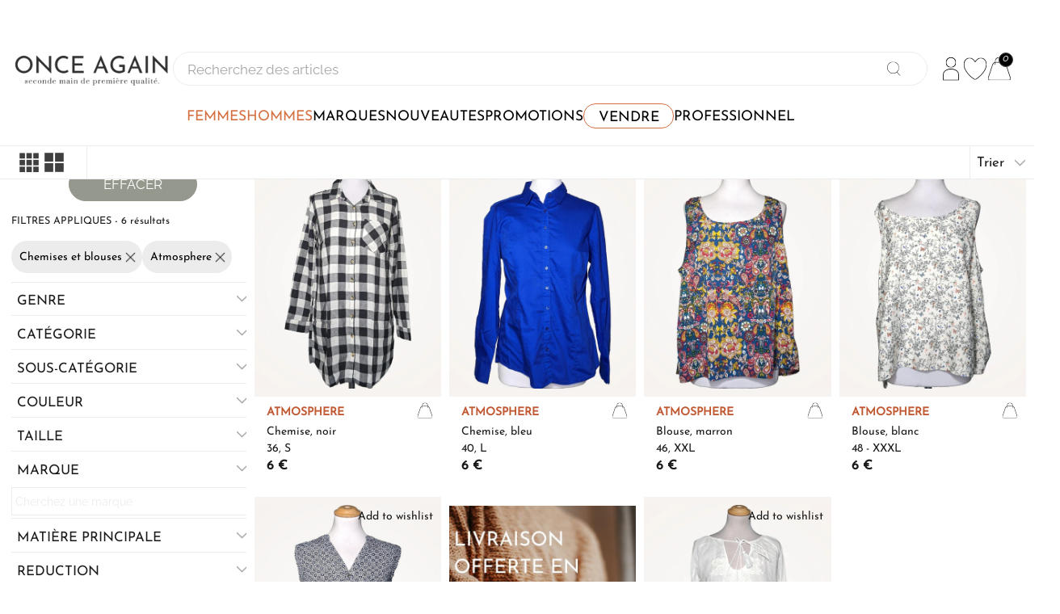

--- FILE ---
content_type: text/html; charset=utf-8
request_url: https://www.onceagain.fr/collections/chemise-occasion-ATMOSPHERE
body_size: 70889
content:
<!doctype html>

<html class="no-js" lang="fr">

<!-- Start of HubSpot Embed Code -->
<script type="text/javascript" id="hs-script-loader" async defer src="//js-eu1.hs-scripts.com/143734648.js"></script>
<!-- End of HubSpot Embed Code -->

  <head>
    <meta charset="utf-8"> 
    <meta http-equiv="X-UA-Compatible" content="IE=edge,chrome=1">
    <meta name="viewport" content="width=device-width, initial-scale=1.0, height=device-height, minimum-scale=1.0, maximum-scale=1.0">
    <meta name="theme-color" content="">

    <!-- Global site tag (gtag.js) - Google Ads: 919842257 -->
	<script async src="https://www.googletagmanager.com/gtag/js?id=AW-919842257"></script>
	<script>
 	 window.dataLayer = window.dataLayer || [];
 	 function gtag(){dataLayer.push(arguments);}
 	 gtag('js', new Date());
  	 gtag('config', 'AW-919842257');
	</script>
   
    
    <title>
      Chemises et blouses ATMOSPHERE d&#39;occasion - Boutique de seconde main jusqu&#39;à -80% - Livraison gratuite &ndash; Once Again
    </title><meta name="description" content="Découvrez tout l&#39;univers Chemises et blouses ATMOSPHERE de seconde main. Chemises et blouses ATMOSPHERE d&#39;occasion pas chers. Qualité et authenticité garantie sur vos Chemises et blouses ATMOSPHERE grâce à notre contrôle qualité. Livraison gratuite sans minimum d&#39;achat."><link rel="canonical" href="https://www.onceagain.fr/collections/chemise-occasion-atmosphere"><link rel="shortcut icon" href="//www.onceagain.fr/cdn/shop/files/Logo_96x96_OA_96x.png?v=1724162008" type="image/png">
      <link rel="apple-touch-icon" href="//www.onceagain.fr/cdn/shop/files/Logo_96x96_OA_96x.png?v=1724162008" type="image/png"><meta property="og:type" content="website">
  <meta property="og:title" content="Chemises et blouses ATMOSPHERE">
  <meta property="og:image" content="http://www.onceagain.fr/cdn/shop/files/576240_1.jpg?v=1733394972">
  <meta property="og:image:secure_url" content="https://www.onceagain.fr/cdn/shop/files/576240_1.jpg?v=1733394972">
  <meta property="og:image:width" content="2140">
  <meta property="og:image:height" content="2600"><meta property="og:description" content="Découvrez tout l&#39;univers Chemises et blouses ATMOSPHERE de seconde main. Chemises et blouses ATMOSPHERE d&#39;occasion pas chers. Qualité et authenticité garantie sur vos Chemises et blouses ATMOSPHERE grâce à notre contrôle qualité. Livraison gratuite sans minimum d&#39;achat."><meta property="og:url" content="https://www.onceagain.fr/collections/chemise-occasion-atmosphere">
<meta property="og:site_name" content="Once Again"><meta name="twitter:card" content="summary"><meta name="twitter:title" content="Chemises et blouses ATMOSPHERE">
  <meta name="twitter:description" content="Chemises occasion ATMOSPHEREChemises ATMOSPHERE moins chersDes chemises ATMOSPHERE à petits prixSi vous désirez trouver des chemisiers ATMOSPHERE pour compléter votre garde-robe sans vous mettre dans une situation financière précaire, vous serez ravi de savoir qu&#39;il existe différentes opportunités pour acquérir des chemisettes ATMOSPHERE d&#39;excellence à prix attractifs. Choisissez par exemple les chemises ATMOSPHERE de seconde utilisation ! Sur notre plateforme en ligne dédiée à la mode d&#39;occasion, vous pourrez trouver des chemisettes ATMOSPHERE avec des remises allant jusqu&#39;à -90%. Par ailleurs, chez nous les prix réduits sont présents en continu, et cela ne s&#39;applique pas que sur les chemises ATMOSPHERE mais également sur de nombreuses autres gammes de textiles. Il ne vous reste plus qu&#39;à remplir votre panier ! Ces moments peuvent vous permettre de dénicher des chemisettesATMOSPHERE à des prix considérablement réduits. Soyez attentif aux périodes de réductions et">
  <meta name="twitter:image" content="https://www.onceagain.fr/cdn/shop/files/576240_1_600x600_crop_center.jpg?v=1733394972">
    <style>
  @font-face {
  font-family: "Josefin Sans";
  font-weight: 400;
  font-style: normal;
  font-display: fallback;
  src: url("//www.onceagain.fr/cdn/fonts/josefin_sans/josefinsans_n4.70f7efd699799949e6d9f99bc20843a2c86a2e0f.woff2") format("woff2"),
       url("//www.onceagain.fr/cdn/fonts/josefin_sans/josefinsans_n4.35d308a1bdf56e5556bc2ac79702c721e4e2e983.woff") format("woff");
}

  @font-face {
  font-family: Raleway;
  font-weight: 400;
  font-style: normal;
  font-display: fallback;
  src: url("//www.onceagain.fr/cdn/fonts/raleway/raleway_n4.2c76ddd103ff0f30b1230f13e160330ff8b2c68a.woff2") format("woff2"),
       url("//www.onceagain.fr/cdn/fonts/raleway/raleway_n4.c057757dddc39994ad5d9c9f58e7c2c2a72359a9.woff") format("woff");
}


  @font-face {
  font-family: Raleway;
  font-weight: 700;
  font-style: normal;
  font-display: fallback;
  src: url("//www.onceagain.fr/cdn/fonts/raleway/raleway_n7.740cf9e1e4566800071db82eeca3cca45f43ba63.woff2") format("woff2"),
       url("//www.onceagain.fr/cdn/fonts/raleway/raleway_n7.84943791ecde186400af8db54cf3b5b5e5049a8f.woff") format("woff");
}

  @font-face {
  font-family: Raleway;
  font-weight: 400;
  font-style: italic;
  font-display: fallback;
  src: url("//www.onceagain.fr/cdn/fonts/raleway/raleway_i4.aaa73a72f55a5e60da3e9a082717e1ed8f22f0a2.woff2") format("woff2"),
       url("//www.onceagain.fr/cdn/fonts/raleway/raleway_i4.650670cc243082f8988ecc5576b6d613cfd5a8ee.woff") format("woff");
}

  @font-face {
  font-family: Raleway;
  font-weight: 700;
  font-style: italic;
  font-display: fallback;
  src: url("//www.onceagain.fr/cdn/fonts/raleway/raleway_i7.6d68e3c55f3382a6b4f1173686f538d89ce56dbc.woff2") format("woff2"),
       url("//www.onceagain.fr/cdn/fonts/raleway/raleway_i7.ed82a5a5951418ec5b6b0a5010cb65216574b2bd.woff") format("woff");
}


  :root {
    --heading-font-family : "Josefin Sans", sans-serif;
    --heading-font-weight : 400;
    --heading-font-style  : normal;

    --text-font-family : Raleway, sans-serif;
    --text-font-weight : 400;
    --text-font-style  : normal;

    --base-text-font-size   : 14px;
    --default-text-font-size: 14px;--background          : #efefef;
    --background-rgb      : 239, 239, 239;
    --light-background    : #ffffff;
    --light-background-rgb: 255, 255, 255;
    --heading-color       : #1c1b1b;
    --text-color          : #1c1b1b;
    --text-color-rgb      : 28, 27, 27;
    --text-color-light    : #6a6a6a;
    --text-color-light-rgb: 106, 106, 106;
    --link-color          : #6a6a6a;
    --link-color-rgb      : 106, 106, 106;
    --border-color        : #cfcfcf;
    --border-color-rgb    : 207, 207, 207;

    --button-background    : #1c1b1b;
    --button-background-rgb: 28, 27, 27;
    --button-text-color    : #ffffff;

    --header-background       : #ffffff;
    --header-heading-color    : #1c1b1b;
    --header-light-text-color : #6a6a6a;
    --header-border-color     : #dddddd;

    --footer-background    : #ffffff;
    --footer-text-color    : #6a6a6a;
    --footer-heading-color : #1c1b1b;
    --footer-border-color  : #e9e9e9;

    --navigation-background      : #1c1b1b;
    --navigation-background-rgb  : 28, 27, 27;
    --navigation-text-color      : #ffffff;
    --navigation-text-color-light: rgba(255, 255, 255, 0.5);
    --navigation-border-color    : rgba(255, 255, 255, 0.25);

    --newsletter-popup-background     : #1c1b1b;
    --newsletter-popup-text-color     : #ffffff;
    --newsletter-popup-text-color-rgb : 255, 255, 255;

    --secondary-elements-background       : #1c1b1b;
    --secondary-elements-background-rgb   : 28, 27, 27;
    --secondary-elements-text-color       : #ffffff;
    --secondary-elements-text-color-light : rgba(255, 255, 255, 0.5);
    --secondary-elements-border-color     : rgba(255, 255, 255, 0.25);

    --product-sale-price-color    : #f94c43;
    --product-sale-price-color-rgb: 249, 76, 67;
    --product-star-rating: #95998D;

    /* Shopify related variables */
    --payment-terms-background-color: #efefef;

    /* Products */

    --horizontal-spacing-four-products-per-row: 60px;
        --horizontal-spacing-two-products-per-row : 60px;

    --vertical-spacing-four-products-per-row: 60px;
        --vertical-spacing-two-products-per-row : 75px;

    /* Animation */
    --drawer-transition-timing: cubic-bezier(0.645, 0.045, 0.355, 1);
    --header-base-height: 80px; /* We set a default for browsers that do not support CSS variables */

    /* Cursors */
    --cursor-zoom-in-svg    : url(//www.onceagain.fr/cdn/shop/t/122/assets/cursor-zoom-in.svg?v=170532930330058140181734692588);
    --cursor-zoom-in-2x-svg : url(//www.onceagain.fr/cdn/shop/t/122/assets/cursor-zoom-in-2x.svg?v=56685658183649387561734692588);
  }
</style>

<script>
  // IE11 does not have support for CSS variables, so we have to polyfill them
  if (!(((window || {}).CSS || {}).supports && window.CSS.supports('(--a: 0)'))) {
    const script = document.createElement('script');
    script.type = 'text/javascript';
    script.src = 'https://cdn.jsdelivr.net/npm/css-vars-ponyfill@2';
    script.onload = function() {
      cssVars({});
    };

    document.getElementsByTagName('head')[0].appendChild(script);
  }
</script>

    <script>window.performance && window.performance.mark && window.performance.mark('shopify.content_for_header.start');</script><meta name="google-site-verification" content="YkxE_D8eRG9H24LNf1slrLNVE2t6Bx3wPR45A9Xe5TM">
<meta id="shopify-digital-wallet" name="shopify-digital-wallet" content="/8310784062/digital_wallets/dialog">
<link rel="alternate" type="application/atom+xml" title="Feed" href="/collections/chemise-occasion-atmosphere.atom" />
<link rel="alternate" type="application/json+oembed" href="https://www.onceagain.fr/collections/chemise-occasion-atmosphere.oembed">
<script async="async" src="/checkouts/internal/preloads.js?locale=fr-FR"></script>
<script id="shopify-features" type="application/json">{"accessToken":"8f67318046e5e6e44090db6b9a701462","betas":["rich-media-storefront-analytics"],"domain":"www.onceagain.fr","predictiveSearch":true,"shopId":8310784062,"locale":"fr"}</script>
<script>var Shopify = Shopify || {};
Shopify.shop = "onceagain-fr.myshopify.com";
Shopify.locale = "fr";
Shopify.currency = {"active":"EUR","rate":"1.0"};
Shopify.country = "FR";
Shopify.theme = {"name":"Theme Once Again 20\/12\/2024 - Reprise DressKare","id":176953164124,"schema_name":"Prestige","schema_version":"6.0.0","theme_store_id":null,"role":"main"};
Shopify.theme.handle = "null";
Shopify.theme.style = {"id":null,"handle":null};
Shopify.cdnHost = "www.onceagain.fr/cdn";
Shopify.routes = Shopify.routes || {};
Shopify.routes.root = "/";</script>
<script type="module">!function(o){(o.Shopify=o.Shopify||{}).modules=!0}(window);</script>
<script>!function(o){function n(){var o=[];function n(){o.push(Array.prototype.slice.apply(arguments))}return n.q=o,n}var t=o.Shopify=o.Shopify||{};t.loadFeatures=n(),t.autoloadFeatures=n()}(window);</script>
<script id="shop-js-analytics" type="application/json">{"pageType":"collection"}</script>
<script defer="defer" async type="module" src="//www.onceagain.fr/cdn/shopifycloud/shop-js/modules/v2/client.init-shop-cart-sync_Lpn8ZOi5.fr.esm.js"></script>
<script defer="defer" async type="module" src="//www.onceagain.fr/cdn/shopifycloud/shop-js/modules/v2/chunk.common_X4Hu3kma.esm.js"></script>
<script defer="defer" async type="module" src="//www.onceagain.fr/cdn/shopifycloud/shop-js/modules/v2/chunk.modal_BV0V5IrV.esm.js"></script>
<script type="module">
  await import("//www.onceagain.fr/cdn/shopifycloud/shop-js/modules/v2/client.init-shop-cart-sync_Lpn8ZOi5.fr.esm.js");
await import("//www.onceagain.fr/cdn/shopifycloud/shop-js/modules/v2/chunk.common_X4Hu3kma.esm.js");
await import("//www.onceagain.fr/cdn/shopifycloud/shop-js/modules/v2/chunk.modal_BV0V5IrV.esm.js");

  window.Shopify.SignInWithShop?.initShopCartSync?.({"fedCMEnabled":true,"windoidEnabled":true});

</script>
<script>(function() {
  var isLoaded = false;
  function asyncLoad() {
    if (isLoaded) return;
    isLoaded = true;
    var urls = ["https:\/\/formbuilder.hulkapps.com\/skeletopapp.js?shop=onceagain-fr.myshopify.com","https:\/\/d1hcrjcdtouu7e.cloudfront.net\/js\/gdpr_cookie_consent.min.js?shop=onceagain-fr.myshopify.com","https:\/\/widget.trustpilot.com\/bootstrap\/v5\/tp.widget.sync.bootstrap.min.js?shop=onceagain-fr.myshopify.com","https:\/\/ecommplugins-scripts.trustpilot.com\/v2.1\/js\/header.min.js?settings=eyJrZXkiOiJuSTJ1SDFFUkYybGF3bVRGIiwicyI6Im5vbmUifQ==\u0026shop=onceagain-fr.myshopify.com","https:\/\/ecommplugins-trustboxsettings.trustpilot.com\/onceagain-fr.myshopify.com.js?settings=1725367495686\u0026shop=onceagain-fr.myshopify.com","https:\/\/maps.boxtal.com\/api\/v2\/maps-shopify\/script.js?shop=onceagain-fr.myshopify.com","https:\/\/chimpstatic.com\/mcjs-connected\/js\/users\/0716058441fe8aa6c13508960\/5f591a7aed092f0e642f8408d.js?shop=onceagain-fr.myshopify.com"];
    for (var i = 0; i < urls.length; i++) {
      var s = document.createElement('script');
      s.type = 'text/javascript';
      s.async = true;
      s.src = urls[i];
      var x = document.getElementsByTagName('script')[0];
      x.parentNode.insertBefore(s, x);
    }
  };
  if(window.attachEvent) {
    window.attachEvent('onload', asyncLoad);
  } else {
    window.addEventListener('load', asyncLoad, false);
  }
})();</script>
<script id="__st">var __st={"a":8310784062,"offset":3600,"reqid":"98da3ce3-7a2e-4dd3-a558-958602989c8c-1769769360","pageurl":"www.onceagain.fr\/collections\/chemise-occasion-ATMOSPHERE","u":"7ae85612f5bf","p":"collection","rtyp":"collection","rid":93232791614};</script>
<script>window.ShopifyPaypalV4VisibilityTracking = true;</script>
<script id="captcha-bootstrap">!function(){'use strict';const t='contact',e='account',n='new_comment',o=[[t,t],['blogs',n],['comments',n],[t,'customer']],c=[[e,'customer_login'],[e,'guest_login'],[e,'recover_customer_password'],[e,'create_customer']],r=t=>t.map((([t,e])=>`form[action*='/${t}']:not([data-nocaptcha='true']) input[name='form_type'][value='${e}']`)).join(','),a=t=>()=>t?[...document.querySelectorAll(t)].map((t=>t.form)):[];function s(){const t=[...o],e=r(t);return a(e)}const i='password',u='form_key',d=['recaptcha-v3-token','g-recaptcha-response','h-captcha-response',i],f=()=>{try{return window.sessionStorage}catch{return}},m='__shopify_v',_=t=>t.elements[u];function p(t,e,n=!1){try{const o=window.sessionStorage,c=JSON.parse(o.getItem(e)),{data:r}=function(t){const{data:e,action:n}=t;return t[m]||n?{data:e,action:n}:{data:t,action:n}}(c);for(const[e,n]of Object.entries(r))t.elements[e]&&(t.elements[e].value=n);n&&o.removeItem(e)}catch(o){console.error('form repopulation failed',{error:o})}}const l='form_type',E='cptcha';function T(t){t.dataset[E]=!0}const w=window,h=w.document,L='Shopify',v='ce_forms',y='captcha';let A=!1;((t,e)=>{const n=(g='f06e6c50-85a8-45c8-87d0-21a2b65856fe',I='https://cdn.shopify.com/shopifycloud/storefront-forms-hcaptcha/ce_storefront_forms_captcha_hcaptcha.v1.5.2.iife.js',D={infoText:'Protégé par hCaptcha',privacyText:'Confidentialité',termsText:'Conditions'},(t,e,n)=>{const o=w[L][v],c=o.bindForm;if(c)return c(t,g,e,D).then(n);var r;o.q.push([[t,g,e,D],n]),r=I,A||(h.body.append(Object.assign(h.createElement('script'),{id:'captcha-provider',async:!0,src:r})),A=!0)});var g,I,D;w[L]=w[L]||{},w[L][v]=w[L][v]||{},w[L][v].q=[],w[L][y]=w[L][y]||{},w[L][y].protect=function(t,e){n(t,void 0,e),T(t)},Object.freeze(w[L][y]),function(t,e,n,w,h,L){const[v,y,A,g]=function(t,e,n){const i=e?o:[],u=t?c:[],d=[...i,...u],f=r(d),m=r(i),_=r(d.filter((([t,e])=>n.includes(e))));return[a(f),a(m),a(_),s()]}(w,h,L),I=t=>{const e=t.target;return e instanceof HTMLFormElement?e:e&&e.form},D=t=>v().includes(t);t.addEventListener('submit',(t=>{const e=I(t);if(!e)return;const n=D(e)&&!e.dataset.hcaptchaBound&&!e.dataset.recaptchaBound,o=_(e),c=g().includes(e)&&(!o||!o.value);(n||c)&&t.preventDefault(),c&&!n&&(function(t){try{if(!f())return;!function(t){const e=f();if(!e)return;const n=_(t);if(!n)return;const o=n.value;o&&e.removeItem(o)}(t);const e=Array.from(Array(32),(()=>Math.random().toString(36)[2])).join('');!function(t,e){_(t)||t.append(Object.assign(document.createElement('input'),{type:'hidden',name:u})),t.elements[u].value=e}(t,e),function(t,e){const n=f();if(!n)return;const o=[...t.querySelectorAll(`input[type='${i}']`)].map((({name:t})=>t)),c=[...d,...o],r={};for(const[a,s]of new FormData(t).entries())c.includes(a)||(r[a]=s);n.setItem(e,JSON.stringify({[m]:1,action:t.action,data:r}))}(t,e)}catch(e){console.error('failed to persist form',e)}}(e),e.submit())}));const S=(t,e)=>{t&&!t.dataset[E]&&(n(t,e.some((e=>e===t))),T(t))};for(const o of['focusin','change'])t.addEventListener(o,(t=>{const e=I(t);D(e)&&S(e,y())}));const B=e.get('form_key'),M=e.get(l),P=B&&M;t.addEventListener('DOMContentLoaded',(()=>{const t=y();if(P)for(const e of t)e.elements[l].value===M&&p(e,B);[...new Set([...A(),...v().filter((t=>'true'===t.dataset.shopifyCaptcha))])].forEach((e=>S(e,t)))}))}(h,new URLSearchParams(w.location.search),n,t,e,['guest_login'])})(!0,!0)}();</script>
<script integrity="sha256-4kQ18oKyAcykRKYeNunJcIwy7WH5gtpwJnB7kiuLZ1E=" data-source-attribution="shopify.loadfeatures" defer="defer" src="//www.onceagain.fr/cdn/shopifycloud/storefront/assets/storefront/load_feature-a0a9edcb.js" crossorigin="anonymous"></script>
<script data-source-attribution="shopify.dynamic_checkout.dynamic.init">var Shopify=Shopify||{};Shopify.PaymentButton=Shopify.PaymentButton||{isStorefrontPortableWallets:!0,init:function(){window.Shopify.PaymentButton.init=function(){};var t=document.createElement("script");t.src="https://www.onceagain.fr/cdn/shopifycloud/portable-wallets/latest/portable-wallets.fr.js",t.type="module",document.head.appendChild(t)}};
</script>
<script data-source-attribution="shopify.dynamic_checkout.buyer_consent">
  function portableWalletsHideBuyerConsent(e){var t=document.getElementById("shopify-buyer-consent"),n=document.getElementById("shopify-subscription-policy-button");t&&n&&(t.classList.add("hidden"),t.setAttribute("aria-hidden","true"),n.removeEventListener("click",e))}function portableWalletsShowBuyerConsent(e){var t=document.getElementById("shopify-buyer-consent"),n=document.getElementById("shopify-subscription-policy-button");t&&n&&(t.classList.remove("hidden"),t.removeAttribute("aria-hidden"),n.addEventListener("click",e))}window.Shopify?.PaymentButton&&(window.Shopify.PaymentButton.hideBuyerConsent=portableWalletsHideBuyerConsent,window.Shopify.PaymentButton.showBuyerConsent=portableWalletsShowBuyerConsent);
</script>
<script data-source-attribution="shopify.dynamic_checkout.cart.bootstrap">document.addEventListener("DOMContentLoaded",(function(){function t(){return document.querySelector("shopify-accelerated-checkout-cart, shopify-accelerated-checkout")}if(t())Shopify.PaymentButton.init();else{new MutationObserver((function(e,n){t()&&(Shopify.PaymentButton.init(),n.disconnect())})).observe(document.body,{childList:!0,subtree:!0})}}));
</script>

<script>window.performance && window.performance.mark && window.performance.mark('shopify.content_for_header.end');</script>

    <link rel="stylesheet" href="//www.onceagain.fr/cdn/shop/t/122/assets/theme.css?v=21380768530161306871734692557">
    
  
    
    <style>
@supports (-webkit-touch-callout: none) {
  /* CSS specific to iOS devices */ 
  html{
    overflow-x: hidden;
  }
}

@supports not (-webkit-touch-callout: none) {
  /* CSS for other than iOS devices */ 
  html{
    overflow-x: unset;
  }
}

body{
  overflow-x: hidden;
}


 .oa-button-link{
    font-weight: 400;
    font-family: "Josefin Sans", sans-serif;
    text-align:center;
    text-transform:uppercase;
    min-width:5rem;
    padding-left:1rem;
    padding-right:1rem;
  }

  /* LES BOUTONS --FILLED */
  .oa-button-link.--filled.--color-white{
    background-color:white;
    color:black;
  }

  .oa-button-link.--filled.--color-red{
    background-color:#d46f41;
    color:white;
  }

  .oa-button-link.--filled.--color-green{
    background-color:#95998d;
    color:white;
  }

  .oa-button-link.--filled.--color-black{
    background-color:black;
    color:white;
  }
  
  .oa-button-link.--filled:hover{
    background-color:black;
    color:white;
  }
  .oa-button-link.--filled.--color-black:hover{
    background-color:white;
    color:black;
    border-style:solid;
  }

/* LES BOUTONS --OUTLINED */
  .oa-button-link.--outlined.--color-white{
    color:black;
  }

  .oa-button-link.--outlined.--color-red{
    border-color:#d46f41;
    color:#d46f41;
  }

  .oa-button-link.--outlined.--color-green{
    border-color:#95998d;
    color:#95998d;
  }

  .oa-button-link.--outlined.--color-black{
    color:black;
    border-color:white;
  }

  /* LES HOVERS OUTLINED */
  .oa-button-link.--outlined:hover{
    color:white;
  }
  .oa-button-link.--outlined.--color-white:hover{
    background-color:black;
  }

  .oa-button-link.--outlined.--color-red:hover{
    background-color:#d46f41;
  }

  .oa-button-link.--outlined.--color-green:hover{
    background-color:#95998d;
  }

  .oa-button-link.--outlined.--color-black:hover{
    color:black;
    background-color:white;
  }
  
  /* LES BOUTONS --WHITE */
  .oa-button-link.--white.--color-black{
    color:white;
  }
  
  .oa-button-link.--white.--color-red{
    color:black;
  }

  .oa-button-link.--white.--color-green{
    color:black;
  }

  .oa-button-link.--white.--color-black:hover{
    background-color:black;
    color:white;
  }
  
  .oa-button-link.--white.--color-red:hover{
    background-color:#d46f41;
    color:white;
  }

  .oa-button-link.--white.--color-green:hover{
    background-color:#95998d;
    color:white;

  }
  
@media screen and (max-width:769px){ 
  .oa-button-link{
    height: 3rem;
    border-radius: 3.5rem;
    font-size: 1.25rem;
  }

  .oa-button-link.--outlined{
    border-width:2px;
    border-style:solid;
    background-color:white;
  }

  .oa-button-link.--filled{
    border-style:none;
    line-height:3;
  }
  
  .oa-button-link.--white{
    border-style:none;
    background-color:white;
    line-height:2.5;
  }
  
}

 @media screen and (min-width:770px){ 
  .oa-button-link{
    height: 3.5rem;
    border-radius: 3.5rem; 
    font-size: 1.25rem;
  }

  .oa-button-link.--outlined{
    border-width:2px;
    border-style:solid;
    background-color:white;
  }

  .oa-button-link.--filled{
    border-style:none;
    line-height:3;
  }
  
  .oa-button-link.--white{
    border-style:none;
    background-color:white;
    line-height:3;
  }
}
/* ------------------------------------------------------------
  _    _ ______          _____  ______ _____  
 | |  | |  ____|   /\   |  __ \|  ____|  __ \ 
 | |__| | |__     /  \  | |  | | |__  | |__) |
 |  __  |  __|   / /\ \ | |  | |  __| |  _  / 
 | |  | | |____ / ____ \| |__| | |____| | \ \ 
 |_|  |_|______/_/    \_\_____/|______|_|  \_\
                                                                         
----------------------------------------------------------------
*/
  .link-tocart{
    margin-left:1rem;
  }

#section-header.Header--transparent .icon-wishlist-heart-empty,
#section-header.Header--primary .icon-wishlist-heart-empty{
    color:white !important;
}


.hulk-wishlist-icon i.icon-wishlist-heart-empty{
  font-size: 22px !important;
}

.Icon.Icon--search{
  stroke-width: 2px;
}

.wishlist-btn.hulkapps-wishlist-btn-enabled{
    margin-bottom:unset;
    margin-left:unset;
    margin-right:2rem;
  }
.msg-tooltip.hulkActive{
  background:white;
}

  .RoundButton--flat{
    box-shadow:unset;
  }
  .bouton-zoom-mobile{
    display:block;
    width:20px;
    height:20px;
    background-image:url('//www.onceagain.fr/cdn/shop/t/122/assets/icon-loupe.svg?v=98050583433420232481734692493');
    background-repeat:no-repeat;
    background-size:contain;
    position:absolute;
    top:0px;
    right:0px;
    margin:unset;
    margin-top:0.5rem;
    padding:unset;
  }
  
}


/* ----------------------------------------- */
/*           MEGAMENU VIGNETTES              */

.no-style, .no-style *{
  text-decoration: none !important;
}
.snippet-megamenu-vignettes .block-1{
  background-image:url(//www.onceagain.fr/cdn/shop/files/Robes_pull_ab4d2590-0c5c-46f5-8ccf-0a48d1a3bb68_300x200.jpg?v=1728567012);
}
    
.snippet-megamenu-vignettes .block-2{
  background-image:url(//www.onceagain.fr/cdn/shop/files/nouveautes_632f3014-4f05-4680-b186-6ca88adfc9c1_300x200.jpg?v=1728023440);
}
        
.snippet-megamenu-vignettes{
  position:relative;
  display:flex;
  flex-direction:column;
  gap:0.35rem;
  
  width:auto;
  height:auto;
  margin-top:0.5rem;
}

.snippet-megamenu-vignettes .block:hover{
  border-color:#333;
}
  
.snippet-megamenu-vignettes .block{
  position:relative;
  display:flex;
  flex-direction:column;
  justify-content:flex-start;
  align-items:flex-start;

  
  width:200px;
  height:100px;
  padding:0.25rem;
  margin-top:0.5rem;

  background-repeat:no-repeat;
  background-position:center top;

  border-radius:3px;
  -webkit-border-radius:3px;

}
  
.snippet-megamenu-vignettes p.ligne-1{
  color:white;
  font-weight:300;
  font-size:unset;
  font-size:1.5rem !important;
  font-family: "Josefin Sans", sans-serif;
  text-shadow: 1px 1px 2px black;
  
  margin-bottom:0.5rem;
}

.snippet-megamenu-vignettes p.ligne-2{
  color:white;
  font-weight:200;
  font-size:unset;
  font-size:1rem !important;
  font-family: "Prata", serif;
  text-shadow: 1px 1px 2px black;

  margin-top:-1rem;
}
/*
-----------------------------------------------------
 _   _ ________  ___ ___________  ___  _____  _____ 
| | | |  _  |  \/  ||  ___| ___ \/ _ \|  __ \|  ___|
| |_| | | | | .  . || |__ | |_/ / /_\ \ |  \/| |__  
|  _  | | | | |\/| ||  __||  __/|  _  | | __ |  __| 
| | | \ \_/ / |  | || |___| |   | | | | |_\ \| |___ 
\_| |_/\___/\_|  |_/\____/\_|   \_| |_/\____/\____/ 
                                                    
 -homepage                                                 
*/
@supports (--css: variables){
  .js .Slideshow--fullscreen {
    max-height: unset;
    max-height:85vh;
  }
}
.Slideshow Slideshow--fullscreen img{
  position:relative;
  top:-60px;
}


.shopify-section--slideshow{
  position: relative;
    width: calc(100% + 4rem);
    margin-left: -2rem;
}

/* --shop-the-look */
@media screen and (max-width: 769px){
  section[data-section-type="shop-the-look"] > header {
    margin-top: 0;
  }
}

@media screen and (min-width: 770px){
  section[data-section-type="shop-the-look"] > header {
    margin-top: 4rem;
  }
}
    
#section-template--18481217470812__slideshow .Button{
  line-height:3rem;
}

@media screen and (max-width: 769px){
  .Slideshow__ImageContainer{
    width:100% !important;
    height:unset;
  }
  .shopify-section--slideshow {
    height:300px;
  }
  .Slideshow__Content{
    position:unset;
    position: relative !important;
    top: -220px !important;
  }
}


/*
--------------------------------
___  ___  ___  _____ _   _ 
|  \/  | / _ \|_   _| \ | |
| .  . |/ /_\ \ | | |  \| |
| |\/| ||  _  | | | | . ` |
| |  | || | | |_| |_| |\  |
\_|  |_/\_| |_/\___/\_| \_/
                                                
-MAIN
*/

@media screen and (min-width: 770px){
  #main{
    overflow:visible;
  }

}

/* MOBILE */
@media screen and (max-width:769px){
  /*#main{
    overflow-x:hidden;
  }*/
  
  footer .Container{
    padding:unset;
  }
}

/*
  -------------------------------------------------------------------------------------
  __  __          _____ _   _        _____  _____   ____  _____  _    _  _____ _______ 
 |  \/  |   /\   |_   _| \ | |      |  __ \|  __ \ / __ \|  __ \| |  | |/ ____|__   __|
 | \  / |  /  \    | | |  \| |______| |__) | |__) | |  | | |  | | |  | | |       | |   
 | |\/| | / /\ \   | | | . ` |______|  ___/|  _  /| |  | | |  | | |  | | |       | |   
 | |  | |/ ____ \ _| |_| |\  |      | |    | | \ \| |__| | |__| | |__| | |____   | |   
 |_|  |_/_/    \_\_____|_| \_|      |_|    |_|  \_\\____/|_____/ \____/ \_____|  |_|   
-MAIN-PRODUCT
*/
.section-product{
  display:flex;
  flex-direction:column;
  justify-content:flex-start;
  align-items:flex-start;
}

.Product__SlideshowNavImage.is-selected {
  border:unset;
}

.Product__Wrapper{
    margin-top: -2.5rem;
}

#ProductPrice{
  display:none
} 

div.ProductMeta{
  display:flex;
  flex-direction:column;
  justify-content:flex-start;
  align-items:flex-start;
  position:relative;
  border:unset;
  margin-bottom:unset;
}

@media screen and (max-width: 769px){
  .Product__ActionItem > .wishlist-btn{
    display:block;
  }
  .marque-produit > .wishlist-btn{
    display:none;
  }
}

@media screen and (min-width: 770px){
  .Product__ActionItem .wishlist-btn{
    display:none;
  }
  .marque-produit .wishlist-btn{
    display:flex !important;
  }
}  
/* LE SLICK SLIDER */
@media screen and (max-width: 769px){
  .ProductMeta__Text{
    margin:unset;
  }
  .ProductMeta__Text .container{
    display:flex;
    flex-direction:row;
    justify-content:center;
    margin-top:0rem;
    margin-bottom:0.75rem;
  }
}
@media screen and (min-width: 770px){
  .ProductMeta__Text{
    margin:unset;
  }
  
  .ProductMeta__Text .container{
    display:flex;
    flex-direction:row;
    justify-content:center;
    
    margin-top:0.5rem;
    margin-bottom:0.5rem;
  }
} 

  
/* DESKTOP */
@media screen and (min-width:770px){
  
  div.marque-produit{
    display:flex;
    flex-direction:row;
    justify-content:space-between;
    align-items:center;
    
    width:100%;
    height:auto;
    text-align:left;
    cursor:pointer;
  }

  div.marque-produit h1{
    display:flex;
    flex-direction:row;
    justify-content:flex-start;
    align-items:center;

    width:100%;
    height:auto;
    margin-top:2rem;
    
    font-family: "Josefin Sans", sans-serif;
    font-weight:600;
    font-size:2.5rem;
    line-height: 3rem;  
  }
  
  h2.type-produit{
    position:relative;
    top:-0.5rem;
    
    padding:unset;
    margin:unset;
    
    display:flex;
    flex-direction:row;
    justify-content:flex-start;
    align-items:center;
    width:100%;
    height:auto;
    
    font-family: "Prata", serif !important;
    font-size:2rem;
    font-weight:200;
    text-align:left;
  } 

  
  div.prix-produit span{
    font-family: "Josefin Sans", sans-serif;
    font-weight:600;
    font-size:2.5rem;
   
  }

  .main-price{
     color:#d46f40;
  }
  
  /* NOUVEAU PRIX */
  div.prix-produit .Price--highlight{
    color:#d46f40;
  }

  /* ANCIEN PRIX (barré) */
  div.prix-produit .Price--compareAt{
    color:rgb(0,0,0,0.4) !important;
  }
  
  div.prix-produit .Price--compareAt:before{
    left: 0em !important;
    color:rgb(0,0,0,0.4) !important;
    width: 100% !important;
    height:3px;
    top: 25px !important;
  }
  .Price--compareAt{
  opacity:0.4;
  }

  div.taille-produit{
    display:flex;
    flex-direction:column;
    justify-content:flex-start;
    align-items: stretch;
    
    width:auto;
    height:auto;
    margin-top:2rem;

  }
  
  div.taille-produit p{
  
    display:flex;
    flex-direction:column;
    justify-content:flex-start;
    align-items:flex-start;
    
    width:100%;
    height:auto;
    margin:0;
    
    font-family: Raleway, sans-serif;
    font-weight:300;
    font-size:1.5rem;
    color:black;
  }

  div.taille-produit p span{
    font-size:1.2rem;
  }

}
/* MOBILE */
@media screen and (max-width:769px){

  div.marque-produit{
    display:flex;
    flex-direction:row;
    justify-content:space-between;
    align-items:center;
    
    width:100%;
    height:auto;
    text-align:left;
    cursor:pointer;
  }
  
  div.marque-produit h1{
    display:flex;
    flex-direction:row;
    justify-content:flex-start;
    align-items:center;

    width:100%;
    height:auto;
    margin-top:2rem;
    
    font-family: "Josefin Sans", sans-serif;
    font-weight:600;
    font-size:1.5rem;
    line-height: 2.5rem; 
  }

  h2.type-produit{
    position:relative;
    
    padding:unset;
    margin:unset;
    
    display:flex;
    flex-direction:row;
    justify-content:flex-start;
    align-items:center;
    width:100%;
    height:auto;
    
    font-family: "Prata", serif !important;
    font-size:1.5rem;
    font-weight:200;
    text-align:left;
  } 

  .type-produit-prix{
    display:flex;
    flex-direction:row;
    justify-content:space-between;
    width:100%;
  }
  
  div.prix-produit{
    display: flex;
    flex-direction: row;
  }
  
  div.prix-produit span{
    font-family: "Josefin Sans", sans-serif;
    font-weight:600;
    font-size:1.5rem;
  }
  
   .main-price{
     color:#d46f40;
  }
  
  /* NOUVEAU PRIX */
  div.prix-produit .Price--highlight{
    color:#d46f40;
  }

  /* ANCIEN PRIX (barré) */)
  .Price.Price--compareAt{
    color:rgb(0,0,0,0.4) !important;
  }
  
  div.prix-produit .Price--compareAt:before{
    left: 0em !important;
    color:rgb(0,0,0,0.4) !important;
    width: 100% !important;
    height:2px;
    top: 14px !important;
  }
  .Price--compareAt{
    opacity:0.4;
  }
  div.taille-produit{
    display:flex;
    flex-direction:column;
    justify-content:flex-start;
    align-items: stretch;
    
    width:auto;
    height:auto;
    margin-top:1rem;
  }
  
  div.taille-produit p{
  
    display:flex;
    flex-direction:column;
    justify-content:flex-start;
    align-items:flex-start;
    
    width:100%;
    height:auto;
    margin:0;
    
    font-family: Raleway, sans-serif;
    font-weight:300;
    font-size:1.2rem;
    color:black;
  }
  
  div.taille-produit p span{
    font-size:1.2rem;
  }

}
/* FIN MOBILE */
  
div.marque-produit  h2.type-produit{
  all:unset;
}
  
h2.type-produit{
  display: block;
}  

h2.type-produit:first-letter {
  text-transform: uppercase;
}



/* ----------------------------------------------------------------------
  _      ______  _____   ____          _______ ____  _    _ _______ _____ 
 | |    |  ____|/ ____| |___ \      /\|__   __/ __ \| |  | |__   __/ ____|
 | |    | |__  | (___     __) |    /  \  | | | |  | | |  | |  | | | (___  
 | |    |  __|  \___ \   |__ <    / /\ \ | | | |  | | |  | |  | |  \___ \ 
 | |____| |____ ____) |  ___) |  / ____ \| | | |__| | |__| |  | |  ____) |
 |______|______|_____/  |____/  /_/    \_\_|  \____/ \____/   |_| |_____/ 
*/                                                                  
                                                                          


div.atouts{
  display:flex;
  flex-direction:row;
  justify-content:space-between;
  align-items:center;
  gap:0.25rem;
  width:100%;
  height:auto;
  margin-top:2rem;
}



div.atouts > span.atout{
  display:flex;
  flex-direction:row;
  justify-content:flex-end;
  flex-wrap:wrap;
  align-items:center;
  
  font-family: Raleway, sans-serif;
  font-size:0.9rem;
  font-weight:600;
  text-align:center;

  width:30%;
  height:4rem;
  border-radius:3rem;
  color:black;
  
  background-color:#f5f5f5;
  background-repeat:no-repeat;
  background-size:40px;
  
}

/* VERSION DESKTOP */
@media screen and (min-width:770px){
  div.atouts > span.atout:nth-child(1){
    background-image:url('//www.onceagain.fr/cdn/shop/t/122/assets/icon-qualite-mannequin.svg?v=99065092419755744301734692499');
    background-position: left 8px center;
    padding-right:1.5rem;
  }
  
  div.atouts > span.atout:nth-child(2){
    background-image:url('//www.onceagain.fr/cdn/shop/t/122/assets/icon-controle-en-france.svg?v=165733942293321211911734692476');
    background-position: left 8px center;
    padding-right:1rem;
    background-size:30px;
  }
  
  div.atouts > span.atout:nth-child(3){
    background-image:url('//www.onceagain.fr/cdn/shop/t/122/assets/icon-impact-reduit.svg?v=138601032612496924801734692489');
    background-position: left 10px center;
    padding-right:1.5rem;
  }
}

/* VERSION MOBILE */
@media screen and (max-width: 769px){
  div.atouts > span{
    text-align:center !important;

  }
  div.atouts > span.atout:nth-child(1){
    background-image:url('//www.onceagain.fr/cdn/shop/t/122/assets/icon-qualite-mannequin.svg?v=99065092419755744301734692499');
    background-position: left 5px center;
    background-size:40px !important;
    padding-right:1rem;
  }
  
  div.atouts > span.atout:nth-child(2){
    background-image:url('//www.onceagain.fr/cdn/shop/t/122/assets/icon-controle-en-france.svg?v=165733942293321211911734692476');
    background-position: left 8px center;
    padding-right:1rem;
    background-size:25px !important;
    font-size:0.7rem !important;
  }
  
  div.atouts > span.atout:nth-child(3){
    background-image:url('//www.onceagain.fr/cdn/shop/t/122/assets/icon-impact-reduit.svg?v=138601032612496924801734692489');
    background-position: left 10px center;
    padding-right:1rem;
    background-size:30px !important;
  }
}
/*
--------------------------------------------------------------------------------------------------------------------------------------
 _        ___  _____     ____  ____   ___   ___    __ __  ____  ______  _____     ____     ___    __   ___   ___ ___  ___ ___   ____  ____   ___      ___  _____
| |      /  _]/ ___/    |    \|    \ /   \ |   \  |  |  ||    ||      |/ ___/    |    \   /  _]  /  ] /   \ |   |   ||   |   | /    ||    \ |   \    /  _]/ ___/
| |     /  [_(   \_     |  o  )  D  )     ||    \ |  |  | |  | |      (   \_     |  D  ) /  [_  /  / |     || _   _ || _   _ ||  o  ||  _  ||    \  /  [_(   \_ 
| |___ |    _]\__  |    |   _/|    /|  O  ||  D  ||  |  | |  | |_|  |_|\__  |    |    / |    _]/  /  |  O  ||  \_/  ||  \_/  ||     ||  |  ||  D  ||    _]\__  |
|     ||   [_ /  \ |    |  |  |    \|     ||     ||  :  | |  |   |  |  /  \ |    |    \ |   [_/   \_ |     ||   |   ||   |   ||  _  ||  |  ||     ||   [_ /  \ |
|     ||     |\    |    |  |  |  .  \     ||     ||     | |  |   |  |  \    |    |  .  \|     \     ||     ||   |   ||   |   ||  |  ||  |  ||     ||     |\    |
|_____||_____| \___|    |__|  |__|\_|\___/ |_____| \__,_||____|  |__|   \___|    |__|\_||_____|\____| \___/ |___|___||___|___||__|__||__|__||_____||_____| \___|
  --------------------------------------------------------------------------------------------------------------------------------------                                                                                                                                                              


*/
/* LES PRODUITS RECOMMANDES */
@media screen and (min-width: 770px){
  .shopify-section--bordered>.Section--spacingNormal {
    padding:unset;
    padding-bottom:4rem;
  }
}

@media screen and (max-width: 769px){
  .shopify-section--bordered>.Section--spacingNormal {
    padding:unset;
  }
}

.ProductRecommendations .ProductItem__Info *,
.ProductList.ProductList--carousel .ProductItem__Info *{
  margin:unset;
  padding:unset;
  margin-left:auto;
  margin-right:auto;
}

.ProductRecommendations .ProductItem__Wrapper,
.ProductList.ProductList--carousel .ProductItem__Wrapper{
  width:90%;
  margin: auto;
}

.ProductRecommendations .ProductItem,
.ProductList.ProductList--carousel .ProductItem{
  border:1px solid #edeced;
  
}

.ProductRecommendations .ProductItem__Info.ProductItem__Info--center,
.ProductList.ProductList--carousel .ProductItem__Info.ProductItem__Info--center{
  padding-top: 1rem;
}

/*
--------------------------------------------------------
  ___    ___    _   _   _____    ___    _  _   ___ 
 | _ )  / _ \  | | | | |_   _|  / _ \  | \| | / __|
 | _ \ | (_) | | |_| |   | |   | (_) | | .` | \__ \
 |___/  \___/   \___/    |_|    \___/  |_|\_| |___/
---------------------------------------------------------                                            
  BOUTONS                                                                                                                                                                                     
*/



/* LES PRIMARY BUTTONS */
.Button,
.shopify-payment-button__button--unbranded,
input.spr-button-primary,
.shopify-challenge__button,
.spr-summary-actions-newreview,
.spr-button-primary:not(input),
.spr-pagination-prev > a,
.spr-pagination-next > a{
  position: relative;
  display: block;
  
  line-height: normal;
  border:none;
  border-radius: 0;
  
  text-transform: uppercase;
  font-size: 1.2rem;
  text-align: center;
  font-family: Raleway, sans-serif;
  font-weight: 500;
  letter-spacing: unset;

  transition: color 0.45s cubic-bezier(0.785, 0.135, 0.15, 0.86), border 0.45s cubic-bezier(0.785, 0.135, 0.15, 0.86);
  z-index: 1;
  -webkit-tap-highlight-color: initial;
}

.Button--primary,
.shopify-payment-button__button--unbranded,
.spr-summary-actions-newreview,
.spr-button-primary:not(input),
.shopify-challenge__button,
.shopify-buy__btn{
  all:unset;
  display:flex !important;
  justify-content:center;
  align-items:center;
  color:white;
  background-color: #95998d;
  
  height:3rem;
  width:auto;
  padding-left:3rem;
  padding-right:3rem;
  
  font-size: 1.2rem;
  text-align: center;
  font-family: Raleway, sans-serif;
  font-weight: 500;
  text-align:center;
  text-transform: uppercase;
  letter-spacing: unset !important;

  cursor:pointer;
  border-radius:1.5rem;
}

/* AJUSTEMENT TEXTE VERTICAL */
.section.wishlist a,
.section.retours a,
.section.alertes #vye_accnt_page_save
{
  padding-top:0.65rem;
  letter-spacing: unset;
}

/* NOS DECLINAISONS */
.Button:hover,
.Button--primary:hover{
  color: #95998d;
  background-color: white;
  border:1px solid #95998d;
}

/* BOUTONS DE LA HOME PAGE + autres boutongroup */
div.ButtonGroup{
  
}

div.ButtonGroup a.ButtonGroup__Item{
}



.Button-empty{
  color: white;
  background-color: #d46F41;
}


.Button[disabled],
.shopify-payment-button__button--unbranded[disabled],
input.spr-button-primary[disabled],
.spr-summary-actions-newreview[disabled],
.spr-button-primary:not(input)[disabled],
.spr-pagination-prev > a[disabled],
.spr-pagination-next > a[disabled] {
  cursor: not-allowed;
}


@media (-moz-touch-enabled: 0), (hover: hover) {
  .features--show-button-transition .Button--primary:not([disabled]):hover,
  .features--show-button-transition .shopify-payment-button__button--unbranded:not([disabled]):hover,
  .features--show-button-transition .spr-summary-actions-newreview:not([disabled]):hover,
  .features--show-button-transition .spr-button-primary:not(input):not([disabled]):hover {
    color: white;
    background-color: #d46F41;
  }
}

.Button--secondary,
.spr-pagination-prev > a,
.spr-pagination-next > a,
div.ButtonGroup a.ButtonGroup__Item{
  background-color:white;
  color:black;
  
  height:3rem;
  width:auto;
  padding-left:3rem;
  padding-right:3rem;
  border-radius:1.5rem;

  text-transform: uppercase;
  text-align:center;
  font-size: 1.2rem;
  text-align: center;
  font-family: Raleway, sans-serif;;
  font-weight: 500;
  letter-spacing: unset;

}

.Button--secondary:hover,
div.ButtonGroup a.ButtonGroup__Item:hover{
  background-color:#95998d;
  color:white;
  border:none !important;
}

.Button--full {
  width: 100%;
}

Button--full span{
  margin-right:0.5rem;
}
/*
.Button--secondary::before,
.spr-pagination-prev > a::before,
.spr-pagination-next > a::before {
  background-color: var(--button-background);
  transform-origin: right center;
  transform: scale(0, 1);
}

@media (-moz-touch-enabled: 0), (hover: hover) {
  .features--show-button-transition .Button--secondary:not([disabled]):hover,
  .features--show-button-transition .spr-pagination-prev > a:not([disabled]):hover,
  .features--show-button-transition .spr-pagination-next > a:not([disabled]):hover {
    color: white;
    background-color: #d46F41;
  }

  .features--show-button-transition .Button--secondary:not([disabled]):hover::before,
  .features--show-button-transition .spr-pagination-prev > a:not([disabled]):hover::before,
  .features--show-button-transition .spr-pagination-next > a:not([disabled]):hover::before {
    transform-origin: left center;
    transform: scale(1, 1);
  }
}
*/


.Button--stretched {
  padding-left: 40px;
  padding-right: 40px;
}

.Button--small {
  font-size: calc(var(--base-text-font-size) - (var(--default-text-font-size) - 10px));
  padding: 12px 24px;
}

.Button__SeparatorDot {
  display: inline-block;
  margin: 0 18px;
  content: "";
  height: 3px;
  width: 3px;
  border-radius: 100%;
  background: currentColor;
}

.ButtonWrapper {
  text-align: center;
}

/* We allow those buttons to have secondary state. The secondary state is displayed (for instance during loading time) when
   the class "Button--secondaryState" is added */
.Button__PrimaryState,
.Button__SecondaryState {
  display: block;
  transition: transform 0.4s cubic-bezier(0.75, 0, 0.125, 1), opacity 0.4s cubic-bezier(0.75, 0, 0.125, 1);
}

.Button__SecondaryState {
  position: absolute;
  left: 50%;
  top: 50%;
  width: 100%;
  text-align: center;
  opacity: 0;
  transform: translate(-50%, 100%);
}

.Button--secondaryState .Button__PrimaryState {
  opacity: 0;
  transform: translateY(-100%);
}
.Button--secondaryState .Button__SecondaryState {
  opacity: 1;
  transform: translate(-50%, -50%);
}

.button-caddy{
  background-image:url(//www.onceagain.fr/cdn/shop/t/122/assets/icon-caddy.png?v=22086856914493415481734692452);
  background-repeat:no-repeat;
  background-position:center;
  background-size:contain;
  width:17px;
  height:17px;
}

/* VERSION MOBILE */
@media screen and (max-width:769px){
  .ProductForm__BuyButtons{
    display:flex;
    justify-content:center;
    align-items:center;
    
    -webkit-box-shadow: 0px 0px 11px 0px #000000;
    box-shadow: 0px 0px 11px 0px #000000;
    position: fixed;
    bottom: 0px;
    left:0px;
    height: 100px;
    width: 100%;
    background-color: white;

    z-index:2;
  }
  
  .Product__InfoWrapper .bouton-ajouter-au-panier{
      position: relative;
      top:0px;
      display:flex;
      justify-content:center;
      align-items:center;
      background-color:#828779;
      width:80%;
      height:60%;
      padding-top:0.25rem;
      border-radius:2rem;
      -webkit-border-radius:2rem;
      
      font-family: "Josefin Sans", sans-serif;
      font-weight:500;
      font-size:1.2rem;
      text-transform:uppercase;
      cursor:pointer;
    }
  
}

.Product__InfoWrapper{
  /*padding-bottom:3rem !important;*/
}

/* VERSION DESKTOP */
@media screen and (min-width:770px){
.Product__InfoWrapper .bouton-ajouter-au-panier{
  display:flex;
  justify-content:center;
  align-items:center;
  background-color:#828779;
  width:100%;
  padding-top:0.25rem;
  height:3.5rem;
  border-radius:2rem;
  -webkit-border-radius:2rem;
  
  font-family: "Josefin Sans", sans-serif;
  font-weight:500;
  font-size:1.2rem;
  text-transform:uppercase;
  cursor:pointer;
  margin:auto;
}
}

/* ------------------------------------------------------------------------------------------------
 _____   ___   ____   ___ ___  _____       ___ ______      ____  ____   ____  __ __  ______  _____
|     | /   \ |    \ |   |   |/ ___/      /  _]      |    |    ||    \ |    \|  |  ||      |/ ___/
|   __||     ||  D  )| _   _ (   \_      /  [_|      |     |  | |  _  ||  o  )  |  ||      (   \_ 
|  |_  |  O  ||    / |  \_/  |\__  |    |    _]_|  |_|     |  | |  |  ||   _/|  |  ||_|  |_|\__  |
|   _] |     ||    \ |   |   |/  \ |    |   [_  |  |       |  | |  |  ||  |  |  :  |  |  |  /  \ |
|  |   |     ||  .  \|   |   |\    |    |     | |  |       |  | |  |  ||  |  |     |  |  |  \    |
|__|    \___/ |__|\_||___|___| \___|    |_____| |__|      |____||__|__||__|   \__,_|  |__|   \___|
 ---------------------------------------------------------------------------------------------------  
 -FORMS -INPUTS
*/

select.Select--primary{
  all:unset;
  position:relative;
  display:flex;
  justify-content:center;
  align-items:center;
 
  height:3rem !important;
  width:auto;
  padding-left:3rem;
  padding-right:3rem;

  border:1px solid #95998d;
  border-radius:1.5rem;
  color:black;
  background-color: white;
  
  font-size: 1.2rem;
  text-align: center;
  font-family: Raleway, sans-serif;
  font-weight: 500;
  text-align:center;
  text-transform: uppercase;
  letter-spacing: unset !important;

  background-image:url('//www.onceagain.fr/cdn/shop/t/122/assets/icon-chevron-bottom.png?v=72830877910747304891734692470');
  background-repeat:no-repeat;
  background-size:20px;
  background-position:center right 8px;

  cursor:pointer;
  
}

select.Select--primary option{
  text-align:left;
}

input.Input--primary,
textarea.Input--primary{
  all:unset;
  position:relative;
  display:flex;
  justify-content:center;
  align-items:center;
 
  height:3rem !important;
  width:auto;
  padding-left:3rem;
  padding-right:3rem;

  border:1px solid #95998d;
  border-radius:1.5rem;
  color:black;
  background-color: white;
  
  font-size: 1.2rem;
  text-align: center;
  font-family: Raleway, sans-serif;
  font-weight: 500;
  text-align:center;
  text-transform: uppercase;
  letter-spacing: unset !important;

  cursor:text;
  
}
input.Input--primary::placeholder,
textarea.Input--primary::placeholder{
  color:#edeced;
}
/* --------------------------------------------------------
           _____ _____ ____  _____  _____ _____ ____  _   _ 
     /\   / ____/ ____/ __ \|  __ \|  __ \_   _/ __ \| \ | |
    /  \ | |   | |   | |  | | |__) | |  | || || |  | |  \| |
   / /\ \| |   | |   | |  | |  _  /| |  | || || |  | | . ` |
  / ____ \ |___| |___| |__| | | \ \| |__| || || |__| | |\  |
 /_/    \_\_____\_____\____/|_|  \_\_____/_____\____/|_| \_|
                                                                                                                   
*/
/* Accordion */
div.accordion{
  position:relative;
  width:100%;
  top:4rem;
  padding: unset;
  padding-left:2rem;
  padding-right:2rem;
  padding-bottom:2rem;

  background:rgb(245,245,245);
  /*border-top: 1px solid #95998d;
  border-bottom: 1px solid #95998d;*/
}

/* Accordion */
ul.accordion{
  all:unset;
  width:100%;
  list-style: none;
  border-top: 1px solid #f5f5f5;
}

 .accordion-item:not(:last-child) {
   width:100%;
   border-bottom: 1px solid #95998d;
   list-style: none !important; 
}
/* Thumb */

.accordion-thumb{
  font-weight:600;
  font-family: unset;
  font-family: "Josefin Sans", sans-serif;
  font-weight: normal;
  font-size:1.2rem;
  padding:1.5rem 0 1rem 0;
  cursor: pointer;
  margin:unset;
}

 .accordion-thumb::before {
	 content: '';
	 display: inline-block;
	 height: 7px;
	 width: 7px;
	 margin-right: 1rem;
	 margin-left: 0.5rem;
	 vertical-align: middle;
	 border-right: 1px solid;
	 border-bottom: 1px solid;
	 transform: rotate(-45deg);
	 transition: transform 0.2s ease-out;
}
/* Panel */
 .accordion-panel {
  font-size:1rem;
   text-align:justify;
   display: none;
   padding-bottom:1rem;
   padding-left:2rem;
   padding-right:1rem;
}
/* Active */
 .accordion-item.is-active .accordion-thumb::before {
	 transform: rotate(45deg);
}

@media screen and (max-width:769px){
  div.accordion {
    width:calc(100% - 2rem);
    margin:0 auto;
  }
}

@media screen and (min-width:770px){
  div.accordion {

  }
}

#conseil-taille{
  cursor:pointer;
  text-decoration: underline;
}



.AspectRatio>img{
  margin-top:20px;
}
/*
 ------------------------------------------------------------------------------
  __  __          _____ _   _        _____ ______          _____   _____ _    _ 
 |  \/  |   /\   |_   _| \ | |      / ____|  ____|   /\   |  __ \ / ____| |  | |
 | \  / |  /  \    | | |  \| |_____| (___ | |__     /  \  | |__) | |    | |__| |
 | |\/| | / /\ \   | | | . ` |______\___ \|  __|   / /\ \ |  _  /| |    |  __  |
 | |  | |/ ____ \ _| |_| |\  |      ____) | |____ / ____ \| | \ \| |____| |  | |
 |_|  |_/_/    \_\_____|_| \_|     |_____/|______/_/    \_\_|  \_\\_____|_|  |_|

*/
.CollectionFilters{
  display:none;
}

/*
 ------------------------------------------------------------------------------
 sidebar menu */
  .SidebarMenu{
    /*background-color:#d46f41 !important;*/
  }
                                      
/*
-------------------------------------------
 _____   ___    ___   ______    ___  ____  
|     | /   \  /   \ |      |  /  _]|    \ 
|   __||     ||     ||      | /  [_ |  D  )
|  |_  |  O  ||  O  ||_|  |_||    _]|    / 
|   _] |     ||     |  |  |  |   [_ |    \ 
|  |   |     ||     |  |  |  |     ||  .  \
|__|    \___/  \___/   |__|  |_____||__|\_|
-FOOTER
--------------------------------------------
*/ 
 
  
.footer{
  overflow-x:hidden;
  width:100vw;
  height:auto;
}

.shopify-section--bordered+.shopify-section--footer{
  border:unset;
}

/* SECTION - 4 RULES */

@media screen and (max-width:769px){
  section.footer-4-rules{
    display:flex;
    flex-direction:column;
    justify-content:space-around;
    align-items:center;
    flex-wrap:wrap;
    background-color:#FAF8F3;
  
    width: calc(100vw - 1rem);
    margin-left: 0rem;
    height: 150px;
    overflow-x:none;
}
  
  section.footer-4-rules div.slide-element > img{
    width:auto;
    height:3rem;
    margin-left:1rem;
    margin-right:1rem;
  }

  section.footer-4-rules > div{
    display: flex;
    flex-direction: column;
    justify-content: flex-start;
    align-items: center;
    height: auto;
    width: 100%;
    text-align: center;
    font-size: 18px;
    line-height: 1.2;
    margin: auto;
  }
 .slick-track{
   height:100% important;
 }
  .slick-slide{
    height:100%;
    display:flex !important;
    align-items:center;
    justify-content:center;
  }
  .slick-slide img{
    width:100px;
  }
  
}

@media screen and (min-width:770px){
  section.footer-4-rules{
    display:flex;
    flex-direction:row;
    justify-content:space-around;
    align-items:center;
    background-color:#FAF8F3;
    
    width: calc(100vw - 2rem);
    margin-left: -5rem;
    height: 150px;
    overflow:hidden;
  }

  section.footer-4-rules > div > img{
    width:auto;
    height:4rem;
  }
  
  section.footer-4-rules div.slide-element:nth-child(1) img,
  section.footer-4-rules div.slide-element:nth-child(2) img,
  section.footer-4-rules div.slide-element:nth-child(4) img{
    width:auto;
    height:2.5rem;
    margin-bottom:1rem;
  }
  
  section.footer-4-rules > div{
    display:flex;
    flex-direction:column;
    justify-content:flex-start;
    align-items:center;
    height:auto;
    width:200px;
    text-align:center;
    line-height:1;
    font-size:1rem;
  }
}
section.footer-4-rules .contact-link{
  cursor:pointer;
}

/* SECTION - 4 BLOCS */
@media screen and (max-width:770px){
  section.footer-4blocs{
    display: flex;
    flex-direction: column-reverse;
    justify-content: center;
    align-items: flex-start;
    gap: 2rem;
    margin-bottom:unset;
  }
  
  section.footer-4blocs div.colonne,
  section.footer-4blocs div.colonne--newsletter{
    width:90%;
    padding:1rem 1rem;
  }

  section.footer-4blocs div.colonne--newsletter p.text-newsletter{
    line-height:1.5 !important;
  }
}

@media screen and (min-width:770px){
  section.footer-4blocs{
    display:flex;
    flex-direction:row;
    justify-content:space-around;
    align-items:flex-start;
    gap:4rem;
    padding-bottom:2rem;
  }
  section.footer-4blocs div.colonne,
  section.footer-4blocs div.colonne--newsletter{
    width:22%;
  }
}

section.footer-4blocs p.title{
  font-family: "Josefin Sans", sans-serif;
  text-transform:uppercase;
  font-size:1rem;
  font-weight:500;
  margin-bottom:unset;
}

section.footer-4blocs ul.footer_list{
  list-style: none;
}

section.footer-4blocs li.footer_list_item{
  list-style: none;
}

section.footer-4blocs li.footer_list_item:hover{
  text-decoration: underline;
}

section.footer-4blocs p.prata{
  font-family: Prata, serif !important;
}

section.footer-4blocs div.colonne--newsletter p.title-newsletter{
  font-family: "Josefin Sans", sans-serif;
  text-transform:uppercase;
  font-size:2rem;
  margin:unset;
}
@media screen and (max-width:769px){
  section.footer-4blocs div.colonne--newsletter p.title-newsletter{
    font-size:1.5rem !important;
  }
}
section.footer-4blocs div.colonne--newsletter p.text-newsletter{
  font-family: Raleway, sans-serif;
  font-size:1rem;
  line-height:1.2;
}
section.footer-4blocs div.colonne--newsletter input.newsletter-input{
    
  display:flex;
  flex-direction:row;
  justify-content:center;
  align-items:center;
  padding-left:1rem;
  
  border-radius:1rem;
  border:none;
  background-color:#f1f1f1;
  margin-bottom:0.5rem;
  height:2.5rem;
  width:100%;
  
}
section.footer-4blocs div.colonne--newsletter button.submit{
  display:flex;
  flex-direction:row;
  justify-content:center;
  align-items:center;
  
  height:2.5rem;
  width:14rem; 
  margin:2rem auto;

  font-family: "Josefin Sans", sans-serif;
  font-size:1rem;
}
@media screen and (max-width:769px){
section.footer-4blocs div.colonne--newsletter button.submit{
  padding:unset !important;
  width:10rem;
  }
}
/* SECTION - LOGO */
  section.footer-logo{
    display:flex;
    flex-direction:row;
    justify-content:center;
    align-items:center;
    
    height:6rem;
    padding:3rem;
    background-color:white;
    width: 100%;
    margin:0 auto;
  }
  

/* SECTION - LOGO */
  section.footer-logo{
    display:flex;
    flex-direction:row;
    justify-content:center;
    align-items:center;
    
    height:6rem;
    padding:3rem;
    background-color:white;
    width: calc(100% + 16rem);
    margin-left: -8rem;
  }
  

/* RESEAUX SOCIAUX et COPYRIGHt */

@media screen and (max-width:769px){
  section.footer-reseaux-sociaux img.img-reseaux{
    height:2rem;
    width:auto;
    margin-top:1rem;
  }
  
  section.footer-reseaux-sociaux a{
  margin-right:1rem;
  }

  section.footer-reseaux-sociaux{
    display:flex;
    flex-direction:row;
    justify-content:flex-start;
    align-items:center;
    background-color:white;
    width:100%;
    padding:0 4rem;
  }
  
  section.footer-copyright{
    display:flex;
    flex-direction:row;
    justify-content:center;
    align-items:center;
    background-color:#edeced;
    padding:2rem;
    width: 100%;
  
  }
}

@media screen and (min-width:770px){
  section.footer-reseaux-sociaux img.img-reseaux{
    height:2rem;
    width:auto;
  }
  
  section.footer-reseaux-sociaux a{
  margin-right:1rem;
  }

  section.footer-reseaux-sociaux{
    display:flex;
    flex-direction:row;
    justify-content:flex-start;
    align-items:center;
    background-color:white;
    width: calc(100% + 16rem);
    margin-left: -8rem;
    padding:0 8rem;
    
  }
  
  section.footer-copyright{
    display:flex;
    flex-direction:row;
    justify-content:center;
    align-items:center;
    background-color:white;
    padding:2rem;
    width: calc(100% + 16rem);
    margin-left: -8rem;
  }
}
--------------------------------------------
 _____              _         _ _       _   
|_   _|            | |       (_) |     | |  
  | |_ __ _   _ ___| |_ _ __  _| | ___ | |_ 
  | | '__| | | / __| __| '_ \| | |/ _ \| __|
  | | |  | |_| \__ \ |_| |_) | | | (_) | |_ 
  \_/_|   \__,_|___/\__| .__/|_|_|\___/ \__|
                       | |                  
                       |_|                  
---------------------------------------------
*/

/* SIDEBAR CART */
.trustpilot-widget{
  position:unset !important;
  z-index:unset !important;
  margin-bottom:4rem;
}



/* BUG BORDER */
.shopify-section--bordered+.shopify-section--bordered{
  border:none !important;
}
#trustpilot-widget-trustbox-0-wrapper{
  display:none;
}

/* --sidebar-menu */
#sidebar-menu .Drawer__Close{
  top:20px;
}
#sidebar-menu .Drawer__Content{
  margin-top:40px;
}

/*Cart*/
/* peut-t-on retirer ca ? */
.Drawer__Footer{
  padding-bottom:1rem;
}

@media screen and (max-width:769px){
 
}
#sidebar-cart{
background: white !important;  
 max-height: 95% !important;
 z-index:20;
}

.Drawer__Container{
  height: 50px !important;
}

.Drawer__Container p{
  font-size: 1rem;
  line-height: 1.5;
}

@media screen and (max-width:769px){
   #sidebar-cart{
    height:calc(100% - 4rem)
  }
  
  .Drawer__Footer{
    height:150px !important;
  }

 .not-for-mobile{
   display:none !important;
 }
  
}

@media screen and (min-width:770px){
   #sidebar-cart{
    height:calc(100% - 6rem)
  }
  .Drawer__Footer{
    height:200px !important;
  }
}
/*
 ___      ___  ____   ____   ____    ___  ____     ___        ___ ______   ____  ____   ___ 
|   \    /  _]|    \ |    \ |    |  /  _]|    \   /  _]      /  _]      | /    ||    \ /  _]
|    \  /  [_ |  D  )|  _  | |  |  /  [_ |  D  ) /  [_      /  [_|      ||  o  ||  o  )  [_ 
|  D  ||    _]|    / |  |  | |  | |    _]|    / |    _]    |    _]_|  |_||     ||   _/    _]
|     ||   [_ |    \ |  |  | |  | |   [_ |    \ |   [_     |   [_  |  |  |  _  ||  | |   [_ 
|     ||     ||  .  \|  |  | |  | |     ||  .  \|     |    |     | |  |  |  |  ||  | |     |
|_____||_____||__|\_||__|__||____||_____||__|\_||_____|    |_____| |__|  |__|__||__| |_____|                                                                                     

*/
.cookieconsent-wrapper{
 padding-right:6rem;
}

</style>


    <script>// This allows to expose several variables to the global scope, to be used in scripts
      window.theme = {
        pageType: "collection",
        moneyFormat: "{{amount_with_comma_separator}}€",
        moneyWithCurrencyFormat: "{{amount_with_comma_separator}}€",
        currencyCodeEnabled: false,
        productImageSize: "natural",
        searchMode: "product",
        showPageTransition: false,
        showElementStaggering: true,
        showImageZooming: true
      };

      window.routes = {
        rootUrl: "\/",
        rootUrlWithoutSlash: '',
        cartUrl: "\/cart",
        cartAddUrl: "\/cart\/add",
        cartChangeUrl: "\/cart\/change",
        searchUrl: "\/search",
        productRecommendationsUrl: "\/recommendations\/products"
      };

      window.languages = {
        cartAddNote: "Ajouter une note",
        cartEditNote: "Editer la note",
        productImageLoadingError: "L\u0026#39;image n\u0026#39;a pas pu être chargée. Essayez de recharger la page.",
        productFormAddToCart: "Ajouter au panier",
        productFormUnavailable: "Indisponible",
        productFormSoldOut: "Rupture",
        shippingEstimatorOneResult: "1 option disponible :",
        shippingEstimatorMoreResults: "{{count}} options disponibles :",
        shippingEstimatorNoResults: "Nous ne livrons pas à cette adresse."
      };

      window.lazySizesConfig = {
        loadHidden: false,
        hFac: 0.5,
        expFactor: 2,
        ricTimeout: 150,
        lazyClass: 'Image--lazyLoad',
        loadingClass: 'Image--lazyLoading',
        loadedClass: 'Image--lazyLoaded'
      };

      document.documentElement.className = document.documentElement.className.replace('no-js', 'js');
      document.documentElement.style.setProperty('--window-height', window.innerHeight + 'px');

      // We do a quick detection of some features (we could use Modernizr but for so little...)
      (function() {
        document.documentElement.className += ((window.CSS && window.CSS.supports('(position: sticky) or (position: -webkit-sticky)')) ? ' supports-sticky' : ' no-supports-sticky');
        document.documentElement.className += (window.matchMedia('(-moz-touch-enabled: 1), (hover: none)')).matches ? ' no-supports-hover' : ' supports-hover';
      }());

      
    </script>

    <script src="//www.onceagain.fr/cdn/shop/t/122/assets/lazysizes.min.js?v=174358363404432586981734692515" async></script><script src="//www.onceagain.fr/cdn/shop/t/122/assets/jquery-3.6.3.min.js?v=129532754148703520391734692512"></script>
    <script src="//www.onceagain.fr/cdn/shop/t/122/assets/libs.min.js?v=26178543184394469741734692518" defer></script>
    <script src="//www.onceagain.fr/cdn/shop/t/122/assets/theme.js?v=143293054661701482231743174521" defer></script>
    <script src="//www.onceagain.fr/cdn/shop/t/122/assets/custom.js?v=156220269960620241451734692356" defer></script>

    <script src="//www.onceagain.fr/cdn/shop/t/122/assets/fancybox.min.js?v=102984942719613846721734692364" defer></script>
    <link rel="stylesheet" href="//www.onceagain.fr/cdn/shop/t/122/assets/fancybox.min.css?v=19278034316635137701734692363">

    <script src="//www.onceagain.fr/cdn/shop/t/122/assets/jquery-ui.min.js?v=7915404830297178011734692514" defer></script>
    <link rel="stylesheet" href="//www.onceagain.fr/cdn/shop/t/122/assets/jquery-ui.min.css?v=53583468955510347111734692513">

    <script src="//www.onceagain.fr/cdn/shop/t/122/assets/slick.min.js?v=71779134894361685811734692552" defer></script>
    <link rel="stylesheet" href="//www.onceagain.fr/cdn/shop/t/122/assets/slick-theme.css?v=111566387709569418871734692549">
    <link rel="stylesheet" href="//www.onceagain.fr/cdn/shop/t/122/assets/slick.css?v=98340474046176884051734692550">

    
    
      <script>
          // rename the local copy of $.fn.autocomplete
          window.uiautocomplete = $.fn.autocomplete;
      </script>
  
   <script>
      (function () {
        window.onpageshow = function() {
          if (window.theme.showPageTransition) {
            var pageTransition = document.querySelector('.PageTransition');

            if (pageTransition) {
              pageTransition.style.visibility = 'visible';
              pageTransition.style.opacity = '0';
            }
          }

          // When the page is loaded from the cache, we have to reload the cart content
          document.documentElement.dispatchEvent(new CustomEvent('cart:refresh', {
            bubbles: true
          }));
        };
      })();
    </script>


    


  <script type="application/ld+json">
  {
    "@context": "http://schema.org",
    "@type": "BreadcrumbList",
  "itemListElement": [{
      "@type": "ListItem",
      "position": 1,
      "name": "Accueil",
      "item": "https://www.onceagain.fr"
    },{
          "@type": "ListItem",
          "position": 2,
          "name": "Chemises et blouses ATMOSPHERE",
          "item": "https://www.onceagain.fr/collections/chemise-occasion-atmosphere"
        }]
  }
  </script>


   <script>
  !function(t,n){function o(n){var o=t.getElementsByTagName("script")[0],i=t.createElement("script");i.src=n,i.crossOrigin="",o.parentNode.insertBefore(i,o)}if(!n.isLoyaltyLion){window.loyaltylion=n,void 0===window.lion&&(window.lion=n),n.version=2,n.isLoyaltyLion=!0;var i=new Date,e=i.getFullYear().toString()+i.getMonth().toString()+i.getDate().toString();o("https://sdk.loyaltylion.net/static/2/loader.js?t="+e);var r=!1;n.init=function(t){if(r)throw new Error("Cannot call lion.init more than once");r=!0;var a=n._token=t.token;if(!a)throw new Error("Token must be supplied to lion.init");for(var l=[],s="_push configure bootstrap shutdown on removeListener authenticateCustomer".split(" "),c=0;c<s.length;c+=1)!function(t,n){t[n]=function(){l.push([n,Array.prototype.slice.call(arguments,0)])}}(n,s[c]);o("https://sdk.loyaltylion.net/sdk/start/"+a+".js?t="+e+i.getHours().toString()),n._initData=t,n._buffer=l}}}(document,window.loyaltylion||[]);

  
    
      loyaltylion.init({ token: "2fda9ccfddba3e881baf5af2a68117de" });
    
  
</script>

    
    
    
 
<script type="text/javascript">if(typeof window.hulkappsWishlist === 'undefined') {
        window.hulkappsWishlist = {};
        }
        window.hulkappsWishlist.baseURL = '/apps/advanced-wishlist/api';
        window.hulkappsWishlist.hasAppBlockSupport = '1';
        </script>
<!--Gem_Page_Header_Script-->
    


<!--End_Gem_Page_Header_Script-->

<!-- Hotjar Tracking Code for https://www.onceagain.fr/ -->
<script>
    (function(h,o,t,j,a,r){
        h.hj=h.hj||function(){(h.hj.q=h.hj.q||[]).push(arguments)};
        h._hjSettings={hjid:3039675,hjsv:6};
        a=o.getElementsByTagName('head')[0];
        r=o.createElement('script');r.async=1;
        r.src=t+h._hjSettings.hjid+j+h._hjSettings.hjsv;
        a.appendChild(r);
    })(window,document,'https://static.hotjar.com/c/hotjar-','.js?sv=');
</script>
<!-- TrustBox script -->
<script type="text/javascript" src="//widget.trustpilot.com/bootstrap/v5/tp.widget.bootstrap.min.js" async></script>
<!-- End TrustBox script -->
<script>
        (function(w,d,s,r,n){w.TrustpilotObject=n;w[n]=w[n]||function(){(w[n].q=w[n].q||[]).push(arguments)};
            a=d.createElement(s);a.async=1;a.src=r;a.type='text/java'+s;f=d.getElementsByTagName(s)[0];
            f.parentNode.insertBefore(a,f)})(window,document,'script', 'https://invitejs.trustpilot.com/tp.min.js', 'tp');
            tp('register', 'nI2uH1ERF2lawmTF');
</script>

  



    

    
  
<!-- BEGIN app block: shopify://apps/klaviyo-email-marketing-sms/blocks/klaviyo-onsite-embed/2632fe16-c075-4321-a88b-50b567f42507 -->












  <script async src="https://static.klaviyo.com/onsite/js/Tcz3ew/klaviyo.js?company_id=Tcz3ew"></script>
  <script>!function(){if(!window.klaviyo){window._klOnsite=window._klOnsite||[];try{window.klaviyo=new Proxy({},{get:function(n,i){return"push"===i?function(){var n;(n=window._klOnsite).push.apply(n,arguments)}:function(){for(var n=arguments.length,o=new Array(n),w=0;w<n;w++)o[w]=arguments[w];var t="function"==typeof o[o.length-1]?o.pop():void 0,e=new Promise((function(n){window._klOnsite.push([i].concat(o,[function(i){t&&t(i),n(i)}]))}));return e}}})}catch(n){window.klaviyo=window.klaviyo||[],window.klaviyo.push=function(){var n;(n=window._klOnsite).push.apply(n,arguments)}}}}();</script>

  




  <script>
    window.klaviyoReviewsProductDesignMode = false
  </script>







<!-- END app block --><link href="https://monorail-edge.shopifysvc.com" rel="dns-prefetch">
<script>(function(){if ("sendBeacon" in navigator && "performance" in window) {try {var session_token_from_headers = performance.getEntriesByType('navigation')[0].serverTiming.find(x => x.name == '_s').description;} catch {var session_token_from_headers = undefined;}var session_cookie_matches = document.cookie.match(/_shopify_s=([^;]*)/);var session_token_from_cookie = session_cookie_matches && session_cookie_matches.length === 2 ? session_cookie_matches[1] : "";var session_token = session_token_from_headers || session_token_from_cookie || "";function handle_abandonment_event(e) {var entries = performance.getEntries().filter(function(entry) {return /monorail-edge.shopifysvc.com/.test(entry.name);});if (!window.abandonment_tracked && entries.length === 0) {window.abandonment_tracked = true;var currentMs = Date.now();var navigation_start = performance.timing.navigationStart;var payload = {shop_id: 8310784062,url: window.location.href,navigation_start,duration: currentMs - navigation_start,session_token,page_type: "collection"};window.navigator.sendBeacon("https://monorail-edge.shopifysvc.com/v1/produce", JSON.stringify({schema_id: "online_store_buyer_site_abandonment/1.1",payload: payload,metadata: {event_created_at_ms: currentMs,event_sent_at_ms: currentMs}}));}}window.addEventListener('pagehide', handle_abandonment_event);}}());</script>
<script id="web-pixels-manager-setup">(function e(e,d,r,n,o){if(void 0===o&&(o={}),!Boolean(null===(a=null===(i=window.Shopify)||void 0===i?void 0:i.analytics)||void 0===a?void 0:a.replayQueue)){var i,a;window.Shopify=window.Shopify||{};var t=window.Shopify;t.analytics=t.analytics||{};var s=t.analytics;s.replayQueue=[],s.publish=function(e,d,r){return s.replayQueue.push([e,d,r]),!0};try{self.performance.mark("wpm:start")}catch(e){}var l=function(){var e={modern:/Edge?\/(1{2}[4-9]|1[2-9]\d|[2-9]\d{2}|\d{4,})\.\d+(\.\d+|)|Firefox\/(1{2}[4-9]|1[2-9]\d|[2-9]\d{2}|\d{4,})\.\d+(\.\d+|)|Chrom(ium|e)\/(9{2}|\d{3,})\.\d+(\.\d+|)|(Maci|X1{2}).+ Version\/(15\.\d+|(1[6-9]|[2-9]\d|\d{3,})\.\d+)([,.]\d+|)( \(\w+\)|)( Mobile\/\w+|) Safari\/|Chrome.+OPR\/(9{2}|\d{3,})\.\d+\.\d+|(CPU[ +]OS|iPhone[ +]OS|CPU[ +]iPhone|CPU IPhone OS|CPU iPad OS)[ +]+(15[._]\d+|(1[6-9]|[2-9]\d|\d{3,})[._]\d+)([._]\d+|)|Android:?[ /-](13[3-9]|1[4-9]\d|[2-9]\d{2}|\d{4,})(\.\d+|)(\.\d+|)|Android.+Firefox\/(13[5-9]|1[4-9]\d|[2-9]\d{2}|\d{4,})\.\d+(\.\d+|)|Android.+Chrom(ium|e)\/(13[3-9]|1[4-9]\d|[2-9]\d{2}|\d{4,})\.\d+(\.\d+|)|SamsungBrowser\/([2-9]\d|\d{3,})\.\d+/,legacy:/Edge?\/(1[6-9]|[2-9]\d|\d{3,})\.\d+(\.\d+|)|Firefox\/(5[4-9]|[6-9]\d|\d{3,})\.\d+(\.\d+|)|Chrom(ium|e)\/(5[1-9]|[6-9]\d|\d{3,})\.\d+(\.\d+|)([\d.]+$|.*Safari\/(?![\d.]+ Edge\/[\d.]+$))|(Maci|X1{2}).+ Version\/(10\.\d+|(1[1-9]|[2-9]\d|\d{3,})\.\d+)([,.]\d+|)( \(\w+\)|)( Mobile\/\w+|) Safari\/|Chrome.+OPR\/(3[89]|[4-9]\d|\d{3,})\.\d+\.\d+|(CPU[ +]OS|iPhone[ +]OS|CPU[ +]iPhone|CPU IPhone OS|CPU iPad OS)[ +]+(10[._]\d+|(1[1-9]|[2-9]\d|\d{3,})[._]\d+)([._]\d+|)|Android:?[ /-](13[3-9]|1[4-9]\d|[2-9]\d{2}|\d{4,})(\.\d+|)(\.\d+|)|Mobile Safari.+OPR\/([89]\d|\d{3,})\.\d+\.\d+|Android.+Firefox\/(13[5-9]|1[4-9]\d|[2-9]\d{2}|\d{4,})\.\d+(\.\d+|)|Android.+Chrom(ium|e)\/(13[3-9]|1[4-9]\d|[2-9]\d{2}|\d{4,})\.\d+(\.\d+|)|Android.+(UC? ?Browser|UCWEB|U3)[ /]?(15\.([5-9]|\d{2,})|(1[6-9]|[2-9]\d|\d{3,})\.\d+)\.\d+|SamsungBrowser\/(5\.\d+|([6-9]|\d{2,})\.\d+)|Android.+MQ{2}Browser\/(14(\.(9|\d{2,})|)|(1[5-9]|[2-9]\d|\d{3,})(\.\d+|))(\.\d+|)|K[Aa][Ii]OS\/(3\.\d+|([4-9]|\d{2,})\.\d+)(\.\d+|)/},d=e.modern,r=e.legacy,n=navigator.userAgent;return n.match(d)?"modern":n.match(r)?"legacy":"unknown"}(),u="modern"===l?"modern":"legacy",c=(null!=n?n:{modern:"",legacy:""})[u],f=function(e){return[e.baseUrl,"/wpm","/b",e.hashVersion,"modern"===e.buildTarget?"m":"l",".js"].join("")}({baseUrl:d,hashVersion:r,buildTarget:u}),m=function(e){var d=e.version,r=e.bundleTarget,n=e.surface,o=e.pageUrl,i=e.monorailEndpoint;return{emit:function(e){var a=e.status,t=e.errorMsg,s=(new Date).getTime(),l=JSON.stringify({metadata:{event_sent_at_ms:s},events:[{schema_id:"web_pixels_manager_load/3.1",payload:{version:d,bundle_target:r,page_url:o,status:a,surface:n,error_msg:t},metadata:{event_created_at_ms:s}}]});if(!i)return console&&console.warn&&console.warn("[Web Pixels Manager] No Monorail endpoint provided, skipping logging."),!1;try{return self.navigator.sendBeacon.bind(self.navigator)(i,l)}catch(e){}var u=new XMLHttpRequest;try{return u.open("POST",i,!0),u.setRequestHeader("Content-Type","text/plain"),u.send(l),!0}catch(e){return console&&console.warn&&console.warn("[Web Pixels Manager] Got an unhandled error while logging to Monorail."),!1}}}}({version:r,bundleTarget:l,surface:e.surface,pageUrl:self.location.href,monorailEndpoint:e.monorailEndpoint});try{o.browserTarget=l,function(e){var d=e.src,r=e.async,n=void 0===r||r,o=e.onload,i=e.onerror,a=e.sri,t=e.scriptDataAttributes,s=void 0===t?{}:t,l=document.createElement("script"),u=document.querySelector("head"),c=document.querySelector("body");if(l.async=n,l.src=d,a&&(l.integrity=a,l.crossOrigin="anonymous"),s)for(var f in s)if(Object.prototype.hasOwnProperty.call(s,f))try{l.dataset[f]=s[f]}catch(e){}if(o&&l.addEventListener("load",o),i&&l.addEventListener("error",i),u)u.appendChild(l);else{if(!c)throw new Error("Did not find a head or body element to append the script");c.appendChild(l)}}({src:f,async:!0,onload:function(){if(!function(){var e,d;return Boolean(null===(d=null===(e=window.Shopify)||void 0===e?void 0:e.analytics)||void 0===d?void 0:d.initialized)}()){var d=window.webPixelsManager.init(e)||void 0;if(d){var r=window.Shopify.analytics;r.replayQueue.forEach((function(e){var r=e[0],n=e[1],o=e[2];d.publishCustomEvent(r,n,o)})),r.replayQueue=[],r.publish=d.publishCustomEvent,r.visitor=d.visitor,r.initialized=!0}}},onerror:function(){return m.emit({status:"failed",errorMsg:"".concat(f," has failed to load")})},sri:function(e){var d=/^sha384-[A-Za-z0-9+/=]+$/;return"string"==typeof e&&d.test(e)}(c)?c:"",scriptDataAttributes:o}),m.emit({status:"loading"})}catch(e){m.emit({status:"failed",errorMsg:(null==e?void 0:e.message)||"Unknown error"})}}})({shopId: 8310784062,storefrontBaseUrl: "https://www.onceagain.fr",extensionsBaseUrl: "https://extensions.shopifycdn.com/cdn/shopifycloud/web-pixels-manager",monorailEndpoint: "https://monorail-edge.shopifysvc.com/unstable/produce_batch",surface: "storefront-renderer",enabledBetaFlags: ["2dca8a86"],webPixelsConfigList: [{"id":"1482785116","configuration":"{\"config\":\"{\\\"pixel_id\\\":\\\"G-TPKS0QW0KV\\\",\\\"target_country\\\":\\\"FR\\\",\\\"gtag_events\\\":[{\\\"type\\\":\\\"begin_checkout\\\",\\\"action_label\\\":\\\"G-TPKS0QW0KV\\\"},{\\\"type\\\":\\\"search\\\",\\\"action_label\\\":\\\"G-TPKS0QW0KV\\\"},{\\\"type\\\":\\\"view_item\\\",\\\"action_label\\\":\\\"G-TPKS0QW0KV\\\"},{\\\"type\\\":\\\"purchase\\\",\\\"action_label\\\":\\\"G-TPKS0QW0KV\\\"},{\\\"type\\\":\\\"page_view\\\",\\\"action_label\\\":\\\"G-TPKS0QW0KV\\\"},{\\\"type\\\":\\\"add_payment_info\\\",\\\"action_label\\\":\\\"G-TPKS0QW0KV\\\"},{\\\"type\\\":\\\"add_to_cart\\\",\\\"action_label\\\":\\\"G-TPKS0QW0KV\\\"}],\\\"enable_monitoring_mode\\\":false}\"}","eventPayloadVersion":"v1","runtimeContext":"OPEN","scriptVersion":"b2a88bafab3e21179ed38636efcd8a93","type":"APP","apiClientId":1780363,"privacyPurposes":[],"dataSharingAdjustments":{"protectedCustomerApprovalScopes":["read_customer_address","read_customer_email","read_customer_name","read_customer_personal_data","read_customer_phone"]}},{"id":"321061212","configuration":"{\"pixel_id\":\"2052581501734467\",\"pixel_type\":\"facebook_pixel\",\"metaapp_system_user_token\":\"-\"}","eventPayloadVersion":"v1","runtimeContext":"OPEN","scriptVersion":"ca16bc87fe92b6042fbaa3acc2fbdaa6","type":"APP","apiClientId":2329312,"privacyPurposes":["ANALYTICS","MARKETING","SALE_OF_DATA"],"dataSharingAdjustments":{"protectedCustomerApprovalScopes":["read_customer_address","read_customer_email","read_customer_name","read_customer_personal_data","read_customer_phone"]}},{"id":"shopify-app-pixel","configuration":"{}","eventPayloadVersion":"v1","runtimeContext":"STRICT","scriptVersion":"0450","apiClientId":"shopify-pixel","type":"APP","privacyPurposes":["ANALYTICS","MARKETING"]},{"id":"shopify-custom-pixel","eventPayloadVersion":"v1","runtimeContext":"LAX","scriptVersion":"0450","apiClientId":"shopify-pixel","type":"CUSTOM","privacyPurposes":["ANALYTICS","MARKETING"]}],isMerchantRequest: false,initData: {"shop":{"name":"Once Again","paymentSettings":{"currencyCode":"EUR"},"myshopifyDomain":"onceagain-fr.myshopify.com","countryCode":"FR","storefrontUrl":"https:\/\/www.onceagain.fr"},"customer":null,"cart":null,"checkout":null,"productVariants":[],"purchasingCompany":null},},"https://www.onceagain.fr/cdn","1d2a099fw23dfb22ep557258f5m7a2edbae",{"modern":"","legacy":""},{"shopId":"8310784062","storefrontBaseUrl":"https:\/\/www.onceagain.fr","extensionBaseUrl":"https:\/\/extensions.shopifycdn.com\/cdn\/shopifycloud\/web-pixels-manager","surface":"storefront-renderer","enabledBetaFlags":"[\"2dca8a86\"]","isMerchantRequest":"false","hashVersion":"1d2a099fw23dfb22ep557258f5m7a2edbae","publish":"custom","events":"[[\"page_viewed\",{}],[\"collection_viewed\",{\"collection\":{\"id\":\"93232791614\",\"title\":\"Chemises et blouses ATMOSPHERE\",\"productVariants\":[{\"price\":{\"amount\":6.0,\"currencyCode\":\"EUR\"},\"product\":{\"title\":\"ATMOSPHERE\",\"vendor\":\"ATMOSPHERE\",\"id\":\"14799873638748\",\"untranslatedTitle\":\"ATMOSPHERE\",\"url\":\"\/products\/atmosphere-576240\",\"type\":\"chemise\"},\"id\":\"53579876827484\",\"image\":{\"src\":\"\/\/www.onceagain.fr\/cdn\/shop\/files\/576240_1.jpg?v=1733394972\"},\"sku\":\"576240\",\"title\":\"36 - T1 - S\",\"untranslatedTitle\":\"36 - T1 - S\"},{\"price\":{\"amount\":6.0,\"currencyCode\":\"EUR\"},\"product\":{\"title\":\"ATMOSPHERE\",\"vendor\":\"ATMOSPHERE\",\"id\":\"9657865109852\",\"untranslatedTitle\":\"ATMOSPHERE\",\"url\":\"\/products\/atmosphere-573789\",\"type\":\"chemise\"},\"id\":\"49600190611804\",\"image\":{\"src\":\"\/\/www.onceagain.fr\/cdn\/shop\/files\/573789_1.jpg?v=1729777126\"},\"sku\":\"573789\",\"title\":\"40 - T3 - L\",\"untranslatedTitle\":\"40 - T3 - L\"},{\"price\":{\"amount\":6.0,\"currencyCode\":\"EUR\"},\"product\":{\"title\":\"ATMOSPHERE\",\"vendor\":\"ATMOSPHERE\",\"id\":\"9493261877596\",\"untranslatedTitle\":\"ATMOSPHERE\",\"url\":\"\/products\/atmosphere-569744\",\"type\":\"blouse\"},\"id\":\"49080114839900\",\"image\":{\"src\":\"\/\/www.onceagain.fr\/cdn\/shop\/files\/569744_1.jpg?v=1721391245\"},\"sku\":\"569744\",\"title\":\"46 - T6 - XXL\",\"untranslatedTitle\":\"46 - T6 - XXL\"},{\"price\":{\"amount\":6.0,\"currencyCode\":\"EUR\"},\"product\":{\"title\":\"ATMOSPHERE\",\"vendor\":\"ATMOSPHERE\",\"id\":\"9489342923100\",\"untranslatedTitle\":\"ATMOSPHERE\",\"url\":\"\/products\/atmosphere-571713\",\"type\":\"blouse\"},\"id\":\"49065801744732\",\"image\":{\"src\":\"\/\/www.onceagain.fr\/cdn\/shop\/files\/571713_1.jpg?v=1721138892\"},\"sku\":\"571713\",\"title\":\"48 - XXXL\",\"untranslatedTitle\":\"48 - XXXL\"},{\"price\":{\"amount\":6.0,\"currencyCode\":\"EUR\"},\"product\":{\"title\":\"ATMOSPHERE\",\"vendor\":\"ATMOSPHERE\",\"id\":\"9489329226076\",\"untranslatedTitle\":\"ATMOSPHERE\",\"url\":\"\/products\/atmosphere-570326\",\"type\":\"blouse\"},\"id\":\"49065774088540\",\"image\":{\"src\":\"\/\/www.onceagain.fr\/cdn\/shop\/files\/570326_1.jpg?v=1721138528\"},\"sku\":\"570326\",\"title\":\"38 - T2 - M\",\"untranslatedTitle\":\"38 - T2 - M\"},{\"price\":{\"amount\":7.0,\"currencyCode\":\"EUR\"},\"product\":{\"title\":\"ATMOSPHERE\",\"vendor\":\"ATMOSPHERE\",\"id\":\"8754907316572\",\"untranslatedTitle\":\"ATMOSPHERE\",\"url\":\"\/products\/atmosphere-546378\",\"type\":\"blouse\"},\"id\":\"47665164812636\",\"image\":{\"src\":\"\/\/www.onceagain.fr\/cdn\/shop\/files\/546378_1.jpg?v=1707916161\"},\"sku\":\"546378\",\"title\":\"36 - T1 - S\",\"untranslatedTitle\":\"36 - T1 - S\"}]}}]]"});</script><script>
  window.ShopifyAnalytics = window.ShopifyAnalytics || {};
  window.ShopifyAnalytics.meta = window.ShopifyAnalytics.meta || {};
  window.ShopifyAnalytics.meta.currency = 'EUR';
  var meta = {"products":[{"id":14799873638748,"gid":"gid:\/\/shopify\/Product\/14799873638748","vendor":"ATMOSPHERE","type":"chemise","handle":"atmosphere-576240","variants":[{"id":53579876827484,"price":600,"name":"ATMOSPHERE - 36 - T1 - S","public_title":"36 - T1 - S","sku":"576240"}],"remote":false},{"id":9657865109852,"gid":"gid:\/\/shopify\/Product\/9657865109852","vendor":"ATMOSPHERE","type":"chemise","handle":"atmosphere-573789","variants":[{"id":49600190611804,"price":600,"name":"ATMOSPHERE - 40 - T3 - L","public_title":"40 - T3 - L","sku":"573789"}],"remote":false},{"id":9493261877596,"gid":"gid:\/\/shopify\/Product\/9493261877596","vendor":"ATMOSPHERE","type":"blouse","handle":"atmosphere-569744","variants":[{"id":49080114839900,"price":600,"name":"ATMOSPHERE - 46 - T6 - XXL","public_title":"46 - T6 - XXL","sku":"569744"}],"remote":false},{"id":9489342923100,"gid":"gid:\/\/shopify\/Product\/9489342923100","vendor":"ATMOSPHERE","type":"blouse","handle":"atmosphere-571713","variants":[{"id":49065801744732,"price":600,"name":"ATMOSPHERE - 48 - XXXL","public_title":"48 - XXXL","sku":"571713"}],"remote":false},{"id":9489329226076,"gid":"gid:\/\/shopify\/Product\/9489329226076","vendor":"ATMOSPHERE","type":"blouse","handle":"atmosphere-570326","variants":[{"id":49065774088540,"price":600,"name":"ATMOSPHERE - 38 - T2 - M","public_title":"38 - T2 - M","sku":"570326"}],"remote":false},{"id":8754907316572,"gid":"gid:\/\/shopify\/Product\/8754907316572","vendor":"ATMOSPHERE","type":"blouse","handle":"atmosphere-546378","variants":[{"id":47665164812636,"price":700,"name":"ATMOSPHERE - 36 - T1 - S","public_title":"36 - T1 - S","sku":"546378"}],"remote":false}],"page":{"pageType":"collection","resourceType":"collection","resourceId":93232791614,"requestId":"98da3ce3-7a2e-4dd3-a558-958602989c8c-1769769360"}};
  for (var attr in meta) {
    window.ShopifyAnalytics.meta[attr] = meta[attr];
  }
</script>
<script class="analytics">
  (function () {
    var customDocumentWrite = function(content) {
      var jquery = null;

      if (window.jQuery) {
        jquery = window.jQuery;
      } else if (window.Checkout && window.Checkout.$) {
        jquery = window.Checkout.$;
      }

      if (jquery) {
        jquery('body').append(content);
      }
    };

    var hasLoggedConversion = function(token) {
      if (token) {
        return document.cookie.indexOf('loggedConversion=' + token) !== -1;
      }
      return false;
    }

    var setCookieIfConversion = function(token) {
      if (token) {
        var twoMonthsFromNow = new Date(Date.now());
        twoMonthsFromNow.setMonth(twoMonthsFromNow.getMonth() + 2);

        document.cookie = 'loggedConversion=' + token + '; expires=' + twoMonthsFromNow;
      }
    }

    var trekkie = window.ShopifyAnalytics.lib = window.trekkie = window.trekkie || [];
    if (trekkie.integrations) {
      return;
    }
    trekkie.methods = [
      'identify',
      'page',
      'ready',
      'track',
      'trackForm',
      'trackLink'
    ];
    trekkie.factory = function(method) {
      return function() {
        var args = Array.prototype.slice.call(arguments);
        args.unshift(method);
        trekkie.push(args);
        return trekkie;
      };
    };
    for (var i = 0; i < trekkie.methods.length; i++) {
      var key = trekkie.methods[i];
      trekkie[key] = trekkie.factory(key);
    }
    trekkie.load = function(config) {
      trekkie.config = config || {};
      trekkie.config.initialDocumentCookie = document.cookie;
      var first = document.getElementsByTagName('script')[0];
      var script = document.createElement('script');
      script.type = 'text/javascript';
      script.onerror = function(e) {
        var scriptFallback = document.createElement('script');
        scriptFallback.type = 'text/javascript';
        scriptFallback.onerror = function(error) {
                var Monorail = {
      produce: function produce(monorailDomain, schemaId, payload) {
        var currentMs = new Date().getTime();
        var event = {
          schema_id: schemaId,
          payload: payload,
          metadata: {
            event_created_at_ms: currentMs,
            event_sent_at_ms: currentMs
          }
        };
        return Monorail.sendRequest("https://" + monorailDomain + "/v1/produce", JSON.stringify(event));
      },
      sendRequest: function sendRequest(endpointUrl, payload) {
        // Try the sendBeacon API
        if (window && window.navigator && typeof window.navigator.sendBeacon === 'function' && typeof window.Blob === 'function' && !Monorail.isIos12()) {
          var blobData = new window.Blob([payload], {
            type: 'text/plain'
          });

          if (window.navigator.sendBeacon(endpointUrl, blobData)) {
            return true;
          } // sendBeacon was not successful

        } // XHR beacon

        var xhr = new XMLHttpRequest();

        try {
          xhr.open('POST', endpointUrl);
          xhr.setRequestHeader('Content-Type', 'text/plain');
          xhr.send(payload);
        } catch (e) {
          console.log(e);
        }

        return false;
      },
      isIos12: function isIos12() {
        return window.navigator.userAgent.lastIndexOf('iPhone; CPU iPhone OS 12_') !== -1 || window.navigator.userAgent.lastIndexOf('iPad; CPU OS 12_') !== -1;
      }
    };
    Monorail.produce('monorail-edge.shopifysvc.com',
      'trekkie_storefront_load_errors/1.1',
      {shop_id: 8310784062,
      theme_id: 176953164124,
      app_name: "storefront",
      context_url: window.location.href,
      source_url: "//www.onceagain.fr/cdn/s/trekkie.storefront.c59ea00e0474b293ae6629561379568a2d7c4bba.min.js"});

        };
        scriptFallback.async = true;
        scriptFallback.src = '//www.onceagain.fr/cdn/s/trekkie.storefront.c59ea00e0474b293ae6629561379568a2d7c4bba.min.js';
        first.parentNode.insertBefore(scriptFallback, first);
      };
      script.async = true;
      script.src = '//www.onceagain.fr/cdn/s/trekkie.storefront.c59ea00e0474b293ae6629561379568a2d7c4bba.min.js';
      first.parentNode.insertBefore(script, first);
    };
    trekkie.load(
      {"Trekkie":{"appName":"storefront","development":false,"defaultAttributes":{"shopId":8310784062,"isMerchantRequest":null,"themeId":176953164124,"themeCityHash":"7435072474130047048","contentLanguage":"fr","currency":"EUR","eventMetadataId":"cbfa92cf-3f86-451f-b2ab-629a3e27b57c"},"isServerSideCookieWritingEnabled":true,"monorailRegion":"shop_domain","enabledBetaFlags":["65f19447","b5387b81"]},"Session Attribution":{},"S2S":{"facebookCapiEnabled":true,"source":"trekkie-storefront-renderer","apiClientId":580111}}
    );

    var loaded = false;
    trekkie.ready(function() {
      if (loaded) return;
      loaded = true;

      window.ShopifyAnalytics.lib = window.trekkie;

      var originalDocumentWrite = document.write;
      document.write = customDocumentWrite;
      try { window.ShopifyAnalytics.merchantGoogleAnalytics.call(this); } catch(error) {};
      document.write = originalDocumentWrite;

      window.ShopifyAnalytics.lib.page(null,{"pageType":"collection","resourceType":"collection","resourceId":93232791614,"requestId":"98da3ce3-7a2e-4dd3-a558-958602989c8c-1769769360","shopifyEmitted":true});

      var match = window.location.pathname.match(/checkouts\/(.+)\/(thank_you|post_purchase)/)
      var token = match? match[1]: undefined;
      if (!hasLoggedConversion(token)) {
        setCookieIfConversion(token);
        window.ShopifyAnalytics.lib.track("Viewed Product Category",{"currency":"EUR","category":"Collection: chemise-occasion-atmosphere","collectionName":"chemise-occasion-atmosphere","collectionId":93232791614,"nonInteraction":true},undefined,undefined,{"shopifyEmitted":true});
      }
    });


        var eventsListenerScript = document.createElement('script');
        eventsListenerScript.async = true;
        eventsListenerScript.src = "//www.onceagain.fr/cdn/shopifycloud/storefront/assets/shop_events_listener-3da45d37.js";
        document.getElementsByTagName('head')[0].appendChild(eventsListenerScript);

})();</script>
  <script>
  if (!window.ga || (window.ga && typeof window.ga !== 'function')) {
    window.ga = function ga() {
      (window.ga.q = window.ga.q || []).push(arguments);
      if (window.Shopify && window.Shopify.analytics && typeof window.Shopify.analytics.publish === 'function') {
        window.Shopify.analytics.publish("ga_stub_called", {}, {sendTo: "google_osp_migration"});
      }
      console.error("Shopify's Google Analytics stub called with:", Array.from(arguments), "\nSee https://help.shopify.com/manual/promoting-marketing/pixels/pixel-migration#google for more information.");
    };
    if (window.Shopify && window.Shopify.analytics && typeof window.Shopify.analytics.publish === 'function') {
      window.Shopify.analytics.publish("ga_stub_initialized", {}, {sendTo: "google_osp_migration"});
    }
  }
</script>
<script
  defer
  src="https://www.onceagain.fr/cdn/shopifycloud/perf-kit/shopify-perf-kit-3.1.0.min.js"
  data-application="storefront-renderer"
  data-shop-id="8310784062"
  data-render-region="gcp-us-east1"
  data-page-type="collection"
  data-theme-instance-id="176953164124"
  data-theme-name="Prestige"
  data-theme-version="6.0.0"
  data-monorail-region="shop_domain"
  data-resource-timing-sampling-rate="10"
  data-shs="true"
  data-shs-beacon="true"
  data-shs-export-with-fetch="true"
  data-shs-logs-sample-rate="1"
  data-shs-beacon-endpoint="https://www.onceagain.fr/api/collect"
></script>
</head><body class="prestige--v4 features--heading-small features--heading-uppercase features--show-image-zooming features--show-element-staggering  template-collection"><svg class="u-visually-hidden">
      <linearGradient id="rating-star-gradient-half">
        <stop offset="50%" stop-color="var(--product-star-rating)" />
        <stop offset="50%" stop-color="var(--text-color-light)" />
      </linearGradient>
    </svg>

    <a class="PageSkipLink u-visually-hidden" href="#main">Aller au contenu</a>
    <span class="LoadingBar"></span>
    <div class="PageOverlay"></div><div id="shopify-section-popup" class="shopify-section"></div>
    <div id="shopify-section-sidebar-menu" class="shopify-section"><section id="sidebar-menu" class="SidebarMenu Drawer Drawer--small Drawer--fromLeft" aria-hidden="true" data-section-id="sidebar-menu" data-section-type="sidebar-menu">
  
    <header class="Drawer__Header" data-drawer-animated-left>
      <button class="Drawer__Close Icon-Wrapper--clickable" data-action="close-drawer" data-drawer-id="sidebar-menu" aria-label="Fermer la navigation"><svg class="Icon Icon--close " role="presentation" viewBox="0 0 16 14">
      <path d="M15 0L1 14m14 0L1 0" stroke="currentColor" fill="none" fill-rule="evenodd"></path>
    </svg></button>
    </header>

    <div class="Drawer__Content">
      
      <div class="Drawer__Main" data-drawer-animated-left data-scrollable>
        <div class="Drawer__Container">
          <nav class="SidebarMenu__Nav SidebarMenu__Nav--primary" aria-label="Navigation latérale"><div class="Collapsible"><button class="Collapsible__Button Heading u-h6" data-action="toggle-collapsible" aria-expanded="false">FEMME<span class="Collapsible__Plus"></span>
                  </button>

                  <div class="Collapsible__Inner">
                    <div class="Collapsible__Content"><div class="Collapsible"><button class="Collapsible__Button Heading Text--subdued Link--primary u-h7" data-action="toggle-collapsible" aria-expanded="false">VETEMENTS<span class="Collapsible__Plus"></span>
                            </button>

                            <div class="Collapsible__Inner">
                              <div class="Collapsible__Content">
                                <ul class="Linklist Linklist--bordered Linklist--spacingLoose"><li class="Linklist__Item">
                                      <a href="https://www.onceagain.fr/collections/friperie-en-ligne-femme" class="Text--subdued Link Link--primary">Tout voir</a>
                                    </li><li class="Linklist__Item">
                                      <a href="https://www.onceagain.fr/collections/vestes-et-manteaux-occasion-femme" class="Text--subdued Link Link--primary">Vestes et Manteaux</a>
                                    </li><li class="Linklist__Item">
                                      <a href="https://www.onceagain.fr/collections/chemises-et-blouses-occasion-femme" class="Text--subdued Link Link--primary">Chemises et Blouses</a>
                                    </li><li class="Linklist__Item">
                                      <a href="https://www.onceagain.fr/collections/pulls-et-gilets-occasion-femme" class="Text--subdued Link Link--primary">Pulls, Sweats &amp; gilets</a>
                                    </li><li class="Linklist__Item">
                                      <a href="https://www.onceagain.fr/collections/tops-et-t-shirts-occasion-femme" class="Text--subdued Link Link--primary">Tops et T-shirts</a>
                                    </li><li class="Linklist__Item">
                                      <a href="https://www.onceagain.fr/collections/pantalons-et-pantacourts-occasion-femme" class="Text--subdued Link Link--primary">Pantalons</a>
                                    </li><li class="Linklist__Item">
                                      <a href="https://www.onceagain.fr/collections/jeans-occasion-femme" class="Text--subdued Link Link--primary">Jeans</a>
                                    </li><li class="Linklist__Item">
                                      <a href="https://www.onceagain.fr/collections/robes-occasion-femme" class="Text--subdued Link Link--primary">Robes</a>
                                    </li><li class="Linklist__Item">
                                      <a href="https://www.onceagain.fr/collections/jupes-occasion-femme" class="Text--subdued Link Link--primary">Jupes</a>
                                    </li><li class="Linklist__Item">
                                      <a href="https://www.onceagain.fr/collections/combinaisons-occasion-femme" class="Text--subdued Link Link--primary">Combinaisons</a>
                                    </li><li class="Linklist__Item">
                                      <a href="https://www.onceagain.fr/collections/shorts-et-bermudas-occasion-femme" class="Text--subdued Link Link--primary">Shorts</a>
                                    </li></ul>
                              </div>
                            </div></div><div class="Collapsible"><button class="Collapsible__Button Heading Text--subdued Link--primary u-h7" data-action="toggle-collapsible" aria-expanded="false">CHAUSSURES<span class="Collapsible__Plus"></span>
                            </button>

                            <div class="Collapsible__Inner">
                              <div class="Collapsible__Content">
                                <ul class="Linklist Linklist--bordered Linklist--spacingLoose"><li class="Linklist__Item">
                                      <a href="https://www.onceagain.fr/collections/chaussures-occasion-femme" class="Text--subdued Link Link--primary">Tout voir</a>
                                    </li><li class="Linklist__Item">
                                      <a href="https://www.onceagain.fr/collections/baskets-occasion-femme" class="Text--subdued Link Link--primary">Baskets</a>
                                    </li><li class="Linklist__Item">
                                      <a href="https://www.onceagain.fr/collections/chaussures-plates-occasion-femme" class="Text--subdued Link Link--primary">Chaussures plates</a>
                                    </li><li class="Linklist__Item">
                                      <a href="https://www.onceagain.fr/collections/escarpins-occasion-femme" class="Text--subdued Link Link--primary">Escarpins</a>
                                    </li><li class="Linklist__Item">
                                      <a href="https://www.onceagain.fr/collections/bottes-bottines-occasion-femme" class="Text--subdued Link Link--primary">Bottes et bottines</a>
                                    </li></ul>
                              </div>
                            </div></div><div class="Collapsible"><button class="Collapsible__Button Heading Text--subdued Link--primary u-h7" data-action="toggle-collapsible" aria-expanded="false">SACS<span class="Collapsible__Plus"></span>
                            </button>

                            <div class="Collapsible__Inner">
                              <div class="Collapsible__Content">
                                <ul class="Linklist Linklist--bordered Linklist--spacingLoose"><li class="Linklist__Item">
                                      <a href="https://www.onceagain.fr/collections/sacs-occasion-femme" class="Text--subdued Link Link--primary">...Tout voir</a>
                                    </li></ul>
                              </div>
                            </div></div></div>
                  </div></div><div class="Collapsible"><button class="Collapsible__Button Heading u-h6" data-action="toggle-collapsible" aria-expanded="false">HOMME<span class="Collapsible__Plus"></span>
                  </button>

                  <div class="Collapsible__Inner">
                    <div class="Collapsible__Content"><div class="Collapsible"><button class="Collapsible__Button Heading Text--subdued Link--primary u-h7" data-action="toggle-collapsible" aria-expanded="false">VETEMENTS<span class="Collapsible__Plus"></span>
                            </button>

                            <div class="Collapsible__Inner">
                              <div class="Collapsible__Content">
                                <ul class="Linklist Linklist--bordered Linklist--spacingLoose"><li class="Linklist__Item">
                                      <a href="https://www.onceagain.fr/collections/friperie-en-ligne-homme" class="Text--subdued Link Link--primary">Tout voir</a>
                                    </li><li class="Linklist__Item">
                                      <a href="https://www.onceagain.fr/collections/vestes-et-manteaux-occasion-homme" class="Text--subdued Link Link--primary">Vestes et manteaux</a>
                                    </li><li class="Linklist__Item">
                                      <a href="https://www.onceagain.fr/collections/chemises-occasion-homme" class="Text--subdued Link Link--primary">Chemises</a>
                                    </li><li class="Linklist__Item">
                                      <a href="https://www.onceagain.fr/collections/pulls-et-gilets-occasion-homme" class="Text--subdued Link Link--primary">Pulls et gilets</a>
                                    </li><li class="Linklist__Item">
                                      <a href="https://www.onceagain.fr/collections/tops-et-t-shirts-occasion-homme" class="Text--subdued Link Link--primary">Tops et T-shirts</a>
                                    </li><li class="Linklist__Item">
                                      <a href="https://www.onceagain.fr/collections/pantalons-et-pantacourts-occasion-homme" class="Text--subdued Link Link--primary">Pantalons</a>
                                    </li><li class="Linklist__Item">
                                      <a href="https://www.onceagain.fr/collections/jeans-occasion-homme" class="Text--subdued Link Link--primary">Jeans</a>
                                    </li><li class="Linklist__Item">
                                      <a href="https://www.onceagain.fr/collections/shorts-et-bermudas-occasion-homme" class="Text--subdued Link Link--primary">Shorts</a>
                                    </li></ul>
                              </div>
                            </div></div><div class="Collapsible"><a href="https://www.onceagain.fr/collections/chaussures-occasion-homme" class="Collapsible__Button Heading Text--subdued Link Link--primary u-h7">CHAUSSURES</a></div><div class="Collapsible"><a href="https://www.onceagain.fr/collections/sacs-occasion-homme" class="Collapsible__Button Heading Text--subdued Link Link--primary u-h7">SACS</a></div><div class="Collapsible"><a href="/collections/cartes-cadeau" class="Collapsible__Button Heading Text--subdued Link Link--primary u-h7">CARTES CADEAU</a></div></div>
                  </div></div><div class="Collapsible"><a href="/pages/marque" class="Collapsible__Button Heading Link Link--primary u-h6">MARQUES</a></div><div class="Collapsible"><a href="https://www.onceagain.fr/collections/friperie-en-ligne" class="Collapsible__Button Heading Link Link--primary u-h6">NOUVEAUTES</a></div><div class="Collapsible"><a href="https://www.onceagain.fr/collections/reductions" class="Collapsible__Button Heading Link Link--primary u-h6">PROMOTIONS</a></div><div class="Collapsible"><a href="https://www.onceagain.fr/collections/promotionspecial" class="Collapsible__Button Heading Link Link--primary u-h6">VENTES FLASH</a></div><div class="Collapsible"><a href="https://onceagain.fr/pages/vendre-ses-vetements" class="Collapsible__Button Heading Link Link--primary u-h6">vendre</a></div><div class="Collapsible"><a href="/pages/grossiste-friperie" class="Collapsible__Button Heading Link Link--primary u-h6">professionnel</a></div></nav><nav class="SidebarMenu__Nav SidebarMenu__Nav--secondary">
            <ul class="Linklist Linklist--spacingLoose"><li class="Linklist__Item">
                  <a href="/account" class="Text--subdued Link Link--primary">Compte</a>
                </li></ul>
          </nav>
        </div>
      </div><aside class="Drawer__Footer" data-drawer-animated-bottom><ul class="SidebarMenu__Social HorizontalList HorizontalList--spacingFill">
    <li class="HorizontalList__Item">
      <a href="https://www.facebook.com/OnceAgain.fr" class="Link Link--primary" target="_blank" rel="noopener" aria-label="Facebook">
        <span class="Icon-Wrapper--clickable"><svg class="Icon Icon--facebook " viewBox="0 0 9 17">
      <path d="M5.842 17V9.246h2.653l.398-3.023h-3.05v-1.93c0-.874.246-1.47 1.526-1.47H9V.118C8.718.082 7.75 0 6.623 0 4.27 0 2.66 1.408 2.66 3.994v2.23H0v3.022h2.66V17h3.182z"></path>
    </svg></span>
      </a>
    </li>

    
<li class="HorizontalList__Item">
      <a href="https://www.instagram.com/onceagain.fr/" class="Link Link--primary" target="_blank" rel="noopener" aria-label="Instagram">
        <span class="Icon-Wrapper--clickable"><svg class="Icon Icon--instagram " role="presentation" viewBox="0 0 32 32">
      <path d="M15.994 2.886c4.273 0 4.775.019 6.464.095 1.562.07 2.406.33 2.971.552.749.292 1.283.635 1.841 1.194s.908 1.092 1.194 1.841c.216.565.483 1.41.552 2.971.076 1.689.095 2.19.095 6.464s-.019 4.775-.095 6.464c-.07 1.562-.33 2.406-.552 2.971-.292.749-.635 1.283-1.194 1.841s-1.092.908-1.841 1.194c-.565.216-1.41.483-2.971.552-1.689.076-2.19.095-6.464.095s-4.775-.019-6.464-.095c-1.562-.07-2.406-.33-2.971-.552-.749-.292-1.283-.635-1.841-1.194s-.908-1.092-1.194-1.841c-.216-.565-.483-1.41-.552-2.971-.076-1.689-.095-2.19-.095-6.464s.019-4.775.095-6.464c.07-1.562.33-2.406.552-2.971.292-.749.635-1.283 1.194-1.841s1.092-.908 1.841-1.194c.565-.216 1.41-.483 2.971-.552 1.689-.083 2.19-.095 6.464-.095zm0-2.883c-4.343 0-4.889.019-6.597.095-1.702.076-2.864.349-3.879.743-1.054.406-1.943.959-2.832 1.848S1.251 4.473.838 5.521C.444 6.537.171 7.699.095 9.407.019 11.109 0 11.655 0 15.997s.019 4.889.095 6.597c.076 1.702.349 2.864.743 3.886.406 1.054.959 1.943 1.848 2.832s1.784 1.435 2.832 1.848c1.016.394 2.178.667 3.886.743s2.248.095 6.597.095 4.889-.019 6.597-.095c1.702-.076 2.864-.349 3.886-.743 1.054-.406 1.943-.959 2.832-1.848s1.435-1.784 1.848-2.832c.394-1.016.667-2.178.743-3.886s.095-2.248.095-6.597-.019-4.889-.095-6.597c-.076-1.702-.349-2.864-.743-3.886-.406-1.054-.959-1.943-1.848-2.832S27.532 1.247 26.484.834C25.468.44 24.306.167 22.598.091c-1.714-.07-2.26-.089-6.603-.089zm0 7.778c-4.533 0-8.216 3.676-8.216 8.216s3.683 8.216 8.216 8.216 8.216-3.683 8.216-8.216-3.683-8.216-8.216-8.216zm0 13.549c-2.946 0-5.333-2.387-5.333-5.333s2.387-5.333 5.333-5.333 5.333 2.387 5.333 5.333-2.387 5.333-5.333 5.333zM26.451 7.457c0 1.059-.858 1.917-1.917 1.917s-1.917-.858-1.917-1.917c0-1.059.858-1.917 1.917-1.917s1.917.858 1.917 1.917z"></path>
    </svg></span>
      </a>
    </li>

    

  </ul>

</aside></div>
</section>
</div>
 <div id="sidebar-cart" class="Drawer Drawer--fromRight" aria-hidden="true" data-section-id="cart" data-section-type="cart" data-section-settings='{
  "type": "drawer",
  "itemCount": 0,
  "drawer": true,
  "hasShippingEstimator": false
}'>
  <div class="Drawer__Header Drawer__Header--bordered Drawer__Container">
      <span class="Drawer__Title Heading u-h4">MON PANIER</span>

      <button class="Drawer__Close Icon-Wrapper--clickable" data-action="close-drawer" data-drawer-id="sidebar-cart" aria-label="Fermer le panier"><svg class="Icon Icon--close " role="presentation" viewBox="0 0 16 14">
      <path d="M15 0L1 14m14 0L1 0" stroke="currentColor" fill="none" fill-rule="evenodd"></path>
    </svg></button>
  </div>

  <form class="Cart Drawer__Content" action="/cart" method="POST" novalidate>
    <div class="Drawer__Main" data-scrollable><div class="Cart__ShippingNotice Text--subdued">
          <div class="Drawer__Container"><p>Encore <span>50,00€</span> pour bénéficier des frais de port gratuits !</p></div>
        </div><p class="Cart__Empty Heading u-h5">Votre panier est vide</p></div></form>
</div>

<div id="shopify-section-announcement" class="shopify-section"></div>
    <div class="PageContainer">

      
        <div id="shopify-section-header" class="shopify-section">
<section id="oa-header">
  
  <div id="oa-topbar">
    <div class="wrapper-icons left">
    <span class="menu-icon burger" data-action="open-drawer" data-drawer-id="sidebar-menu"></span>
    <span class="menu-icon search" data-action="open-search-input"></span>
    </div>
    
    <div class="wrapper-middle">
    <a href="https://www.onceagain.fr/" class="menu-logo desktop"></a>
    <div id="searchBar">
  <form id="searchBarForm" class="searchbar-" action="/collections">   
    
      <input type="search" id="keywordsInput" placeholder="Recherchez des articles" autofocus=""/>
    
   <button type="submit" id="buttonSubmit"></button>
  </form>
  
</div>

<style>
  
#searchBar{
  display:flex;
  width:calc(100% - 3rem);
  height:auto;
}

#searchBar form{
  position:relative;
  display:flex;
  flex-direction:row;
  justify-content:flex-start;
  align-items:center;
  column-gap:1rem;
  
  width:100%;
  height:3rem;
}  

  
#searchBar #keywordsInput{

  background-color:rgb(255,255,255,0.8);
  border-radius:1.5rem;
  border:1px solid rgb(237,236,237);
  color: black;

  font-family: Raleway, sans-serif;
  width:100%;
  height:3rem;
  padding-left:1rem;
  padding-top:0.2rem;
  font-size:1.2rem;

}
  
#searchBar #keywordsInput::placeholder{
  color:black;
  opacity:0.35;
  padding-left:0.2rem;
} 


#searchBar #buttonSubmit{
  width:3rem;
  height:3rem;
  font-size:2rem;
  border-radius:2rem;
  background-image:url('//www.onceagain.fr/cdn/shop/t/122/assets/icon-charte-loupe-black.svg?v=63153064769867652521734692464');
  background-size:1.25rem;
  background-repeat:no-repeat;
  background-position:center;
  filter: brightness(85%);
  margin-left:-4.5rem;
  
  color:black;
}


  
</style>
    </div>


    <div class="wrapper-icons right">
      <a class="menu-icon account" href="/account"></a>
      <a href="/apps/advanced-wishlist" class="menu-icon wishlist"><i class="bulle-wishlist" data-totalwishlistitems></i></a>
      <a class="menu-icon cart" href="/cart" data-action="open-drawer" data-drawer-id="sidebar-cart"><i class="bulle-cart">0</i></a>   
      
    </div>
          
  </div>
  
  
  <nav id="oa-navbar">
    <div class="level1">
      
      
      
      
      
      
  
      
      
      <a href="https://www.onceagain.fr/collections/friperie-en-ligne-femme" class="link line-effect-red 3 femmes">FEMMES</a>
      <a href="https://www.onceagain.fr/collections/friperie-en-ligne-homme" class="link line-effect-red 3 hommes">HOMMES</a>
      <a href="/pages/marque" class="link line-effect-red 3 marques">MARQUES</a>
      <a href="https://www.onceagain.fr/collections/friperie-en-ligne" class="link line-effect-red 3 nouveautes">NOUVEAUTES</a>
      <a href="https://www.onceagain.fr/collections/reductions" class="link line-effect-red 3 bonnes-affaires">PROMOTIONS</a>
  
      <a href="https://onceagain.fr/pages/vendre-ses-vetements" class="link 3 vendre">VENDRE</a>
      <a href="/pages/grossiste-friperie" class="link line-effect-red 3 professionnel">PROFESSIONNEL</a>
    </div>
  </nav>

  
  <div class="megamenu megamenu-femmes">
         
    <div class="bloc-links">
    <a href="/collections/friperie-en-ligne-femme" style="font-weight:600;" class="link title 1">VETEMENTS</a>
     
          <a href="https://www.onceagain.fr/collections/friperie-en-ligne-femme" class="link 0">Tout voir</a>
          <a href="https://www.onceagain.fr/collections/vestes-et-manteaux-occasion-femme" class="link 0">Vestes et Manteaux</a>
          <a href="https://www.onceagain.fr/collections/chemises-et-blouses-occasion-femme" class="link 0">Chemises et Blouses</a>
          <a href="https://www.onceagain.fr/collections/pulls-et-gilets-occasion-femme" class="link 0">Pulls, Sweats & gilets</a>
          <a href="https://www.onceagain.fr/collections/tops-et-t-shirts-occasion-femme" class="link 0">Tops et T-shirts</a>
          <a href="https://www.onceagain.fr/collections/pantalons-et-pantacourts-occasion-femme" class="link 0">Pantalons</a>
          <a href="https://www.onceagain.fr/collections/jeans-occasion-femme" class="link 0">Jeans</a>
          <a href="https://www.onceagain.fr/collections/robes-occasion-femme" class="link 0">Robes</a>
          <a href="https://www.onceagain.fr/collections/jupes-occasion-femme" class="link 0">Jupes</a>
          <a href="https://www.onceagain.fr/collections/combinaisons-occasion-femme" class="link 0">Combinaisons</a>
          <a href="https://www.onceagain.fr/collections/shorts-et-bermudas-occasion-femme" class="link 0">Shorts</a>
          
<a href="https://www.onceagain.fr/collections/chaussures-occasion-femme" style="font-weight:600;" class="link title 1">CHAUSSURES</a>
     
          <a href="https://www.onceagain.fr/collections/chaussures-occasion-femme" class="link 0">Tout voir</a>
          <a href="https://www.onceagain.fr/collections/baskets-occasion-femme" class="link 0">Baskets</a>
          <a href="https://www.onceagain.fr/collections/chaussures-plates-occasion-femme" class="link 0">Chaussures plates</a>
          <a href="https://www.onceagain.fr/collections/escarpins-occasion-femme" class="link 0">Escarpins</a>
          <a href="https://www.onceagain.fr/collections/bottes-bottines-occasion-femme" class="link 0">Bottes et bottines</a>
          
<a href="https://www.onceagain.fr/collections/sacs-occasion-femme" style="font-weight:600;" class="link title 1">SACS</a>
     
          <a href="https://www.onceagain.fr/collections/sacs-occasion-femme" class="link 0">...Tout voir</a>
          

    </div>
    
    <div class="bloc-vignettes">
  <div class="snippet-megamenu-vignettes">    
      <a href="https://www.onceagain.fr/collections/pulls-et-gilets-occasion-femme" class="block block-1">
        <p class="ligne-1">Collection du moment</p>
        <p class="ligne-2">Pulls et gilets</p>
      </a>

      <a href="https://www.onceagain.fr/collections/friperie-en-ligne" class="block block-2">
        <p class="ligne-1">Nouveautés</p>
        <p class="ligne-2">de la semaine</p>
      </a>
    </div>
</div>
  </div>

  
  <div class="megamenu megamenu-hommes">
         
    <div class="bloc-links">
    <a href="/collections/friperie-en-ligne-homme" style="font-weight:600;" class="link title 1">VETEMENTS</a>
     
          <a href="https://www.onceagain.fr/collections/friperie-en-ligne-homme" class="link 0">Tout voir</a>
          <a href="https://www.onceagain.fr/collections/vestes-et-manteaux-occasion-homme" class="link 0">Vestes et manteaux</a>
          <a href="https://www.onceagain.fr/collections/chemises-occasion-homme" class="link 0">Chemises</a>
          <a href="https://www.onceagain.fr/collections/pulls-et-gilets-occasion-homme" class="link 0">Pulls et gilets</a>
          <a href="https://www.onceagain.fr/collections/tops-et-t-shirts-occasion-homme" class="link 0">Tops et T-shirts</a>
          <a href="https://www.onceagain.fr/collections/pantalons-et-pantacourts-occasion-homme" class="link 0">Pantalons</a>
          <a href="https://www.onceagain.fr/collections/jeans-occasion-homme" class="link 0">Jeans</a>
          <a href="https://www.onceagain.fr/collections/shorts-et-bermudas-occasion-homme" class="link 0">Shorts</a>
          
<a href="https://www.onceagain.fr/collections/chaussures-occasion-homme" style="font-weight:600;" class="link title 0">CHAUSSURES</a>
     
          
<a href="https://www.onceagain.fr/collections/sacs-occasion-homme" style="font-weight:600;" class="link title 0">SACS</a>
     
          
<a href="/collections/cartes-cadeau" style="font-weight:600;" class="link title 0">CARTES CADEAU</a>
     
          

    </div>
    
    <div class="bloc-vignettes">
  <div class="snippet-megamenu-vignettes">    
      <a href="https://www.onceagain.fr/collections/pulls-et-gilets-occasion-femme" class="block block-1">
        <p class="ligne-1">Collection du moment</p>
        <p class="ligne-2">Pulls et gilets</p>
      </a>

      <a href="https://www.onceagain.fr/collections/friperie-en-ligne" class="block block-2">
        <p class="ligne-1">Nouveautés</p>
        <p class="ligne-2">de la semaine</p>
      </a>
    </div>
</div>
  </div>
  <div class="empty-space-for-mobile-input"></div>
</section>

<script>
/* --------------------- MEGAMENU -------------------*/
$("div.level1 a.link.femmes" ).on( "mouseover", function() {
  $(".megamenu").fadeOut()
   $(".megamenu-femmes").css("display", "flex")
    .hide()
    .fadeIn(100);
});

$( ".megamenu-femmes" ).on( "mouseleave", function() {
   $(".megamenu-femmes").fadeOut(200)
});
$( ".megamenu-hommes" ).on( "mouseleave", function() {
   $(".megamenu-hommes").fadeOut(200)
});

  
$( "div.level1 a.link.hommes" ).on( "mouseover", function() {
  $(".megamenu").fadeOut()
   $(".megamenu-hommes").css("display", "flex")
    .hide()
    .fadeIn(100);
});
  
$( "div.level1 a.link:nth-last-child(-n+4)" ).on( "mouseover", function() {
   $(".megamenu").fadeOut()
}); 

/* --------------------- AGENCEMENT des PAGES  -------------------*/
const template = "collection"
console.log(template)
const url = new URL(location);
const mobile = window.matchMedia("(max-width: 769px)");

      
const AdaptHeaderWithContentType = (showAnnouncementbar) => {
 console.log(`Nous sommes sur une/un ${template} !`)
  let top = 0;
  $('section#oa-header').addClass('toggle-black-theme')
  $('section#oa-header').removeClass('toggle-transparent-theme')

  if(showAnnouncementbar){
      top = 40
  }else{
     top = 0
  }
  
  document.addEventListener("scroll", (event) => {
    if(window.scrollY > 0){
      $('#oa-header').css('top','0px')
    }else{
      $('#oa-header').css('top', top + 'px')
    }
  })
      
}

      
if(template=='index'){    

  $('section#oa-header').removeClass('toggle-black-theme')
  $('section#oa-header').addClass('toggle-transparent-theme') 

  document.addEventListener("scroll", (event) => {
    if(window.scrollY > 0){
      $('section#oa-header').addClass('toggle-black-theme')
      $('section#oa-header').removeClass('toggle-transparent-theme') 
      $('section#oa-header').css({"top":"-1px"})
      $('div.megamenu').css({"top":"140px"})
      
    }else{
      $('section#oa-header').removeClass('toggle-black-theme')
      $('section#oa-header').addClass('toggle-transparent-theme') 
      $('div.megamenu').css({"top":"140px !important"})
    }
  })
      
}else if(template.includes('cart')){
  AdaptHeaderWithContentType(true)
   mobile.matches ? $('.PageContainer').css({ 'margin-top': '60px'}) : $('.PageContainer').css({ 'margin-top': '160px'})
      
}else if(template.includes('page.') || template.includes('blog')){
  AdaptHeaderWithContentType(true)
  mobile.matches ? $('.PageContainer').css({ 'margin-top': '60px'}) : $('.PageContainer').css({ 'margin-top': '120px'})
      
}else if(template == 'customers/account'){
  AdaptHeaderWithContentType(true)
  mobile.matches ? $('.PageContainer').css({ 'margin-top': '60px'}) : $('.PageContainer').css({ 'margin-top': '120px'})
  
}else if(template.includes('collection')){
  AdaptHeaderWithContentType(true)
  mobile.matches ? $('.PageContainer').css({ 'margin-top': '120px'}) : $('.PageContainer').css({ 'margin-top': '120px'})
  
}else if(template.includes('product')){
  AdaptHeaderWithContentType(true)
  mobile.matches ? $('.PageContainer').css({ 'margin-top': '120px'}) : $('.PageContainer').css({ 'margin-top': '160px'})
      
}else if(url.pathname.includes('apps/advanced-wishlist')){
  mobile.matches ? $('.PageContainer').css({ 'margin-top': '60px'}) : $('.PageContainer').css({ 'margin-top': '160px'})
  AdaptHeaderWithContentType(true) 
}else{
  AdaptHeaderWithContentType(true) 
  mobile.matches ? $('.PageContainer').css({ 'margin-top': '60px'}) : $('.PageContainer').css({ 'margin-top': '160px'})
}
      
/* --------------------- DECROCHAGE DE LA SEARCHBAR -------------------*/
  if(mobile.matches==true){
    $('.empty-space-for-mobile-input').slideToggle(150,"swing")  
    $('#searchBar').css({width: '100%', display:'flex'}).detach().appendTo($('.empty-space-for-mobile-input')) 
    $('.menu-icon.search').click(function(){
      console.log('Click loupe')
      $('.empty-space-for-mobile-input').slideToggle(150,"swing")      // ...ou "linear"
    })
    
    $('#buttonSubmit').click(function(){
      console.log('Click #buttonSubmit')
      $('.empty-space-for-mobile-input').slideUp(150,"linear")
    })
  }
      
  document.addEventListener("scroll", (event) => {
    if(window.scrollY > 0){
      $('.empty-space-for-mobile-input').css('top','50px')
    }else{
      $('.empty-space-for-mobile-input').css('top','110px')
    }
  })
  
</script>


<style>
  
  @media screen and (max-width:769px){
    .empty-space-for-mobile-input{
      
      position: absolute;
      display: block;
      justify-content:center;
      align-items:center;
      
      top: 110px;
      height: auto;
      width: 100%;
      padding:0.5rem;
      
      background:white;
      z-index:10;
    }
    
  }
  
.shopify-section-header{
  position:relative !important;
}
  
section#oa-header {
    position: fixed;
    top:40px;
    z-index: 5;

    display:flex;
    flex-direction:column;
    justify-content:center;
    align-items:center;
  
    width:100%;
    height:120px;
 
}

/* ----------------------------*/
/* ---------- TOPBAR --------- */
  #oa-topbar{
    display: flex;
    flex-direction:row;
    justify-content:space-between;
    align-items:center;
    
    width:100%;
    height:6rem;
    padding:1rem 2rem 1rem 1rem;
    
  }
  /* LE LOGO */
  #oa-topbar a.menu-logo{
    display:flex;
    /*width:250px;*/
    min-width:200px;
    max-width:200px;
    height:75px;
    
    background-repeat:no-repeat;
    background-position:center;
    background-size:contain;
    background-image:url(//www.onceagain.fr/cdn/shop/t/122/assets/logo-onceagain-white.png?v=84478395151779545911734692525);
  }

  /* LA BARRE INPUT SEARCH */
  #oa-topbar .wrapper-input{
    position:relative;
    display: flex;
    flex-direction:row;
    align-items:center;
  }


  /* LES ICONES */
  #oa-topbar span.menu-icon.search{
    margin-right:1rem;
  }

  #oa-topbar .menu-icon{
    display:block;
    background-repeat:no-repeat;
    background-position:center;
    background-size:contain;
  }

  .menu-icon.search{
    background-image:url('//www.onceagain.fr/cdn/shop/t/122/assets/icon-charte-loupe-white.svg?v=155264754096916174241734692465');
  }
  
  #searchBar{
  width:60%;
  }

  div.wrapper-icons{
    display:flex;
    justify-content:space-between;
    align-items:center;
    width:auto;
    height:100%;
    column-gap:1rem;
  }
      
  .menu-icon.burger{
    background-image:url('//www.onceagain.fr/cdn/shop/t/122/assets/icon-charte-burger-white.svg?v=159607987581937325611734692460');
    margin-right:1rem;
  }
  
  .menu-icon.account{
    background-image:url('//www.onceagain.fr/cdn/shop/t/122/assets/icon-charte-account-white.svg?v=89334853767478370761734692458');
  }

  .menu-icon.wishlist{
    background-image:url('//www.onceagain.fr/cdn/shop/t/122/assets/icon-charte-coeur-white.svg?v=75559417977877054731734692462');
  }


  .menu-icon.cart{
    background-image:url('//www.onceagain.fr/cdn/shop/t/122/assets/icon-charte-panier-white.svg?v=63811317690556423391734692467');
  }
        
  .bulle-wishlist,
  .bulle-cart{
    position:relative;
    display:block;
    width:18px;
    height:18px;
      
    top: -5px;
    right: -1rem;
    
    border:1px solid #444;
    border-radius:15px;
    background:rgb(255,255,255,0.7);
      
    text-align: center;
    font-size: 90% !important;
    font-weight:500 !important;
    line-height: 1 !important;
  }

  .bulle-wishlist:empty,
  .bulle-cart:empty{
    display:none;
  }
/* -----------------------------------------*/
/* ------- CLASSE BLACK-WHITE-THEME -------- */

  section#oa-header.toggle-black-theme{
      background-color:white;
      transition-property: background-color;
      transition-duration: 0.2s;
      transition-delay: 0s;
      top:40px;
  }
  section#oa-header.toggle-black-theme .menu-logo{
    background-image:url(//www.onceagain.fr/cdn/shop/t/122/assets/logo-onceagain-black.png?v=181641048960395156101734692522) !important;
  }

  section#oa-header.toggle-black-theme .menu-icon.burger{
    background-image:url(//www.onceagain.fr/cdn/shop/t/122/assets/icon-charte-burger-black.svg?v=125651801557620524601734692459);
  }
  
  section#oa-header.toggle-black-theme .menu-icon.account{
    background-image:url(//www.onceagain.fr/cdn/shop/t/122/assets/icon-charte-account-black.svg?v=69176835159777760541734692457);
  }

  section#oa-header.toggle-black-theme .menu-icon.wishlist{
    background-image:url(//www.onceagain.fr/cdn/shop/t/122/assets/icon-charte-coeur-black.svg?v=128845321055216158161734692461);
  }
  
  section#oa-header.toggle-black-theme .menu-icon.cart{
    background-image:url(//www.onceagain.fr/cdn/shop/t/122/assets/icon-charte-panier-black.svg?v=4386282955865558541734692466);
  }
  
  section#oa-header.toggle-black-theme .menu-icon.search{
    background-image:url(//www.onceagain.fr/cdn/shop/t/122/assets/icon-charte-loupe-black.svg?v=63153064769867652521734692464);
  }
      
  section#oa-header.toggle-black-theme .bulle-wishlist,
  section#oa-header.toggle-black-theme .bulle-cart{
      background-color:black;
      color:white;
  }

  /* femmes / hommes */
  section#oa-header.toggle-black-theme .level1 > a.femmes,
  section#oa-header.toggle-black-theme .level1 > a.hommes{
    color:#d46f40;
  }
      
  /* marques / bonnes-affaires / Nouveautes */
  section#oa-header.toggle-black-theme .level1 > a.marques, 
  section#oa-header.toggle-black-theme .level1 > a.bonnes-affaires,
  section#oa-header.toggle-black-theme .level1 > a.nouveautes,
  section#oa-header.toggle-black-theme .level1 > a.professionnel,
  section#oa-header.toggle-black-theme .level1 > a.ventes-flash{
    color:black !important;
  }
      
  /* vendre a styliser */
  section#oa-header.toggle-black-theme .level1 > a.vendre {

    display:flex;
    justify-content:center;
    align-items:center;
    height: 2.25rem;
    width: 8rem;

    border: 1px solid #d46f40;
    border-radius: 3rem;
    color: black;
    padding: 0.75rem 1.5rem 0.5rem 1.5rem;
    margin-top: -0.25rem;
    line-height: 1.2;
  }

  section#oa-header.toggle-black-theme .level1 > a.vendre:hover {
    background-color:#d46f40;
    color: white;
  }

/* -----------------------------------------------*/
/* ---------- CLASSE TRANSPARENT-THEME --------- */
section#oa-header.toggle-transparent-theme{
  background-color:rgba(255, 255, 255, 0) !important;
  top:40px !important;
  transition-property: background-color;
  transition-duration: 0.2s;
  transition-delay: 0s;
}

  section#oa-header.toggle-transparent-theme .level1 > a.vendre {

    display:flex;
    justify-content:center;
    align-items:center;
    height: 2.25rem;
    width: 8rem;

    border: 1px solid #d46f40;
    border-radius: 3rem;
    color: white;
    padding: 0.75rem 1.5rem 0.5rem 1.5rem;
    margin-top: -0.25rem;
    line-height: 1.2;
  }
      
/* ----------------------------*/
/* ---------- NAVBAR --------- */
  #oa-navbar{
    display: flex;
    flex-direction:row;
    column-gap:1.5rem;
    justify-content:flex-start;
    align-items:center;
    
    width:100%;
    height:50px;
    padding-bottom: 1rem;
    margin-left:33rem;
    
    color:black;
  }
  
  #oa-navbar div.level1{
    display: flex;
    flex-direction:row;
    column-gap:1.5rem;
    justify-content:center;
    align-items:center;
  }
  
  #oa-navbar div.level1 a.link{
    display:flex;
    flex-direction:row;
    justify-content:center;
    align-items:center;
    
    height:2rem;
    width:auto;
    
    color:white;
    font-family: "Josefin Sans", sans-serif;
    font-size:1.25rem;
    text-transform:uppercase;
  }

  /* --- MEGAMENU --- */
  div.megamenu a.link:hover{
      text-decoration:underline;
  }

  div.megamenu{
    position:absolute;
    display:none;
    top:140px;
    width:100%;
    height:250px;
    border-width: 1px 0 1px 0;
    border-style:solid;
    border-color:#ccc;
    background-color:rgb(255,255,255,1);
    z-index:25;
  }

  div.megamenu div.bloc-links{
    display:flex;
    flex-direction:column;
    justify-content:flex-start;
    align-items:flex-start;
    flex-wrap: wrap;
    row-gap: 2px;
    column-gap:3rem;
    padding:2rem;
    height:100%;
    width:60%;
  }

  div.megamenu div.bloc-links a.link.title{
    color:#c15934;
    margin-top:1rem;
  }
  
  /* --- VIGNETTES --- */
  div.megamenu div.bloc-vignettes{
    display:flex;
    flex-direction:column;
    justify-content:flex-start;
    align-items:flex-start;
    flex-wrap: wrap;
    row-gap: 2px;
    column-gap:3rem;
    padding:1rem;
    height:100%;
    width:20%;
  }
  
  div.megamenu .snippet-megamenu-vignettes{
    display:flex;
    flex-direction:row;
  }

  /* Sur MOBILE */
  @media screen and (max-width:769px){

    #searchBar{
      display:none;
    }
    #oa-topbar .wrapper-icons.left{
      display:flex;
    }
    
    #oa-topbar .wrapper-middle{
      display:flex;
      align-items:center;
      justify-content:center;
      height: 100px;
      width: 180px;
      margin-right:1rem;
    }
    
    #oa-topbar .menu-icon{
      width:24px;
      height:24px;
    }

    #oa-topbar span.menu-icon.search {
      margin-left: -1rem;
    }

    #oa-topbar .menu-icon.account {
      display:none;
    }
    
    #oa-navbar{
      display:none;
    }

    section#oa-header {
      height:60px;
    }
}
   
  
  /* Sur DESKTOP */
  @media screen and (min-width:770px){
    #oa-navbar,
    #oa-topbar{
      display:flex;
    }

    #oa-topbar .wrapper-icons.left{
      display:none;
    }
    
    #oa-topbar .wrapper-middle{
      display:flex;
      align-items:center;
      width:100%;
      margin-right:1rem;
      column-gap:1rem;
    }
    
    #oa-topbar #searchBar{
      display:flex;
      align-items:center;
      width:100%;
    }
    
    #oa-topbar .menu-icon{
      width:30px;
      height:30px;
    }

    section#oa-header {
      height: 140px;
    }
    
  }

  div.level1 > a.link {
    width: 100%;
    position:relative;
  }
  
  
  div.level1 a.line-effect-red::after {
    content: '';
    position: absolute;
    left: 0;
    bottom: 0px;
    height: 2px;
    width:0%;
    background-color: #d46f41 ;
    transition: width 500ms ease;
  }
  
  div.level1 a.line-effect-red:hover::after {
    width:100%;
  }

/* ----------------------------*/
/* ----- PAGES/CONTENUS ------ */
@media screen and (min-width:770px){
  .Blog{
    margin-top:140px;
  }
}

@media screen and (max-width:769px){
  .toolbar_top{
    height:3.5rem !important;
  }
}
</style>
    <script src="//www.onceagain.fr/cdn/shop/t/122/assets/oa-collection-object.js?v=43160778664293362401734692531" type="text/javascript"></script>
    <script src="//www.onceagain.fr/cdn/shop/t/122/assets/oa-search-object.js?v=82026089676602428401734692534" type="text/javascript"></script>
   <script src="//www.onceagain.fr/cdn/shop/t/122/assets/oa-mostviewed-object.js?v=57813216197985598471734692533" type="text/javascript"></script>
    <script src="//www.onceagain.fr/cdn/shop/t/122/assets/oa-priority-seasons-object.js?v=51073191703199510881734692533" type="text/javascript"></script>

     
  <script>
    
  document.documentElement.style.setProperty('--header-height', document.getElementById('shopify-section-header').offsetHeight + 'px');

  let modeHeader = ''
  const detect_media_header = () => {
    if(window.matchMedia("(max-width: 769px)").matches){
      modeHeader='mobile'
      return 'mobile'
    }else if(window.matchMedia("(min-width: 770px)").matches){
      modeHeader='desktop'
    return 'desktop'
    }else{
      modeHeader='not-detected'
      return 'not-detected'
    }
  }

  $(document).ready(function(){
    detect_media_header()
    if(modeHeader == 'mobile'){
      $('.searchbar-desktop').remove()
    }else if(modeHeader == 'desktop') {
      $('.searchbar-mobile').remove()
    }
  })

    
  //let KeywordsInput ='vestes et manteaux comptoir des cotonniers bleu blanc rouge coton lin';
  let KeywordsToLookup = [];
  
  let keywordsStr = ""
  // toclean - il faudrait garder un seul tableau si possible
  const listeOfAllCategories = ["genres", "categories", "subcategories","marques","couleurs","tailles","pointures","matiere","reductions","capsules"]
  const listeOfCategoriesToLookFor = ["genres", "categories", "subcategories","marques","couleurs","tailles","pointures","matiere","reductions","capsules"]
  // --------------------------------------------------------------------------------
  // --------------------------------------------------------------------------------
  // ---- PEUPLE LES MARQUES DANS SearchDATA

  // TOUT LES CHARS DETECTABLES
  let specialChars = ["'",".","-","&","é","è","ê","ë","à","â","Â", "Ê", "Î", "Ô", "Û", "Ä", "Ë", "Ï", "Ö", "Ü", "À", "Æ", "æ", "Ç", "É", "È", "Œ", "œ", "Ù"] 
  // Les déclinaisons de E
  let specialE = ["é","è","ê","ë","Ê","Ë","É","È"]
  // Les déclinaisons de A
  let specialA = ["à","@","â","Â","Ä"]
  // Les caractères spéciaux à supprimer (par un vide)
  let specialOff = ["'",".","-","?","!"]

  // --------------------------------------------------------------------------------
  // --------------------------------------------------------------------------------
  // ---- INITIALISE DES VARIABLES GLOBALES

  
  function hasSpecialChars(str) {
    for(let char of specialChars){
      if(str.includes(char)){
        //console.log(`special char founded into ${str}`)
        return true
      }
    }
  }

  
  const setMarquesToSearchData = () => {
    const listesMarques = ["\u0026 OTHER STORIES","1.2.3","2026","2TWO","3 SUISSES","5TH AVENUE","7 FOR ALL MANKIND","A.P.C.","ABACO","ABERCROMBIE","ABLOOM","ACCESSORIZE","ACNE","ACOTÉ","ACQUAVERDE","ACTIVE WEAR","ADA GATTI","ADIDAS","ADOLFO DOMINGUEZ","ADOPT","AGNES B.","AIGLE","AIRNESS","AKELA KEY","ALAIN FIGARET","ALAIN WEIZ","ALBERTO","ALDO","ALEXANDER MC QUEEN","ALL SAINTS","ALMATRICHI","ALPHA INDUSTRIES","AMERICAN APPAREL","AMERICAN EAGLE OUTFITTERS","AMERICAN OUTFITTERS","AMERICAN RAG Cie","AMERICAN RETRO","AMERICAN VINTAGE","ANANKE","ANATOPIK","ANDRE","ANDY \u0026 LUCY","ANGE","ANIMALE","ANNA FIELD","ANNE FONTAINE","ANNE WEYBURN","ANTIK BATIK","ANTOINE ET LILI","ANTONELLE","APART","APOSTROPHE","AQUA","AQUARELLE","ARCHE","ARE YOU READY","ARELINE","ARMAND THIERY","ARMAND VENTILO","ARMANI","ARMED ANGELS","ARMOR-LUX","ARROW","ARTHUR","ARTHUR \u0026 ASTON","ARTICLES DE PARIS","ASH","ASHBY","ASICS","ASOS","ASTUCES","ATMOSPHERE","AUTRE TON","AVANT PREMIERE","AVENTURES DES TOILES","AXARA","AZULEROS","AZZARO","BA\u0026SH","BALMAIN","BALSAMIK","BALZAC PARIS","BANANA MOON","BANANA REPUBLIC","BARBARA BUI","BATA","BCBG MAX AZRIA","BE YOU K","BEBE","BEL AIR","BELLEROSE","BEN SHERMAN","BENCH","BENETTON","BENSIMON","BERENICE","BERLUSKAS","BERSHKA","BERYL","BESSON","BEST MOUNTAIN","BETTY BARCLAY","BIANCA","BILLABONG","BILLTORNADE","BIMBA Y LOLA","BIRKENSTOCK","BISCOTE","BIZBEE","BIZZBEE","BLANC BLEU","BLEND","BLEU BLANC ROUGE","BOBBIES","BOCAGE","BODY FLIRT","BOGNER","BONOBO","BONPRIX","BOOHOO","BOSS ORANGE","BRAX","BREAL","BREUER","BRICE","BRIEFING","BRONTIBAY","BRONX","BRUCE FIELD","BRUNO SAINT HILAIRE","BUFFALO","BURBERRY","BURLINGTON","BURTON","BY MALENE BIRGER","C\u0026A","C'M PARIS","CACHAREL","CACHE CACHE","CAFE COTON","CALVIN KLEIN","CALZEDONIA","CAMAIEU","CAMEL ACTIVE","CAMPER","CAREL","CARHARTT","CARNET DE VOL","CAROLINE BISS","CAROLL","CARVELA","CARVEN","CASTALUNA","CELAIA","CELINE","CELIO","CERRUTI","CHACOK","CHAMPION","CHANTAL ROSNER","CHARLIE JOE","CHARLOTT","CHASSAGNARD","CHATTAWAK","CHEAP MONDAY","CHEMINS BLANCS","CHEVIGNON","CHIC FILLE","CHIPIE","CHLOE","CHRISMAS'S","CHRISTIAN DIOR","CHRISTIAN LACROIX","CHRISTINE LAURE","CIMARRON","CITIZENS OF HUMANITY","CKS","CLARA VITTI","CLARKS","CLAUDIE PIERLOT","CLOCKHOUSE","CLOSED","CLUB L","CLUB MONACO","COCCINELLE","COCO MENTHE","COCO PERLA","COL CLAUDINE","COLOR BLOCK","COLUMBIA","COMPAÑÍA FANTÁSTICA","COMPLICES","COMPTOIR DES COTONNIERS","CONVERSE","COP COPINE","CORLEONE","COS","COSMO","COSMOPARIS","COTELAC","COURIR","COURRÈGES","CREEKS","CUPLE","CUSTO","CUSTO BARCELONA","CYRILLUS","DAMART","DANIEL HECHTER","DANITY","DAVID JONES","DC SHOES","DDP","DE FURSAC","DE LA VEGA","DECA","DECATHLON","DES FILLES A LA VANILLE","DES PETITS HAUTS","DESIGUAL","DEVERNOIS","DEVRED","DIABLESS","DIADORA","DIAMANT","DIAMBRE","DIANE LAURY","DIANE VON FURSTENBERG","DIESEL","DIGEL","DIPLODOCUS","DISNEY","DIX SUR DIX","DIXIT","DKNY","DKODE","DOCKERS","DOGOSHOES","DOLCE \u0026 GABBANA","DOMYOS","DONA PIU","DORKING","DOROTENNIS","DOROTHY PERKINS","DOUBLE JEU","DPM BY DEPECH MOD","DR. MARTENS","DRESS GALLERY","DRIES VAN NOTEN","DSQUARED","DUNE","ECOALF","EDEN PARK","EDWIN","EKYOG","EL GANSO","ELEMENT","ELENA MIRO","ELEVEN PARIS","ELEY KISHIMOTO","ELIE TAHARI","ELISA CAVALETTI","ELITE","ELLE","ELLESSE","EMINENCE","EMMA PERNELLE","EMONITE","ENERGIE","ENJOY","EPICEA","EQUATION","ERAM","ERFO","ERIC BOMPARD","ERNEST","ESCADA","ESMARA","ESPACE","ESPERANCE","ESPRIT","ESSENTIEL","ET COMPAGNIE","ET DIEU CRÉA LA FEMME","ET VOUS","ETAM","ETINCELLE","ETINCELLE COUTURE","EUGEN KLEIN","EVA KAYAN","EVEN\u0026ODD","FABLETICS","FACONNABLE","FAGUO","FAITH","FAITH CONNEXION","FATHER AND SONS","FELINO","FEMMES JE VOUS AIME","FENDI","FERAUD","FICELLE","FIDJI","FIGURE LIBRE","FIL A FIL","FILA","FILLES A SUIVRE","FINETTE","FITTERS","FLEUR DE SEL","FOREVER 21","FOREVER FOLIE","FORMUL","FORNARINA","FRANCESCO FERRI","FRANKLIN \u0026 MARSHALL","FRED PERRY","FRED SABATIER","FREE LANCE","FREE PEOPLE","FREELANCE","FREEMAN T PORTER","FREESOUL","FRENCH CONNECTION","FURLA","FUSALP","G-STAR","GAASTRA","GABOR","GALERIES LAFAYETTE","GANT","GAP","GARDEUR","GARELLA","GAS","GAT RIMON","GAUDI","GEMO","GENTLEMAN FARMER","GEO REINO","GEORGE HOGG","GEORGES RECH","GEORGIA ROSE","GEOX","GERARD DAREL","GERARD PASQUIER","GERRY WEBER","GERTRUDE","GIANFRANCO FERRE","GIESSWEIN","GINA BACCONI","GIORGIO","GIVENCHY","GOA","GOOD LOOK","GRACE ET MILA","GRAIN DE MALICE","GUESS","GUY LAROCHE","H\u0026M","HACKETT","HALLHUBER","HAMPTON BAYS","HARRIS WILSON","HARTFORD","HAVAIANAS","HEINE","HELENA SOREL","HIELEVEN","HIGH USE","HIPPARION","HISPANITAS","HOGAN","HOLLISTER","HOLLY \u0026 JOEY","HOSS","HOTEL PARTICULIER","HUGO BOSS","ICHI","ICI ET MAINTENANT","ICONOCLAST","IKKS","IMPREVU","IN EXTENSO","INDIES","INFINITIF","INSTANTS VOLES","INTIMISSIMI","INTUITION","INWEAR","IPANEMA","IRENE VAN RYB","IRO","ISABEL MARANT","IT HIPPIE","IXOO","IZAC","J BRAND","J CREW","JACK AND JONES","JACOB COHEN","JACQUELINE DE YONG","JACQUELINE RIU","JAD","JAMIN PUECH","JAPAN RAGS","JAQK","JB MARTIN","JC DE CASTELBAJAC","JEAN LOUIS DE PARIS","JEAN PAUL GAULTIER","JEANNOT","JEFF GALLANO","JEFFREY CAMPBELL","JENNYFER","JIL SANDER","JODHPUR","JOE S","JOFRATI","JOHN BANER","JOHN GALLIANO","JOHN RICHMOND","JONAK","JORDAN","JOSEPH","JOTT","JS MILLENIUM","JUICY COUTURE","JULES","JULIE GUERLANDE","JUS D'ORANGE","JUST CAVALLI","JUST FAB","JUSTEVE","JUSTFAB","K-WAY","KAFFE","KAI AAKMANN","KALENJI","KALISSON","KANABEACH","KANOPE","KAPORAL","KAPPA","KAREN MILLEN","KARL LAGERFELD","KARL MARC JOHN","KARMA KOMA","KARTING","KATMAI","KENDALL AND KYLIE","KENNEL \u0026 SCHMENGER","KENZO","KESSLORD","KIABI","KICKERS","KILIWATCH","KILLAH","KIPLING","KITSUNÉ","KLING","KOAH","KOCCA","KOOKAI","KRISTINA POPOVITCH","L'OLIVE VERTE","L33","LA BAGAGERIE","LA BELLE HISTOIRE","LA CITY","LA FEE MARABOUTEE","LA FIANCÉE DU MÉKONG","LA HALLE","LA MARCA","LA P'TITE ÉTOILE","LA PETITE FRANCAISE","LA REDOUTE","LA SCARPA","LAB DIP","LACOSTE","LAFUMA","LAMARTHE","LANCASTER","LANCEL","LANVIN","LAURA ASHLEY","LAURA CLEMENT","LAUREANA","LAUREN VIDAL","LAURENCE DACADE","LAURÈL","LE COQ SPORTIF","LE FABULEUX SHAMAN","LE MONT SAINT MICHEL","LE PETIT BAIGNEUR","LE PHARE DE LA BALEINE","LE TANNEUR","LE TEMPS DES CERISES","LEA LAURYL","LEE","LEE COOPER","LEFTIES","LEGATTE","LENNY B","LEON \u0026 HARPER","LES LUNES","LES PETITES","LES PETITES PARISIENNES","LES POINTS ROSES","LES PTITES BOMBES","LES TROPEZIENNES","LEVI'S","LEWINGER","LIBERTO","LILIBOW","LILITH","LINDY BOP","LIPSY","LITTLE MARCEL","LITTLE MISTRESS","LIU JO","LMV","LOLA","LOLA ESPELETA","LOLLIPOPS","LONGBOARD","LONGCHAMP","LOOKIERO","LORENZO","LORENZO MARI","LTB","LUCY\u0026CO","LUI JO","LUISA CERANO","LULU LOVE","LULUCASTAGNETTE","LUNATISME","LYNN ADLER","M. MOUSTACHE","MAC DOUGLAS","MADELEINE","MADEMOISELLE R","MADEWELL","MADO ET LES AUTRES","MAE MAHE","MAIS IL EST OU LE SOLEIL","MAISON LABICHE","MAISON SCOTCH","MAJE","MAJESTIC","MALIPARMI","MAMOUCHKA","MANAS","MANFIELD","MANGO","MANIGANCE","MANOUKIAN","MANOUSH","MARC JACOBS","MARC O'POLO","MARC O’POLO","MARCO SERUSSI","MARCO TOZZI","MARELLA","MARIE SIXTINE","MARITHE FRANCOIS GIRBAUD","MARK \u0026 SPENCER","MARKS \u0026 SPENCER","MARLBORO CLASSICS","MARNI","MARTINE SAMOUN","MARY KIMBERLEY","MARYSE","MASCARA","MASSIMO DUTTI","MAT DE MISAINE","MAX \u0026 CO","MAXMARA","MAYFRAN","MBR FORCE","MELISSA","MELLOW YELLOW","MELTIN' POT","MENBUR","MEPHISTO","MER DU NORD","MET","MEXX","MIA SOANA","MICHAEL KORS","MIH JEANS","MIM","MINELLI","MINNETONKA","MINT\u0026BERRY","MINUIT SUR TERRE","MISE AU GREEN","MISS AVENTURES","MISS CAPTAIN","MISS FIDJI","MISS SELFRIDGE","MISS SIDECAR","MISS SIXTY","MISSGUIDED","MISSONI","MIZUNO","MKT","MKT STUDIO","MODAVISTA","MOLLY BRACKEN","MOLOKO","MONKI","MONOPRIX","MORGAN","MOSCHINO","MOSQUITOS","MOTIVI","MS MODE","MULTIPLES","MUSTANG","MY SUELLY","MYMA","NAF NAF","NAIS","NAPAPIJRI","NATHALIE CHAIZE","NATIVE YOUTH","NEIL BARRETT","NERO GIARDINI","NEW BALANCE","NEW LOOK","NEW MAN","NEW ZEALAND AUCKLAND","NEXT","NICE THINGS","NIKE","NINA KALIO","NINA KAUFMANN","NINA RICCI","NINE WEST","NITYA","NO EXCUSE","NO NAME","NOISY MAY","NOLITA","NOTIFY","NÜMPH","O'NEILL","O.K.S","OAKLEY","OAKWOOD","OASIS","OBER","OCEANS APART","ODB","OILILY","OLIVER GRANT","OLIVIER PHILIPS","OLLY GAN","OLSEN","OLYMP","Once Again","ONE STEP","ONLY","OPULLENCE","ORNA FARHO","ORTA","OSCALITO","OXBOW","OYSHO","PABLO","PACO RABANNE","PALLADIUM","PAPER DOLLS","PAQUETAGE","PARISIENNES","PASSIONATA","PATRIZIA PEPE","PAUL \u0026 JOE","PAUL BRIAL","PAUL KA","PAUL SMITH","PAULE KA","PAUSE CAFE","PAZ TORRAS","PEDICONFORT","PENNYBLACK","PEOPLE TREE","PEPE JEANS","PERLATO","PERTINI","PETIT BATEAU","PETITE MENDIGOTE","PHARD","PHILDAR","PIANURASTUDIO","PICTURE ORGANIC CLOTHING","PIECES","PIER ONE","PIERRE CARDIN","PIERRE CLARENCE","PIGALLE","PIKOLINOS","PIMKIE","PINKO","PIONIER","PLACE DU JOUR","PLEASE","PLEIN SUD","PLUSHE","POLDER","PONS QUINTANA","POURCHET","POUSSIERE D'ETOLE","PRADA","PRETTY LITTLE THING","PRIMA DONNA","PRIMARK","PRINCESSE TAM TAM","PROMOD","PROTEST","PSY","PUBLIC DESIRE","PULL AND BEAR","PUMA","PYRENEX","QUANTICLO","QUATTRO","QUECHUA","QUIET","QUIKSILVER","QUINZE HEURES TRENTE","RAD","RADLEY LONDON","RAINBOW","RALPH LAUREN","RARE","RED SOUL","RED VALENTINO","REDSKINS","REEBOK","REIKO","REMONTE","RENATO NUCCI","RENATTO BENE","RENE DERHY","REPETTO","REPLAY","RICA LEWIS","RIEKER","RINASCIMENTO","RIP CURL","RIVER ISLAND","ROBERT CLERGERIE","ROBERTO BOTELLA","ROBERTO DEL CARLO","RODIER","ROSA ROSAM","ROSALITA MC GEE","ROSE ANNA","ROSE GARDEN","ROSNER","ROXY","RUTZOU","RWD","S OLIVER","SABRINA","SAGAIE","SAINT JAMES","SAINT MICHAEL","SALSA","SALT AND PEPPER","SALVATORE FERRAGAMO","SAMSOE","SAN MARINA","SANDRO","SANDRO FERRONE","SANDWICH","SANTONI","SARAH PACINI","SAVE THE QUEEN","SCARLET ROOS","SCHOLL","SCHOOL RAG","SCHOTT","SCOTCH AND SODA","SCOTTAGE","SEE BY CHLOÉ","SEE U SOON","SEIDENSTICKER","SELECTED","SELECTED HOMME","SEPIA","SEQUOIA","SERGE BLANCO","SERGENT MAJOR","SERGIO ROSSI","SERGIO TACCHINI","SESSUN","SEVENTY","SHEIN","SHIRTING","SHOCK ABSORBER","SHOWROOMPRIVE","SHYDE","SILVIAN HEACH","SINEQUANONE","SISLEY","SITA MURT","SIUMLATION","SIXTH SENS","SKECHERS","SKUNKFUNK","SMALTO","SMASH","SOCO","SOEUR","SOFT GREY","SOLOLA","SOMEDAYS LOVIN","SOMEWHERE","SONIA RYKIEL","SPACEFOX","SPONTINI","SPORTMAX","SPRINGFIELD","STARK","STEFANEL","STELLA FOREST","STELLA LUNA","STELLA MCCARTNEY","STEVE MADDEN","STK","STRADIVARIUS","STREET ONE","STRELLSON","STUART WEITZMAN","SUD EXPRESS","SUITE BLANCO","SUN LIGHT","SUN VALLEY","SUNCOO","SUNDEK","SUPER MODE","SUPERDRY","SUPERGA","SUPRA","SUSTAINABLE COLLECTION","SWEET PANTS","SWEEWË","SWILDENS","SYM","SÉZANE","T-TRAXX","TAIFUN","TALLY WEIJL","TAMARIS","TARA JARMON","TBS","TED BAKER","TED LAPIDUS","TEDDY SMITH","TEENFLO","TEQUILA SOLO","TERRE DE MARINS","TERRE ET MER","TEX","TEXIER","TEXTO","TFNC LONDON","THALASSA","THE KOOPLES","THE NORTH FACE","THIERRY MUGLER","TIMBERLAND","TINTORETTO","TOD'S","TOGETHER","TOM TAILOR","TOMMY HILFIGER","TOPSHOP","TORRENTE","TOSCANIA","TRENCH AND COAT","TRIBORD","TRUCCO","TRUFFLE COLLECTION","TRUSSARDI","TWIN-SET SIMONA BARBIERI","TWO BOXS","UGG","ULLA POPKEN","UMBRO","UN JOUR AILLEURS","UN POINT C EST TOUT","UNDIZ","UNIQLO","UNISA","URBAN OUTFITTERS","USED JEANS","UTERQÜE","VALENTINO","VANESSA BRUNO","VANESSA WU","VANS","VARESE","VEJA","VENT COUVERT","VERA PELLE","VERAZZANO","VERO CUOIO","VERO MODA","VERSACE","VERSACE 1969","VERSION ORIGINALE","VERTIGO","VIA UNO","VICOMTE ARTHUR","VICTOIRE","VICTORIA","VICTORIA'S SECRET","VILA","VILLARET","VINTAGE","VIRGINIE CASTAWAY","VIRGINIE ET MOI","VOLCOM","VOODOO","VOTRE NOM","WALLIS","WALTER STEIGER","WANTIT","WEDZE","WEEKEND MAXMARA","WEILL","WEINBERG","WESC","WOLFORD","WOO","WRANGLER","XANAKA","YAS","YAYA","YERSE","YOULINE","YUKA","YUMI","YVES DORSEY","YVES SAINT LAURENT","YVES SAINT MARTIN","ZADIG ET VOLTAIRE","ZAPA","ZARA","ZIGN SHOES","ZOE","ZUMBA"]
    const newlist = listesMarques.reduce((a, v) => ({ ...a, [v]: [v.toLowerCase()]}), {}) 
    return newlist
  }

  const fullfillMarques = () => {
    let marqueslist = ["\u0026 OTHER STORIES","1.2.3","2026","2TWO","3 SUISSES","5TH AVENUE","7 FOR ALL MANKIND","A.P.C.","ABACO","ABERCROMBIE","ABLOOM","ACCESSORIZE","ACNE","ACOTÉ","ACQUAVERDE","ACTIVE WEAR","ADA GATTI","ADIDAS","ADOLFO DOMINGUEZ","ADOPT","AGNES B.","AIGLE","AIRNESS","AKELA KEY","ALAIN FIGARET","ALAIN WEIZ","ALBERTO","ALDO","ALEXANDER MC QUEEN","ALL SAINTS","ALMATRICHI","ALPHA INDUSTRIES","AMERICAN APPAREL","AMERICAN EAGLE OUTFITTERS","AMERICAN OUTFITTERS","AMERICAN RAG Cie","AMERICAN RETRO","AMERICAN VINTAGE","ANANKE","ANATOPIK","ANDRE","ANDY \u0026 LUCY","ANGE","ANIMALE","ANNA FIELD","ANNE FONTAINE","ANNE WEYBURN","ANTIK BATIK","ANTOINE ET LILI","ANTONELLE","APART","APOSTROPHE","AQUA","AQUARELLE","ARCHE","ARE YOU READY","ARELINE","ARMAND THIERY","ARMAND VENTILO","ARMANI","ARMED ANGELS","ARMOR-LUX","ARROW","ARTHUR","ARTHUR \u0026 ASTON","ARTICLES DE PARIS","ASH","ASHBY","ASICS","ASOS","ASTUCES","ATMOSPHERE","AUTRE TON","AVANT PREMIERE","AVENTURES DES TOILES","AXARA","AZULEROS","AZZARO","BA\u0026SH","BALMAIN","BALSAMIK","BALZAC PARIS","BANANA MOON","BANANA REPUBLIC","BARBARA BUI","BATA","BCBG MAX AZRIA","BE YOU K","BEBE","BEL AIR","BELLEROSE","BEN SHERMAN","BENCH","BENETTON","BENSIMON","BERENICE","BERLUSKAS","BERSHKA","BERYL","BESSON","BEST MOUNTAIN","BETTY BARCLAY","BIANCA","BILLABONG","BILLTORNADE","BIMBA Y LOLA","BIRKENSTOCK","BISCOTE","BIZBEE","BIZZBEE","BLANC BLEU","BLEND","BLEU BLANC ROUGE","BOBBIES","BOCAGE","BODY FLIRT","BOGNER","BONOBO","BONPRIX","BOOHOO","BOSS ORANGE","BRAX","BREAL","BREUER","BRICE","BRIEFING","BRONTIBAY","BRONX","BRUCE FIELD","BRUNO SAINT HILAIRE","BUFFALO","BURBERRY","BURLINGTON","BURTON","BY MALENE BIRGER","C\u0026A","C'M PARIS","CACHAREL","CACHE CACHE","CAFE COTON","CALVIN KLEIN","CALZEDONIA","CAMAIEU","CAMEL ACTIVE","CAMPER","CAREL","CARHARTT","CARNET DE VOL","CAROLINE BISS","CAROLL","CARVELA","CARVEN","CASTALUNA","CELAIA","CELINE","CELIO","CERRUTI","CHACOK","CHAMPION","CHANTAL ROSNER","CHARLIE JOE","CHARLOTT","CHASSAGNARD","CHATTAWAK","CHEAP MONDAY","CHEMINS BLANCS","CHEVIGNON","CHIC FILLE","CHIPIE","CHLOE","CHRISMAS'S","CHRISTIAN DIOR","CHRISTIAN LACROIX","CHRISTINE LAURE","CIMARRON","CITIZENS OF HUMANITY","CKS","CLARA VITTI","CLARKS","CLAUDIE PIERLOT","CLOCKHOUSE","CLOSED","CLUB L","CLUB MONACO","COCCINELLE","COCO MENTHE","COCO PERLA","COL CLAUDINE","COLOR BLOCK","COLUMBIA","COMPAÑÍA FANTÁSTICA","COMPLICES","COMPTOIR DES COTONNIERS","CONVERSE","COP COPINE","CORLEONE","COS","COSMO","COSMOPARIS","COTELAC","COURIR","COURRÈGES","CREEKS","CUPLE","CUSTO","CUSTO BARCELONA","CYRILLUS","DAMART","DANIEL HECHTER","DANITY","DAVID JONES","DC SHOES","DDP","DE FURSAC","DE LA VEGA","DECA","DECATHLON","DES FILLES A LA VANILLE","DES PETITS HAUTS","DESIGUAL","DEVERNOIS","DEVRED","DIABLESS","DIADORA","DIAMANT","DIAMBRE","DIANE LAURY","DIANE VON FURSTENBERG","DIESEL","DIGEL","DIPLODOCUS","DISNEY","DIX SUR DIX","DIXIT","DKNY","DKODE","DOCKERS","DOGOSHOES","DOLCE \u0026 GABBANA","DOMYOS","DONA PIU","DORKING","DOROTENNIS","DOROTHY PERKINS","DOUBLE JEU","DPM BY DEPECH MOD","DR. MARTENS","DRESS GALLERY","DRIES VAN NOTEN","DSQUARED","DUNE","ECOALF","EDEN PARK","EDWIN","EKYOG","EL GANSO","ELEMENT","ELENA MIRO","ELEVEN PARIS","ELEY KISHIMOTO","ELIE TAHARI","ELISA CAVALETTI","ELITE","ELLE","ELLESSE","EMINENCE","EMMA PERNELLE","EMONITE","ENERGIE","ENJOY","EPICEA","EQUATION","ERAM","ERFO","ERIC BOMPARD","ERNEST","ESCADA","ESMARA","ESPACE","ESPERANCE","ESPRIT","ESSENTIEL","ET COMPAGNIE","ET DIEU CRÉA LA FEMME","ET VOUS","ETAM","ETINCELLE","ETINCELLE COUTURE","EUGEN KLEIN","EVA KAYAN","EVEN\u0026ODD","FABLETICS","FACONNABLE","FAGUO","FAITH","FAITH CONNEXION","FATHER AND SONS","FELINO","FEMMES JE VOUS AIME","FENDI","FERAUD","FICELLE","FIDJI","FIGURE LIBRE","FIL A FIL","FILA","FILLES A SUIVRE","FINETTE","FITTERS","FLEUR DE SEL","FOREVER 21","FOREVER FOLIE","FORMUL","FORNARINA","FRANCESCO FERRI","FRANKLIN \u0026 MARSHALL","FRED PERRY","FRED SABATIER","FREE LANCE","FREE PEOPLE","FREELANCE","FREEMAN T PORTER","FREESOUL","FRENCH CONNECTION","FURLA","FUSALP","G-STAR","GAASTRA","GABOR","GALERIES LAFAYETTE","GANT","GAP","GARDEUR","GARELLA","GAS","GAT RIMON","GAUDI","GEMO","GENTLEMAN FARMER","GEO REINO","GEORGE HOGG","GEORGES RECH","GEORGIA ROSE","GEOX","GERARD DAREL","GERARD PASQUIER","GERRY WEBER","GERTRUDE","GIANFRANCO FERRE","GIESSWEIN","GINA BACCONI","GIORGIO","GIVENCHY","GOA","GOOD LOOK","GRACE ET MILA","GRAIN DE MALICE","GUESS","GUY LAROCHE","H\u0026M","HACKETT","HALLHUBER","HAMPTON BAYS","HARRIS WILSON","HARTFORD","HAVAIANAS","HEINE","HELENA SOREL","HIELEVEN","HIGH USE","HIPPARION","HISPANITAS","HOGAN","HOLLISTER","HOLLY \u0026 JOEY","HOSS","HOTEL PARTICULIER","HUGO BOSS","ICHI","ICI ET MAINTENANT","ICONOCLAST","IKKS","IMPREVU","IN EXTENSO","INDIES","INFINITIF","INSTANTS VOLES","INTIMISSIMI","INTUITION","INWEAR","IPANEMA","IRENE VAN RYB","IRO","ISABEL MARANT","IT HIPPIE","IXOO","IZAC","J BRAND","J CREW","JACK AND JONES","JACOB COHEN","JACQUELINE DE YONG","JACQUELINE RIU","JAD","JAMIN PUECH","JAPAN RAGS","JAQK","JB MARTIN","JC DE CASTELBAJAC","JEAN LOUIS DE PARIS","JEAN PAUL GAULTIER","JEANNOT","JEFF GALLANO","JEFFREY CAMPBELL","JENNYFER","JIL SANDER","JODHPUR","JOE S","JOFRATI","JOHN BANER","JOHN GALLIANO","JOHN RICHMOND","JONAK","JORDAN","JOSEPH","JOTT","JS MILLENIUM","JUICY COUTURE","JULES","JULIE GUERLANDE","JUS D'ORANGE","JUST CAVALLI","JUST FAB","JUSTEVE","JUSTFAB","K-WAY","KAFFE","KAI AAKMANN","KALENJI","KALISSON","KANABEACH","KANOPE","KAPORAL","KAPPA","KAREN MILLEN","KARL LAGERFELD","KARL MARC JOHN","KARMA KOMA","KARTING","KATMAI","KENDALL AND KYLIE","KENNEL \u0026 SCHMENGER","KENZO","KESSLORD","KIABI","KICKERS","KILIWATCH","KILLAH","KIPLING","KITSUNÉ","KLING","KOAH","KOCCA","KOOKAI","KRISTINA POPOVITCH","L'OLIVE VERTE","L33","LA BAGAGERIE","LA BELLE HISTOIRE","LA CITY","LA FEE MARABOUTEE","LA FIANCÉE DU MÉKONG","LA HALLE","LA MARCA","LA P'TITE ÉTOILE","LA PETITE FRANCAISE","LA REDOUTE","LA SCARPA","LAB DIP","LACOSTE","LAFUMA","LAMARTHE","LANCASTER","LANCEL","LANVIN","LAURA ASHLEY","LAURA CLEMENT","LAUREANA","LAUREN VIDAL","LAURENCE DACADE","LAURÈL","LE COQ SPORTIF","LE FABULEUX SHAMAN","LE MONT SAINT MICHEL","LE PETIT BAIGNEUR","LE PHARE DE LA BALEINE","LE TANNEUR","LE TEMPS DES CERISES","LEA LAURYL","LEE","LEE COOPER","LEFTIES","LEGATTE","LENNY B","LEON \u0026 HARPER","LES LUNES","LES PETITES","LES PETITES PARISIENNES","LES POINTS ROSES","LES PTITES BOMBES","LES TROPEZIENNES","LEVI'S","LEWINGER","LIBERTO","LILIBOW","LILITH","LINDY BOP","LIPSY","LITTLE MARCEL","LITTLE MISTRESS","LIU JO","LMV","LOLA","LOLA ESPELETA","LOLLIPOPS","LONGBOARD","LONGCHAMP","LOOKIERO","LORENZO","LORENZO MARI","LTB","LUCY\u0026CO","LUI JO","LUISA CERANO","LULU LOVE","LULUCASTAGNETTE","LUNATISME","LYNN ADLER","M. MOUSTACHE","MAC DOUGLAS","MADELEINE","MADEMOISELLE R","MADEWELL","MADO ET LES AUTRES","MAE MAHE","MAIS IL EST OU LE SOLEIL","MAISON LABICHE","MAISON SCOTCH","MAJE","MAJESTIC","MALIPARMI","MAMOUCHKA","MANAS","MANFIELD","MANGO","MANIGANCE","MANOUKIAN","MANOUSH","MARC JACOBS","MARC O'POLO","MARC O’POLO","MARCO SERUSSI","MARCO TOZZI","MARELLA","MARIE SIXTINE","MARITHE FRANCOIS GIRBAUD","MARK \u0026 SPENCER","MARKS \u0026 SPENCER","MARLBORO CLASSICS","MARNI","MARTINE SAMOUN","MARY KIMBERLEY","MARYSE","MASCARA","MASSIMO DUTTI","MAT DE MISAINE","MAX \u0026 CO","MAXMARA","MAYFRAN","MBR FORCE","MELISSA","MELLOW YELLOW","MELTIN' POT","MENBUR","MEPHISTO","MER DU NORD","MET","MEXX","MIA SOANA","MICHAEL KORS","MIH JEANS","MIM","MINELLI","MINNETONKA","MINT\u0026BERRY","MINUIT SUR TERRE","MISE AU GREEN","MISS AVENTURES","MISS CAPTAIN","MISS FIDJI","MISS SELFRIDGE","MISS SIDECAR","MISS SIXTY","MISSGUIDED","MISSONI","MIZUNO","MKT","MKT STUDIO","MODAVISTA","MOLLY BRACKEN","MOLOKO","MONKI","MONOPRIX","MORGAN","MOSCHINO","MOSQUITOS","MOTIVI","MS MODE","MULTIPLES","MUSTANG","MY SUELLY","MYMA","NAF NAF","NAIS","NAPAPIJRI","NATHALIE CHAIZE","NATIVE YOUTH","NEIL BARRETT","NERO GIARDINI","NEW BALANCE","NEW LOOK","NEW MAN","NEW ZEALAND AUCKLAND","NEXT","NICE THINGS","NIKE","NINA KALIO","NINA KAUFMANN","NINA RICCI","NINE WEST","NITYA","NO EXCUSE","NO NAME","NOISY MAY","NOLITA","NOTIFY","NÜMPH","O'NEILL","O.K.S","OAKLEY","OAKWOOD","OASIS","OBER","OCEANS APART","ODB","OILILY","OLIVER GRANT","OLIVIER PHILIPS","OLLY GAN","OLSEN","OLYMP","Once Again","ONE STEP","ONLY","OPULLENCE","ORNA FARHO","ORTA","OSCALITO","OXBOW","OYSHO","PABLO","PACO RABANNE","PALLADIUM","PAPER DOLLS","PAQUETAGE","PARISIENNES","PASSIONATA","PATRIZIA PEPE","PAUL \u0026 JOE","PAUL BRIAL","PAUL KA","PAUL SMITH","PAULE KA","PAUSE CAFE","PAZ TORRAS","PEDICONFORT","PENNYBLACK","PEOPLE TREE","PEPE JEANS","PERLATO","PERTINI","PETIT BATEAU","PETITE MENDIGOTE","PHARD","PHILDAR","PIANURASTUDIO","PICTURE ORGANIC CLOTHING","PIECES","PIER ONE","PIERRE CARDIN","PIERRE CLARENCE","PIGALLE","PIKOLINOS","PIMKIE","PINKO","PIONIER","PLACE DU JOUR","PLEASE","PLEIN SUD","PLUSHE","POLDER","PONS QUINTANA","POURCHET","POUSSIERE D'ETOLE","PRADA","PRETTY LITTLE THING","PRIMA DONNA","PRIMARK","PRINCESSE TAM TAM","PROMOD","PROTEST","PSY","PUBLIC DESIRE","PULL AND BEAR","PUMA","PYRENEX","QUANTICLO","QUATTRO","QUECHUA","QUIET","QUIKSILVER","QUINZE HEURES TRENTE","RAD","RADLEY LONDON","RAINBOW","RALPH LAUREN","RARE","RED SOUL","RED VALENTINO","REDSKINS","REEBOK","REIKO","REMONTE","RENATO NUCCI","RENATTO BENE","RENE DERHY","REPETTO","REPLAY","RICA LEWIS","RIEKER","RINASCIMENTO","RIP CURL","RIVER ISLAND","ROBERT CLERGERIE","ROBERTO BOTELLA","ROBERTO DEL CARLO","RODIER","ROSA ROSAM","ROSALITA MC GEE","ROSE ANNA","ROSE GARDEN","ROSNER","ROXY","RUTZOU","RWD","S OLIVER","SABRINA","SAGAIE","SAINT JAMES","SAINT MICHAEL","SALSA","SALT AND PEPPER","SALVATORE FERRAGAMO","SAMSOE","SAN MARINA","SANDRO","SANDRO FERRONE","SANDWICH","SANTONI","SARAH PACINI","SAVE THE QUEEN","SCARLET ROOS","SCHOLL","SCHOOL RAG","SCHOTT","SCOTCH AND SODA","SCOTTAGE","SEE BY CHLOÉ","SEE U SOON","SEIDENSTICKER","SELECTED","SELECTED HOMME","SEPIA","SEQUOIA","SERGE BLANCO","SERGENT MAJOR","SERGIO ROSSI","SERGIO TACCHINI","SESSUN","SEVENTY","SHEIN","SHIRTING","SHOCK ABSORBER","SHOWROOMPRIVE","SHYDE","SILVIAN HEACH","SINEQUANONE","SISLEY","SITA MURT","SIUMLATION","SIXTH SENS","SKECHERS","SKUNKFUNK","SMALTO","SMASH","SOCO","SOEUR","SOFT GREY","SOLOLA","SOMEDAYS LOVIN","SOMEWHERE","SONIA RYKIEL","SPACEFOX","SPONTINI","SPORTMAX","SPRINGFIELD","STARK","STEFANEL","STELLA FOREST","STELLA LUNA","STELLA MCCARTNEY","STEVE MADDEN","STK","STRADIVARIUS","STREET ONE","STRELLSON","STUART WEITZMAN","SUD EXPRESS","SUITE BLANCO","SUN LIGHT","SUN VALLEY","SUNCOO","SUNDEK","SUPER MODE","SUPERDRY","SUPERGA","SUPRA","SUSTAINABLE COLLECTION","SWEET PANTS","SWEEWË","SWILDENS","SYM","SÉZANE","T-TRAXX","TAIFUN","TALLY WEIJL","TAMARIS","TARA JARMON","TBS","TED BAKER","TED LAPIDUS","TEDDY SMITH","TEENFLO","TEQUILA SOLO","TERRE DE MARINS","TERRE ET MER","TEX","TEXIER","TEXTO","TFNC LONDON","THALASSA","THE KOOPLES","THE NORTH FACE","THIERRY MUGLER","TIMBERLAND","TINTORETTO","TOD'S","TOGETHER","TOM TAILOR","TOMMY HILFIGER","TOPSHOP","TORRENTE","TOSCANIA","TRENCH AND COAT","TRIBORD","TRUCCO","TRUFFLE COLLECTION","TRUSSARDI","TWIN-SET SIMONA BARBIERI","TWO BOXS","UGG","ULLA POPKEN","UMBRO","UN JOUR AILLEURS","UN POINT C EST TOUT","UNDIZ","UNIQLO","UNISA","URBAN OUTFITTERS","USED JEANS","UTERQÜE","VALENTINO","VANESSA BRUNO","VANESSA WU","VANS","VARESE","VEJA","VENT COUVERT","VERA PELLE","VERAZZANO","VERO CUOIO","VERO MODA","VERSACE","VERSACE 1969","VERSION ORIGINALE","VERTIGO","VIA UNO","VICOMTE ARTHUR","VICTOIRE","VICTORIA","VICTORIA'S SECRET","VILA","VILLARET","VINTAGE","VIRGINIE CASTAWAY","VIRGINIE ET MOI","VOLCOM","VOODOO","VOTRE NOM","WALLIS","WALTER STEIGER","WANTIT","WEDZE","WEEKEND MAXMARA","WEILL","WEINBERG","WESC","WOLFORD","WOO","WRANGLER","XANAKA","YAS","YAYA","YERSE","YOULINE","YUKA","YUMI","YVES DORSEY","YVES SAINT LAURENT","YVES SAINT MARTIN","ZADIG ET VOLTAIRE","ZAPA","ZARA","ZIGN SHOES","ZOE","ZUMBA"]

    for(let el of marqueslist){
      marque = []
      marque.push(el)
      let elModified = el
      if(hasSpecialChars(el)){
        // change les spec E par des e
        for(let char of specialE){
          elModified = elModified.replaceAll(char,"e")
        }
        // change les spec A par des a
        for(let char of specialA){
          elModified = elModified.replaceAll(char,"a")
        }
        
        // change les spec ?-.& par des e 
        for(let char of specialOff){
          elModified = elModified.replaceAll(char,"")
        }

        elModified = elModified.replaceAll('& ','')
        elModified = elModified.replaceAll('&','')
        marque.push(elModified)
      }
      searchData.lexical.marques[el] = marque
    }

    //console.log(searchData.lexical)
    
  }
  
  // --------------------------------------------------------------------------------
  // --------------------------------------------------------------------------------
  // ---- FONCTION : REMPLACE les whitespaces par des Underscores
  
  const replaceSpacesByUnderscores = () => {
    try{
        for(let category of listeOfCategoriesToLookFor){
          for(let key in searchData.lexical[category]){
            for(let i=0; i < searchData.lexical[category][key].length; i++){
              const checkKey = searchData.lexical[category][key][i]
              if(checkKey.includes(' ')){
                searchData["complex_keywords"].push(searchData.lexical[category][key][i].toLowerCase())
              }
              searchData.lexical[category][key][i] = searchData.lexical[category][key][i].replaceAll(' ','_').toLowerCase()
            }
          } 
        }
      //console.log("complex_keywords",searchData["complex_keywords"])
    }catch(e){
      //console.log('Function searchbar - replaceSpacesByUnderscores',e)
    }
  }
  
  // --------------------------------------------------------------------------------
  // --------------------------------------------------------------------------------
  // ---- DETECT Terms and add to Array of Keywords
  
  const detectComplexKeywords = (strKeywords) => {
    KeywordsToLookup = []
    // ---- complex terms
    for (let complexTerm of searchData.complex_keywords) {
      if (strKeywords.includes(complexTerm) > 0) {
        const termToPush = complexTerm.replaceAll(' ', '_');
        KeywordsToLookup.push(termToPush);
        strKeywords = strKeywords.replaceAll(complexTerm, '');
      }
    }
    // ---- simple terms
    for (let simpleTerm of strKeywords.split(' ')) {
      simpleTerm ? KeywordsToLookup.push(simpleTerm.replaceAll(' ', '_')) : null;
    }
    //console.warn("KeywordsToLookup",KeywordsToLookup)
  }

  const updateKeywordsToLookup = (strKeywords) => {         
    // parcourir toutes les categorie
      for(const keyword of KeywordsToLookup){                // Pour chaque mot
        for(let category of listeOfCategoriesToLookFor){
          for(let key in searchData.lexical[category]){
            if(searchData.lexical[category][key].includes(keyword.replace(" ","_"))){
              activateDataCollectionElement(category,key)
            }
          } 
        }
      }
  }
  // --------------------------------------------------------------------------------
  // --------------------------------------------------------------------------------
  // ---- If KEYWORDS founded => ACTIVATE data.collection ELEMENTS

  /* ----- PARCOURS LES CATEGORIES ET active les  */
  const mapDataCollectionElements = () => {
    try{
      for(const keyword of KeywordsToLookup){
        for(let category of listeOfCategoriesToLookFor){
          for(let key in searchData.lexical[category]){
            if(searchData.lexical[category][key].includes(keyword)){
              activateDataCollectionElement(category,key)
            }
          } 
        }
      }
    }catch(e){
      //console.log('Function reset : Error mapping',e)
    }
  }

  /* ----- ACTIVATE one element from data.collection */
  const activateDataCollectionElement = (category, key) => {
    data.collection.categories[category].map((el) => {
      if(el.title.toLowerCase() === key.toLowerCase()){
        return el.active = true
      }
    })
  }

  /* ----- RESET DATA.COLLECTION actives elements */
  const resetDataCollectionActives = (array) => {
    try{
       for(const categorie of array){
        data.collection.categories[categorie]?.map((element)=>{
          return element.active=false
        }) 
       }
    }catch(e){
      //console.log('Function searchbar - resetDataCollectionActives',e)
    }
  }
  
  // --------------------------------------------------------------------------------
  // --------------------------------------------------------------------------------
  // ---- INTIALISE LA SEARCHBAR 
  
  const initSearchBar = () => {
    
    //searchData.lexical.marques = setMarquesToSearchData()
    fullfillMarques()
    replaceSpacesByUnderscores()
  }
  

  initSearchBar()
  
  // --------------------------------------------------------------------------------
  // --------------------------------------------------------------------------------
  // ---- JQUERY FORM SUBMIT - Fonction ici en version mobile
  $(function(){

    // DESKTOP & MOBILE = OK
    $('#shopify-section-header').on('keyup','#keywordsInput',function(e) {
      keywordsStr =$(this).val()
        //console.log('#keywordsInput : ' , $(this).val())
      if(e.which == 13) {
        //console.log('Send Your wanted search !')
      }
    })

    $("#shopify-section-header").on( "submit", "#searchBarForm", function(e) {
      e.preventDefault()
    })
    
 $("#shopify-section-header").on( "click", "#buttonSubmit", function(e) {
      const regex = /\d{6,7}/g;
      const foundSku = keywordsStr.match(regex);
      
      if(!keywordsStr){
         e.preventDefault()
        const url = `${window.location.origin}/collections/friperie-en-ligne`
        window.location.href = url
        console.log('SEARCH : aucun resultat trouvé on redirige...')
        
        
      }else if(foundSku){
        const url = `${window.location.origin + '/search?q=' + keywordsStr + '&type=product&options[prefix]=last'}`
        window.location.href = url
        console.log('SEARCH : On a trouvé un SKU')
      }else{
        try{
          detectComplexKeywords(keywordsStr.toLowerCase())
          //updateKeywordsToLookup(keywordsStr)
          const keywords = KeywordsToLookup.join('+')
          const url = `${window.location.origin}/collections/friperie-en-ligne?oasearch=${encodeURIComponent(keywords)}`
          window.location.href = url
          console.log('SEARCH : On a trouvé des mots-clés',keywords) 
        }catch(e){
          const url = `${window.location.origin}/collections/friperie-en-ligne`
          window.location.href = url
          console.log('SEARCH : On a trouvé aucun résultat',keywords)  
        }

      }

    })

    
})
</script></div>
      

      <main id="main" role="main">
        <div id="shopify-section-template--24413219488092__main" class="shopify-section">


<section id="CollectionSection">
  <div class="toolbar_top">
    <div class="left"><img class="img_2p2" src="//www.onceagain.fr/cdn/shop/t/122/assets/icon-grid-3x3.svg?v=22934586382211163311734692487" alt="" /><img class="img_4p4" src="//www.onceagain.fr/cdn/shop/t/122/assets/icon-grid-2x2.svg?v=98086067054513743361734692485" alt="" /></div>
    <div class="middle"></div>
    <div class="right"><div class='menuLink'><span class="trier">Trier</span><span class="chevron-bottom"></span></div>
      <div class='contextMenu'>
        <span class="menuOption option0 active" mode="perso" order="asc">Les + vus</span>
        <span class="menuOption option1" mode="prix" order="asc">Prix croissant</span>
        <span class="menuOption option2" mode="prix" order="desc">Prix décroissant</span>
        <span class="menuOption option3" mode="date" order="asc">Le plus ancien</span>
        <span class="menuOption option4" mode="date" order="desc">Le plus récent</span>
        
      </div>
    </div>
  </div>
        <div class="inner_wrapper">
          <div class="reserve" style="width:300px;overflow:visible;"><div class="sidebar_filter" style="width:300px;overflow:visible;"></div></div>
          <div class="products_inner" id="products_inner"></div>
          <div class="waiting-layer">
            <div class="waiting-logo"><p>Recherche...</p><img src="//www.onceagain.fr/cdn/shop/t/122/assets/waiting_spinner.gif?v=140551081271563917831734692563" /></div>
          </div>
        </div>
        <div class="pagination_inner"></div>
  <div class="drawer_wrapper"></div>
  <style>
    div.products_inner{

    }
    /*footer.section-footer{
      display:none;
    }*/
  </style>

</section>
  <!-- TrustBox widget - Carousel -->
<div class="trustpilot-widget" style="padding-top:4rem;" data-locale="fr-FR" data-template-id="53aa8912dec7e10d38f59f36" data-businessunit-id="59c3ddf40000ff0005abb617" data-style-height="140px" data-style-width="100%" data-theme="light" data-stars="4,5" data-review-languages="fr" data-font-family="Poppins">
  <a href="https://fr.trustpilot.com/review/onceagain.fr" target="_blank" rel="noopener">Trustpilot</a>
</div>
<!-- End TrustBox widget --><div class="desc-seo-collection" style="padding:1rem;overflow: auto;max-height: 235px;border:1rem solid white;"><h1>Chemises occasion ATMOSPHERE</h1><h2>Chemises ATMOSPHERE moins chers</h2><h3>Des chemises ATMOSPHERE à petits prix</h3><p>Si vous désirez trouver des chemisiers ATMOSPHERE pour compléter votre garde-robe sans vous mettre dans une situation financière précaire, vous serez ravi de savoir qu'il existe différentes opportunités pour acquérir des chemisettes ATMOSPHERE d'excellence à prix attractifs. Choisissez par exemple les chemises ATMOSPHERE de seconde utilisation ! Sur notre plateforme en ligne dédiée à la mode d'occasion, vous pourrez trouver des chemisettes ATMOSPHERE avec des remises allant jusqu'à -90%. Par ailleurs, chez nous les prix réduits sont présents en continu, et cela ne s'applique pas que sur les chemises ATMOSPHERE mais également sur de nombreuses autres gammes de textiles. Il ne vous reste plus qu'à remplir votre panier ! Ces moments peuvent vous permettre de dénicher des chemisettesATMOSPHERE à des prix considérablement réduits. Soyez attentif aux périodes de réductions et de ventes confidentielles et restez connecté via nos newsletters ou nos réseaux sociaux pour être informé des offres exclusives et profiter d'offres réservées aux abonnés. </p><h3>Des chemises ATMOSPHERE en soldes : jusqu'à -90%</h3><p>Vous ne pouvez pas vous faire de fausses idées ! Dans notre boutique virtuelle de vêtements de seconde main nous vendons des chemises ATMOSPHERE à prix très bas. Grâce à nos offres promotionnelles incroyables, vous pouvez maintenant obtenir des chemises ATMOSPHERE à des prix très bas. Imaginez porter une chemise de créateur à un prix bien plus abordable que son prix initial, tout en obtenant de l'élégance et de l'esthétique qui symbolisent la marque prestigieuse ATMOSPHERE. Ne perdez pas de temps, car les stocks sont restreints et les meilleures affaires partent rapidement. Par ailleurs, assurez-vous de contrôler le partage en ligne de nos dernières nouveautés. Tous les sept jours, nous publions plus de 2000 habits de chez ATMOSPHERE et de centaines d'autres marques. Dénichez votre prochaine trouvaille d'occasion ! </p><h3>Chemises MARQUE outlet : le moyen d'acheter des chemises de marque outlet</h3><p>Vous êtes un adepte des chemises ATMOSPHERE outlet trouvées dans les points de vente de liquidation ? Nous avons tout autant à vous offrir : les chemises ATMOSPHERE préalablement utilisées. Nos textiles ATMOSPHERE nous sont tout simplement confiés par des particuliers qui ont pour volonté de vendre les articles ATMOSPHERE qu'ils ne portent plus. Cette vente leur permet de réinjecter les fonds gagnés pour rafraîchir leur dressing tout en recyclant leurs vêtements. Dans ce cadre, les acheteurs potentiels peuvent mettre la main sur des articles comme des chemises ATMOSPHERE à prix avantageux. Grâce au friperie en ligne vous avez trouvé la solution pour trouver des chemisettes outlet ATMOSPHERE composant les dernières séries de vêtements mises sur le marché. </p><h2>Des chemises ATMOSPHERE d'occasion de très bonne qualité</h2><h3>Des chemises ATMOSPHERE d'occasion en excellent état</h3><p>Depuis plusieurs générations, les chemises ATMOSPHERE sont une empreinte en termes de grâce et de style emblématique. Cependant, leur prix élevé peut souvent freiner les férus de tendances. Bien heureusement, grâce à notre e-shop d'occas' vous avez une solution qui combine qualité, épargne sans oublier soutien à l'écologie. Trouvez de cette façon des chemises ATMOSPHERE de seconde vie en état optimal. En fait, toutes nos chemises ATMOSPHERE sont confirmées en état irréprochable grâce à une inspection minutieuse de la qualité qu'elles subissent. Ces chemises de seconde main ATMOSPHERE sont évaluées avec rigueur pour leur valeur, leur authenticité et leur exellent état. Grâce à nos processus qualité nous sommes fiers d'avoir obtenu avec votre contribution un note de 4,8/5 sur Trustpilot. </p><h3>Des chemises ATMOSPHERE de seconde main authentiques</h3><p>Nos chemises et chemisettes de deuxième main ATMOSPHERE sont authentiquement certifiées. A en croire vos témoignages, vous valorisez la qualité de nos vêtements ATMOSPHERE. "La robe était en excellent état. De la seconde main dans ces conditions, c'est simplement parfait !" - Béatrice Notre choix de chemises ATMOSPHERE de deuxième main se transforme continuellement grâce à l'implémentation de nos nouvelles références périodiquement chaque semaine. </p><h3>Des chemises ATMOSPHERE de seconde main : qualité certifiée</h3><p>Pour être labélisées "qualité certifiée", nos chemises ATMOSPHERE ne doivent pas avoir de défauts comme des défauts de teinte ou des coutures arrachées. Nos équipes d'experts chevronnés dans le secteur de la qualité du prêt-à-porter examinent chaque chemise ATMOSPHERE une par une. Vous bénéficiez ainsi de la confiance de vous procurer des chemises ATMOSPHERE de seconde main authentiques en excellent état. Si un défaut nous a échappé, notre équipe d'assistance clientèle sera là pour s'occuper de vous. N'ayez plus de peur pour vous essayer aux chemises ATMOSPHERE de seconde main de qualité vérifiée. </p><h2>Des chemises ATMOSPHERE plus responsables</h2><h3>Consommez autrement avec des chemises ATMOSPHERE d'occasion</h3><p>Le secteur de la mode est réputé  pour son impact environnemental significatif. En portant votre attention sur les chemises ATMOSPHERE recyclées,  vous contribuez à diminuer le besoin de nouvelles fabrications de vêtements ce qui permet de limiter l'utilisation des ressources naturelles et la pollution engendrée par la fabrication de nouveaux vêtements. Avec vos tout nouveaux articles de chemises ATMOSPHERE vous soutenez ainsi la préservation de la biodiversité en pratiquant la mode durable. En préférant l'achat de vêtements ATMOSPHERE recyclés, vous manifestez également votre soutien à l'économie en circuit fermé et vous encouragez une consommation plus responsable. Vous encouragez l'échange de compétences et de ressources, tout en préservant les ressources en réduisant les déchets textiles provenant de l'industrie de la mode. Ainsi embarquez pour un voyage captivant dans l'univers des vêtements ATMOSPHERE recyclés pour dénicher vos prochains coups de cœur à la mode. En adoptant cette mentalité de la mode avec vos chemises ATMOSPHERE, vous pouvez dévoiler votre caractère distinctif tout en montrant votre engagement envers la responsabilité de l'environnement  et de conscience environnementale. </p><h3>Fashion et éco-responsable : adoptez nos chemises ATMOSPHERE</h3><p>Privilégier des chemises tendance mais éco-responsables de chez ATMOSPHERE comportent de nombreux avantages. Pour faire le point, les chemises recyclées et durables ATMOSPHERE offrent une option mode séduisante et éthique. En faisant ce choix, vous pouvez joindre élégance, soutenabilité  et préservation de l'environnement. Alors, ne tardez pas et pénétrez dans l'univers passionnant des chemises ATMOSPHERE réutilisées et respectant la durabilité pour faire évoluer positivement votre style vestimentaire et dans le monde de la mode. Chemises à carreaux ou chemises en jean, expérimentez différents choix esthétiques dans notre collection de chemises ATMOSPHERE robustes. </p><h3>Des chemises ATMOSPHERE en friperie</h3><p>Un point de vente de fripes est un magasin qui vend des habits déjà portés comme des chemises ATMOSPHERE. Habituellement, on trouve dans les dépôts-vente des pièces à des coûts modérés. Les vêtements trouvés dans les magasins de récupération de vêtements sont communément des articles ayant déjà connus une vie qui ont été préalablement choyés par d'autres personnes fashions. Cela favorise donc la possibilité de donner une seconde jeunesse à des pépites encore en état de servir comme des chemises ATMOSPHERE de deuxième vie. Les friperies sont tendance pour différentes raisons. Elles offrent la possibilité d'acquérir des vêtements à prix avantageux, ce qui peut être avantageux pour les personnes ayant des moyens limités ou pour ceux qui privilégient une approche plus écologique de la mode en réemployant des articles ATMOSPHERE déjà disponibles. Les friperies peuvent également être estimées comme des lieux pour trouver des pièces exclusives. Vous avez ainsi la chance de commander dans notre boutique en ligne des chemises ATMOSPHERE à des prix défiants toutes concurrences. </p><h2>Nos conseils mode avec des chemises ATMOSPHERE</h2><h3>Notre sélection de chemises ATMOSPHERE</h3><p>Nous avons pour vous une sélection adaptée de looks avec des chemises ATMOSPHERE recyclées mariant confort et raffinement. Nous vous présentons dans notre plateforme de vente en ligne une étendue de choix de chemises ATMOSPHERE. Formez un look décontracté avec une chemise ATMOSPHEREen voile jumelez avec un pantalon fluide. Les chemises de seconde main ATMOSPHERE peuvent être mises en valeur de multiples façons. Vous pouvez revêtir votre chemise ATMOSPHERE avec un nœud pour l'attacher. On peut conclure que la chemise ATMOSPHERE est un vêtement adaptable qui peut être transformé pour s'adapter à une variété de styles et de moments. En faisant le choix de la bonne coupe, , les bons dessins et les bonnes couleurs, vous pourrez éblouir en chemise ATMOSPHERE. </p><h3>Des tenues avec des chemises ATMOSPHERE à prix réduits</h3><p>Que ce soit pour une tenue de travail professionnelle ou davantage décontractée, savoir agencer des tenues avec une chemise ATMOSPHERE de façon adéquate est crucial. Tout d'abord, gardez à l'esprit que le modèle de la coupe de votre chemise ATMOSPHERE est vitale pour obtenir un look avantageux. Sélectionnez une coupe qui mettra en avant votre apparence. Garantissez que votre chemise ATMOSPHERE s'adapte bien aux épaules et à la poitrine, avec suffisamment de liberté pour bouger sans contrainte. Le style du col de votre chemise ATMOSPHERE peut apporter une grande distinction dans l'aspect global. Les cols classiques comme les cols anglais sont adéquats pour les occasions solennelles. Pour un look plus décontracté en chemise ATMOSPHEREissue de friperie, vous pouvez décider de privilégier un col standard avec des pointes légèrement écartées. Pour terminer, les chemises ATMOSPHERE peuvent être achetées avec des longueurs de manches différentes. Les manches longues sont parfaites pour les occasions habillées. Les manches peuvent ensuite être repliées pour une apparence plus cool. Les chemises ATMOSPHERE à manches courtes sont quant à elles parfaites pour les journées de canicules A vous de relever le défi afin de mettre la main sur la chemise ATMOSPHEREde deuxième main en état excellent à prix réduit. </p><h3>Découvrez nos chemises ATMOSPHERE</h3><p>Retrouvez également tous les articles de seconde main <a href="https://www.onceagain.fr/collections/atmosphere">ATMOSPHERE</a><a href="https://www.onceagain.fr/collections/atmosphere"></a></p></div>

<style>

/* ----------------------------------------------------
   ________________    _____________  ____    ______
  / ____/ ___/ ___/   / ___/_  __/\ \/ / /   / ____/
 / /    \__ \\__ \    \__ \ / /    \  / /   / __/   
/ /___ ___/ /__/ /   ___/ // /     / / /___/ /___   
\____//____/____/   /____//_/     /_/_____/_____/   
---------------------------------------------------- */                                             


/* ---- COLLECTION SECTION ------ */
body {
  box-sizing: content-box;
}

// Bug de la marge à droite
.PageContainer, #CollectionSection{
  overflow:hidden;
}

.flex-row-left{
  display:flex;
  flex-direction:row;
  justify-content:flex-start;
  align-items:center;
}

.flex-row-center{
  display:flex;
  flex-direction:row;
  justify-content:center;
  align-items:center;
}

.flex-row-rigth{
  display:flex;
  flex-direction:row;
  justify-content:center;
  align-items:center;
}

/*-------------------------------------------------------------------- */
/*             ARCHITECTURE DE LA COLLECTION                           */
/*-------------------------------------------------------------------- */ 
#CollectionSection{
  display:flex;
  flex-direction:column;
  justify-content:flex-start;
  align-items:flex-start;
  position:relative;
  width:100%;

}

@media screen and (max-width:769px){
  #CollectionSection{
    margin-top:60px;
  }
}

@media screen and (min-width:770px){
  #CollectionSection{
    margin-top:180px;
  }
}

div.menuLink{
  display:flex;
  flex-direction:row;
  justify-content:space-between;
  align-items:center;
  width:100%;
  heigth:auto;
}

div.menuLink span.ordering-icon{
  width:40px;
  height:100%;
  display:block;
  margin-left:5px;

  background-image:url('//www.onceagain.fr/cdn/shop/t/122/assets/icon-filtre-ordering.png?v=59660086267780750611734692482');
  background-position:center center;
  background-size:25px;
  background-repeat:no-repeat;
  opacity:0.5;
  
}

div.menuLink span.trier{
  width:100%;
  height:100%;
  display:block;
  text-align:center;
  font-family: "Josefin Sans", sans-serif;
  font-size: 1.2rem;
}

div.menuLink span.chevron-bottom{
  width:40px;
  height:100%;
  margin-right:5px;

  background-image:url('//www.onceagain.fr/cdn/shop/t/122/assets/icon-chevron-bottom.png?v=72830877910747304891734692470');
  background-position:center center;
  background-size:15px;
  background-repeat:no-repeat;
}


div.contextMenu{
  position:absolute;
  top:3rem;
  right:0;
  width:200px;
  
  display:none;
  flex-direction:column;
  align-items:center;
  justify-content:center;

  background-color:white;
  border:1px solid #EDECED;
  -webkit-box-shadow: 0px 0px 3px 1px rgba(0,0,0,0.2); 
  box-shadow: 0px 0px 3px 1px rgba(0,0,0,0.2);
  z-index:5;

}
/* supprimé */
/* .column_wrapper{
  display:flex;
  flex-direction:column;
  justify-content:flex-start;
  align-items:flex-start;
  width:100%;
}*/

/* supprimé */
/*
.row_wrapper{
  display:flex;
  flex-direction:row;
  justify-content:flex-start;
  align-items:flex-start;
  width:100%;
  min-height:100vh;
  background-color:white;
}
*/
/*-------------------------------------------------------------------- */
/*             BLOC FILTRE et BLOC PRODUITS                            */
/*-------------------------------------------------------------------- */ 

.inner_wrapper{
  position:relative;
  display:flex;
  flex-direction:row;
  justify-content:flex-start;
  align-items:flex-start;
  min-height:80vh;
  height:auto;

}

.products_inner{
  position:relative;
  width: 100%;
}
@media screen and (min-width:770px){
  .waiting-layer{
    position:absolute;
    display:flex;
    flex-direction:row;
    justify-content:center;
    align-items:flex-start;
    left:0px;
    width:100vw;
    height:100%;
    z-index:2;
    background-color:#fefefe;
  }
  
  .waiting-logo{
    display:flex;
    flex-direction:column;
    justify-content:flex-start;
    align-items:center;
    
    width:50px;
    height:50px;
    margin-top:15rem;
  }
  
}

@media screen and (max-width:769px){
  .waiting-layer{
    position:absolute;
    display:flex;
    justify-content:center;
    align-items:flex-start;
    width:100vw;
    height:100vh;
    background-color:#fefefe;
    z-index:2;
  }

  
  .waiting-logo{
    display:flex;
    flex-direction:column;
    justify-content:flex-start;
    align-items:center;
    
    width:50px;
    height:50px;
    margin-top:10rem;
  }
  
}



.sidebar_sticky_mobile{
  position:fixed;
  width:calc(300px - 1rem);
  margin:0.5rem;
  top:220px;
  z-index:10;
}

.reserve{
  overflow-y: auto !important;
  overflow-x: visible !important;
  position: sticky;
  top: 0;
  height: auto !important;
  max-height:1000px;
  width: 400px !important;
  margin-top:10px;
}

.reserve::-webkit-scrollbar {
  display: none;
}

.sidebar_filter{

  display:flex;
  flex-direction: column;
  justify-content:flex-start;
  align-items:flex-start;

  position:relative;
  background-color:white;
  /*bottom: 10px;*/
  height:1500px !important;
  margin-top:10px;
  margin-left: 1rem;
}

/* DRAWER WRAPPER DU FILTRE MOBILE */
.drawer_wrapper{
  position:absolute;
  display:none;
  flex-direction:row;
  justify-content:center;
  align-items:flex-start;

  overflow: scroll;
  
  top:0;
  left:0;
  width:100vw;
  height:auto;
  padding:1rem;

  background-color:white;
  color:black;
  z-index:2;
}

@media screen and (min-width:770px){

}

@media screen and (max-width:769px){
  .sidebar_filter{
    margin-left:auto;
    margin-right:auto;
    height:auto;
    padding-bottom:10rem;
    width:unset !important;
  }
}

.drawer_wrapper ul.expansible li, .drawer_wrapper button.expansible{
  font-size:1.2rem;
  color:#222;
}
/*
-------------------------------------------------------------------------------
 ______   ___    ___   _      ____    ____  ____       ______   ___   ____  
|      | /   \  /   \ | |    |    \  /    ||    \     |      | /   \ |    \ 
|      ||     ||     || |    |  o  )|  o  ||  D  )    |      ||     ||  o  )
|_|  |_||  O  ||  O  || |___ |     ||     ||    /     |_|  |_||  O  ||   _/ 
  |  |  |     ||     ||     ||  O  ||  _  ||    \       |  |  |     ||  |   
  |  |  |     ||     ||     ||     ||  |  ||  .  \      |  |  |     ||  |   
  |__|   \___/  \___/ |_____||_____||__|__||__|\_|      |__|   \___/ |__|   
                                                                            
-------------------------------------------------------------------------------
*/
.toolbar_top span.menuOption{
  display:flex;
  flex-direction:row;
  justify-content:flex-start;
  align-items:center;
  border-bottom:1px solid #EDECED;
  width:100%;
  height:3rem;
  font-size:1rem;
  text-transform: uppercase;
  z-index:2;

  padding-left:30px;
  background-image:url('//www.onceagain.fr/cdn/shop/t/122/assets/icon-square-noactive.png?v=148666891939907275791734692506');
  background-position:left 10px center;
  background-size:15px;
  background-repeat:no-repeat;
}

.toolbar_top span.menuOption:hover{
  background-color:#EDECED;
}

.toolbar_top span.menuOption.active{
  background-image:url('//www.onceagain.fr/cdn/shop/t/122/assets/icon-square-active.png?v=33860722960923533651734692505');
}

/*---------------------------------- */
/*             TOOLBAR               */
/*---------------------------------- */ 

.sticky_toolbar_mobile_upping{
  position:fixed;
  top:65px;
}

.sticky_toolbar_mobile_downing{
  position:relative;
  top:unset;
}

.sticky_toolbar_mobile_isTop{
  position:unset;
  top:unset;
}


.toolbar_top{
  position:fixed;
  display:flex;
  flex-direction:row;
  justify-content:space-between;
  align-items:center;

  border-bottom:1px solid #EDECED;
  border-top:1px solid #EDECED;
  width:100%;
  height:3rem;

  
  background-color:white;
  /*-webkit-transition: top opacity 0.5s ease-out;  
  -moz-transition: top opcacity 0.5s ease-in-out;*/
  
  transition-property: opacity, top;
  transition-duration: 0.25s;
  transition-timing-function: ease-out;
  
}

@media screen and (max-width:769px){
  .toolbar_top{
    top:100px;
    z-index:5;
  }
}

@media screen and (min-width:770px){
  .toolbar_top{
    top:180px;
    /*margin-left: -2rem;*/
    z-index:3;
  }
}

.toolbar_top * {
  font-family: "Josefin Sans", sans-serif;
}

.toolbar_top div.left{
  width:9rem;
  height:100%;
  border-right:1px solid #EDECED;
  display:flex;
  flex-direction:row;
  justify-content:center;
  align-items:center;
}

.toolbar_top > div.left img{
  height:2rem;
  margin:auto 3px auto 0;
  opacity:0.75;
  cursor:pointer;
}
.toolbar_top div.left img:hover{
  opacity:0.4;
}

.toolbar_top > div.middle{
  height:100%;
  width:100%;
  text-align:left;
  padding-left: 0.5rem;
}

/* MENU FILTRER OPTIONS */
.toolbar_top > div.right{
  display:flex;
  flex-direction:column;
  justify-content:center;
  align-items:center;

  position:relative;
  width:auto;
  height:100%;
  border-left:1px solid #EDECED;
  cursor:pointer;
}



/*-------------------------------------------------------------------- */
/*             DIV FILTRE DRAWER                                       */
/*-------------------------------------------------------------------- */ 

button.open-filter-drawer{
  display:flex;
  justify-content:center;
  align-items:center;
  
  font-family: "Josefin Sans", sans-serif;
  font-size: 1.2rem;
  
  color:black;
  opacity:0.85;
}
img.icon-open-filtre{
  height:1.75rem;
  width:auto;
  margin-right:8px;
  opacity:0.85;
}

button.open-filter-drawer:hover{
 opacity:0.9;
}
img.icon-open-filtre:hover{
  opacity:0.9;
}

.effacer{
  margin:0.5rem auto;
  border: 1px solid #95998d;
}

/*-------------------------------------------------------------------- */
/*             LES BOUTONS (appliquer/effacer)                         */
/*-------------------------------------------------------------------- */ 

.red-pill.effacer, .red-pill.appliquer{

  justify-content:center;
  align-items:center;
  background-color:#d46f40;
  width:60%;
  height:2.5rem;

  border-radius:2rem;
  color:white;

  margin:auto;
  
  font-family: "Josefin Sans", sans-serif;
  font-weight:500;
  font-size:1rem;
  text-transform:uppercase;
  cursor:pointer;
}

@media screen and (min-width:770px){
  .red-pill.effacer{
    display:flex;
  }
  .red-pill.appliquer{
    display:flex;
  }
    
  .bandeau-drawer-appliquer{
  display:none;
  }
}

@media screen and (max-width:769px){

  .red-pill.effacer{
    display:none;
  }
  .red-pill.appliquer{
    display:flex;
  }
  
  .bandeau-drawer-appliquer{
    display:flex;
  }
}

.bandeau-drawer-appliquer{

  position:fixed;
  height:60px;
  width:100%;
  
  background-color:white;
  bottom:0px;
  left:0px;

  border:1px solid #EDECED;
  -webkit-box-shadow: 0px 0px 11px 0px #000000; 
  box-shadow: 0px 0px 11px 0px #000000;
}





/*-------------------------------------------------------------------- */
/*             DIV FILTRE SIDEBAR : DIV - BUTTON - UL - LI            */
/*-------------------------------------------------------------------- */ 

div.expansible{
  display:flex;
  flex-direction: column;
  justify-content:flex-start;
  align-items:flex-start; 
  width:100%;
  height:auto;
}
  
button.expansible{
  display:flex;
  flex-direction: column;
  justify-content:center;
  align-items:flex-start; 
  width:100%;
  height:auto;
  padding:0.7rem 0.5rem 0.3rem 0.5rem;
  
  border-top:1px solid #EDECED;
  text-transform:uppercase;
  font-family: "Josefin Sans", sans-serif;
  font-weight:300;
  font-size:1.2rem;

  background-image:url('//www.onceagain.fr/cdn/shop/t/122/assets/icon-chevron-bottom.png?v=72830877910747304891734692470');
  background-position: right 7px center;
  background-size:15px;
  background-repeat:no-repeat;
} 

  
ul.expansible{
  display:none;
  flex-direction: column;
  justify-content:flex-start;
  align-items:flex-start; 
  width:100%;
  height:auto;
  padding:0.25rem;
  list-style:none;
  padding-bottom:0.5rem;
}
  
ul.expansible li{
  display:flex;
  flex-direction: column;
  justify-content:flex-start;
  align-items:flex-start; 
  
  width:100%;
  height:auto;
  
  font-size:1rem;
  font-weight:500;
  cursor:pointer;

  padding-left:20px;
  background-image:url('//www.onceagain.fr/cdn/shop/t/122/assets/icon-square-noactive.png?v=148666891939907275791734692506');
  background-position:left center;
  background-size:15px;
  background-repeat:no-repeat;
} 
  
  
/*-------------------------------------------------------------------- */
/*        DIV FILTRE SIDEBAR : TAILLES - POINTURES - MATIERE           */
/*-------------------------------------------------------------------- */ 
 
 div.expansible.tailles ul.expansible,
 div.expansible.matiere ul.expansible,
 div.expansible.pointures ul.expansible {
   display: flex;
   flex-direction:row;
   flex-wrap:wrap;
 }
 
 div.expansible.tailles ul.expansible li,
 div.expansible.matiere ul.expansible li,
 div.expansible.pointures ul.expansible li{
   width:auto;
   padding:5px 10px 5px 10px;
   background-color:#555;
   color:black;
   margin:5px 5px 0 0;
   border-radius:2px;
   border:1px solid black;
  
   display: flex;
   flex-direction:row;
   justify-content:center;
   align-items:center;

   /*background-image:url("//www.onceagain.fr/cdn/shop/t/122/assets/texture-jeans-blanc.png?v=178775471364725764611734692553");*/
   background:white;
   background-size:50px 25px;
   background-repeat:repeat;
 }
 
/*-------------------------------------------------------------------- */
/*             DIV FILTRE SIDEBAR : COULEURS                           */
/*-------------------------------------------------------------------- */ 
 
 div.expansible.couleurs ul.expansible{
   display: flex;
   flex-direction:row;
   justify-content:center;
   flex-wrap:wrap;
   gap:3px;
 }
 
 div.expansible.couleurs ul.expansible li{
   width:32.3%;
   padding:5px;
   border:1px solid #888;
   border-radius:2px;

   display: flex;
   flex-direction:row;
   justify-content:center;
   align-items:center;

   background-image:unset;
   background-size:cover;
 }

 li[data-color="#222"],li[data-color="#a532ad"],li[data-color="#888"] {
   color:white;
 }

/*-------------------------------------------------------------------- */
/*             DIV FILTRE SIDEBAR : MARQUES                            */
/*-------------------------------------------------------------------- */ 

div.expansible.marques ul{
  max-height:300px;
  overflow-y: scroll;
}


input.ac-marques{
  margin:0.2rem 0;
  padding:0.25rem;
  
  border:1px solid #EDECED;
  width:100%;
  height:2.5rem;
}
.ui-menu.ui-widget.ui-widget-content{
  max-height:150px;
}

input.ac-marques::placeholder{
  color:#EDECED;
}

/*-------------------------------------------------------------------- */
/*     DIV FILTRE SIDEBAR : CAPSULES (SELECTION SEMAINE)               */
/*-------------------------------------------------------------------- */ 

div.expansible.capsules ul{
  max-height:500px;
}

/*-------------------------------------------------------------------- */
/*             DIV FILTRE SIDEBAR : PRIX                               */
/*-------------------------------------------------------------------- */ 

div.expansible.price-range{
  padding-top:0;

}

/*-------------------------------------------------------------------- */
/*             DIV FILTRE SIDEBAR : CLASSE ACTIVE                      */
/*-------------------------------------------------------------------- */ 

.sidebar_filter div.expansible li.active{
  background-image:url('//www.onceagain.fr/cdn/shop/t/122/assets/icon-square-active.png?v=33860722960923533651734692505');
  background-position:left center;
  background-size:15px;
  background-repeat:no-repeat;
  
  margin-bottom:1px;
  padding-left:20px;
}

.sidebar_filter div.expansible.couleurs li.active,
.sidebar_filter div.expansible.tailles li.active, 
.sidebar_filter div.expansible.pointures li.active,
.sidebar_filter div.expansible.matiere li.active
{
  box-shadow: rgba(0, 0, 0, 0.8) 0px 3px 8px;
  border:1px solid black;
}
/*-------------------------------------------------------------------- */
/*    DIV FILTRE SIDEBAR : Results count & SPINNERS BOX & Breadcrumb   */
/*-------------------------------------------------------------------- */ 
div.totalResult{
  width:100%;
  height:2.5rem;
  display:flex;
  flex-direction:row;
  justify-content:flex-start;
  align-items:center;  
  font-family: "Josefin Sans", sans-serif;
  font-weight:300;
  font-size:0.9rem;
}

div.spinnerBox{
  display:flex;
  flex-direction:row;
  justify-content:flex-start;
  align-items:flex-start;
  flex-wrap:wrap;
  gap:0.25rem;
  
  width:100%;
  height:auto;
  padding:0.5rem 0;
  margin-bottom:0.25rem;
}

div.spinnerBox li.spinnable{
  display:flex;
  flex-direction:row;
  justify-content:center;
  align-items:center;
  
  width:auto;
  height:40px;
  padding: 10px 25px 10px 10px;
  border-radius:20px;

  background-color:#EDECED;
  color:black;

  font-family: "Josefin Sans", sans-serif;
  font-weight:300;
  font-size:1rem;
  
  background-image:url('//www.onceagain.fr/cdn/shop/t/122/assets/icon-cross-thin.png?v=70287513991394490961734692477');
  background-position: right 7px center;
  background-size:15px;
  background-repeat:no-repeat;
  cursor:pointer;
}

// Breadcrumb
div.collection_title_inner p{
  font-family: "Josefin Sans", sans-serif;
  font-weight:300;
}
  
   
/*-------------------------------------------------------------------- */
/*             COLLECTION.PRODUCTS : VIGNETTES                         */
/*-------------------------------------------------------------------- */ 
div.column.promo{
  display:flex;
  flex-direction:column;
  align-items:center;
  justify-content:space-around;

}
div.vignette.promo{
  background-size:contain;
  background-repeat:no-repeat;
  background-position:center;
  border:unset;
}
div.column.promo div.voir-la-promotion{
  font-size:1rem;
  font-weight:800;
  color:black;
  text-align:center;
}

div.vignette{
  display:flex;
  flex-direction: column;
  justify-content:flex-start;
  align-items:center;

  position:relative;
  width:100%;
  height:100%;
  
  background-color:white;
/*  border:1px solid #EDECED;
  border-radius:2px;*/
  overflow:hidden;
  padding-bottom:1rem;
}
  
div.vignette *{
  font-family: "Josefin Sans", sans-serif;
}

div.vignette h2
{
  margin: 0.75rem 0 0 0;
  font-weight:300;
  line-height: 1.1;
 /* text-align: center;*/
  color:rgb(193,89,52);
}
  
div.vignette img{
  /* margin:3px 15px 0 15px;*/
 /* width:80%;*/
  padding-top: 10px;
  padding-bottom: 10px;
  background-color:rgb(246,243,241);
}
  
/* ----- PASTILLE REDUCTION ---- */

@media screen and (min-width:770px){
  .pastille-reduction{
    color:#000;
    font-size:1.2rem;
    font-weight:500;
    width:3.5em;
    height:2.5rem;

    top: 10px;
    left: 10px;
  }
}

@media screen and (max-width:769px){
  .pastille-reduction{
    color:#000;
    font-size:1rem;
    font-weight:500;
    width:3rem;
    height:2rem;
    top: 5px;
    left: 5px;
  }
}

.pastille-reduction{
  
  display:flex;
  justify-content:center;
  align-items:center;
  position: absolute;
  border-radius:4px;
  background-color:#eee;
  cursor:pointer;
}
  
div.vignette a.imgFront{
  width:100%;
  text-align:center;
  /*background-color:rgb(250, 249, 248);*/
  padding-bottom:10px;
}
/*@media screen and (max-width:769px){
div.vignette a.imgFront{
  margin:3px 0 5px 0;
}
}
@media screen and (min-width:770px){
div.vignette a.imgFront{
  margin:3px 0 5px 0;
}
}*/

div.vignette a.wishlist-btn{
  position:absolute;
  top:10px;
  right:10px;
  margin:3px 0 5px 0;
  text-align:center;
  font-weight:300;
  z-index:unset;
}
/* ----- PASTILLE REDUCTION ---- */


  
/* ----- Taille -------*/
div.vignette p.taille{
 /* margin:0 auto;
  font-weight:300;
  font-family:unset;
  font-family: "Raleway", sans-serif;*/
  width:100%;
  height:1rem;
  display:flex;
  flex-direction:row;
 /* justify-content:center; */
  align-items:center;
 /* gap:1rem;*/
  margin:0.5rem auto 0 auto;
  padding-left: 15px;
}

  
/* ------ PRIX ------- */
div.vignette div.price-bloc{
  width:100%;
  height:1rem;
  display:flex;
  flex-direction:row;
 /* justify-content:center; */
  align-items:center;
  gap:1rem;
  margin:0.5rem auto 0.5rem auto;
  padding-left: 15px;
}
@media screen and (min-width:770px){
div.vignette div.price-bloc{
    font-size:16px;
  }
}
@media screen and (max-width:769px){
div.vignette div.price-bloc{
    font-size:15px;
  }
  div.vignette p.taille{
  font-size:12px;
  margin:0 auto 0 auto;
  }
}
  
.price-bloc span.price{
  font-weight:700;
  margin-rigth:16px;
}
  
.price-bloc span.price-line-throught{
  font-weight:300;
  text-decoration:line-through;
  opacity:0.4;
}
.price-bloc span.price-bf{
  font-weight:700;
  margin-rigth:16px;
  color:red;

}
  
.price-bloc span.price-line-throught-bf{
  font-weight:700;
}


/* ------ MARQUE------- */
div.vignette div.marque-bloc{
  width:100%;
  display:flex;
  flex-direction:row;
  /* justify-content:center; */
  justify-content: space-between;
  align-items:center;
  gap:1rem;
 /* margin:0.5rem auto 1rem auto;*/
  font-weight:700;
  line-height: 1.1;
 /* text-align: center;*/
  color:rgb(193,89,52);
  padding-left: 15px;
}
@media screen and (min-width:770px){
div.vignette div.price-bloc{
    font-size:16px;
  }
}

.marque-bloc span.marque{
 font-weight:bolder;
/*  margin-rigth:15px; */
}
.icon-container {
  width: 20px; /* ou la taille souhaitée */
  height: 20px;
  position: relative;
  margin-right: 10px;
  flex-shrink: 0; /* Empêche le rétrécissement de l'icône */
}
  
.cstm_ad_to_cart{
  display:block;
  position:relative;
  top: -3px;
  width:100%;
  height:100%;
  background-image:url('//www.onceagain.fr/cdn/shop/t/122/assets/icon-charte-panier-black.svg?v=4386282955865558541734692466');
  background-repeat:no-repeat;
  background-position:center;
  background-size:contain;
/*right: 10px;
    left: auto;*/
  margin-right: 15px;
 /* transform: scale(1.4); */
  flex-shrink: 0; /* Empêche le rétrécissement de l'icône */
}



/* DRAWER CART */
@media screen and (min-width:770px){
  .Drawer__Footer{
    height:180px;
  }
} 
/*-------------------------------------------------------------------- */
/*             DIVS COLLECTION TITLE & PAGINATION                      */
/*-------------------------------------------------------------------- */ 
.collection_title_inner, .pagination_inner{
  display:flex;
  flex-direction:row;
  justify-content:space-between;
  align-items:center;
  width:100%;
  margin:1rem 0;
  padding:0 30px;
  text-align: center;
}

/*-------------------------------------------------------------------- */
/*             VIGNETTES  : Add To Cart et WishList                    */
/*-------------------------------------------------------------------- */ 
/* ----- ADD TO CART ----- */
div.vignette button.add_to_cart{

}

div.price_add_to_cart{
  display:flex;
  flex-direction: row;
  justify-content:center;
  align-items:center;
}

/* ----- PRICE ----- */
div.vignette p.price{
  width:100%;
  font-weight:600;
  margin:3px 0 0 0;
  text-align:center;
}

/* ----- WISHLIST ----- */
.wishlist-btn[data-custom-wishlist-icon]{
  position:unset;
}
.wishlist-btn .count, .wishlist-btn[data-gridhulklist]{
  display:unset !important;
}

/*-------------------------------------------------------------------- */
/*             PAGINATION                                              */
/*-------------------------------------------------------------------- */ 
.pagination_inner{
  display:flex;
  flex-direction:row;
  justify-content:center;
  align-items:center;
  background-color:#fff;
}

.pagination_inner span{
  display:inline-block;
  width:auto;
  margin:0 2rem;
  height:100%;
  cursor:pointer;
  font-family:'Raleway', sans-serif;
  font-size:1rem;
  font-weight:800;
  text-transform:uppercase;
}

/*-------------------------------------------------------------------- */
/*             GLOBALS COLUMN - ROW on MOBILE/DESKTOP                  */
/*-------------------------------------------------------------------- */ 
.column {
  float: left;
  padding-right: 10px;
  padding-bottom: 10px;
  height: auto;
  /*background-color:rgb(249,249,249);*/
}

.row{
  display:flex;
  flex-direction:row;
  justify-content:flex-start;
  flex-wrap:wrap;
  padding-top: 10px;
  padding-bottom: 10px;
  padding-left: 10px;
  /*background-color: rgb(249,249,249);*/
}

/* Clear floats after the columns */
.row:after {
  content: "";
  display: table;
  clear: both;
}

</style>


<script>

/*------------------------------------------------
   ______ __    ____   ____   ___     __    _____
  / ____// /   / __ \ / __ ) /   |   / /   / ___/
 / / __ / /   / / / // __  |/ /| |  / /    \__ \ 
/ /_/ // /___/ /_/ // /_/ // ___ | / /___ ___/ / 
\____//_____/\____//_____//_/  |_|/_____//____/
(bloc -globals)
--------------------------------------------------
*/
/*-------------------------------------------------------------------- */
/*     VARIABLES GLOBALES & Device detection (INITIALISATION)          */
/*-------------------------------------------------------------------- */
 // console.log('Main-collection executed x1')
  const activeCollection = {"id":93232791614,"handle":"chemise-occasion-atmosphere","title":"Chemises et blouses ATMOSPHERE","updated_at":"2024-12-05T13:03:31+01:00","body_html":"\u003ch1\u003eChemises occasion ATMOSPHERE\u003c\/h1\u003e\u003ch2\u003eChemises ATMOSPHERE moins chers\u003c\/h2\u003e\u003ch3\u003eDes chemises ATMOSPHERE à petits prix\u003c\/h3\u003e\u003cp\u003eSi vous désirez trouver des chemisiers ATMOSPHERE pour compléter votre garde-robe sans vous mettre dans une situation financière précaire, vous serez ravi de savoir qu'il existe différentes opportunités pour acquérir des chemisettes ATMOSPHERE d'excellence à prix attractifs. Choisissez par exemple les chemises ATMOSPHERE de seconde utilisation ! Sur notre plateforme en ligne dédiée à la mode d'occasion, vous pourrez trouver des chemisettes ATMOSPHERE avec des remises allant jusqu'à -90%. Par ailleurs, chez nous les prix réduits sont présents en continu, et cela ne s'applique pas que sur les chemises ATMOSPHERE mais également sur de nombreuses autres gammes de textiles. Il ne vous reste plus qu'à remplir votre panier ! Ces moments peuvent vous permettre de dénicher des chemisettesATMOSPHERE à des prix considérablement réduits. Soyez attentif aux périodes de réductions et de ventes confidentielles et restez connecté via nos newsletters ou nos réseaux sociaux pour être informé des offres exclusives et profiter d'offres réservées aux abonnés. \u003c\/p\u003e\u003ch3\u003eDes chemises ATMOSPHERE en soldes : jusqu'à -90%\u003c\/h3\u003e\u003cp\u003eVous ne pouvez pas vous faire de fausses idées ! Dans notre boutique virtuelle de vêtements de seconde main nous vendons des chemises ATMOSPHERE à prix très bas. Grâce à nos offres promotionnelles incroyables, vous pouvez maintenant obtenir des chemises ATMOSPHERE à des prix très bas. Imaginez porter une chemise de créateur à un prix bien plus abordable que son prix initial, tout en obtenant de l'élégance et de l'esthétique qui symbolisent la marque prestigieuse ATMOSPHERE. Ne perdez pas de temps, car les stocks sont restreints et les meilleures affaires partent rapidement. Par ailleurs, assurez-vous de contrôler le partage en ligne de nos dernières nouveautés. Tous les sept jours, nous publions plus de 2000 habits de chez ATMOSPHERE et de centaines d'autres marques. Dénichez votre prochaine trouvaille d'occasion ! \u003c\/p\u003e\u003ch3\u003eChemises MARQUE outlet : le moyen d'acheter des chemises de marque outlet\u003c\/h3\u003e\u003cp\u003eVous êtes un adepte des chemises ATMOSPHERE outlet trouvées dans les points de vente de liquidation ? Nous avons tout autant à vous offrir : les chemises ATMOSPHERE préalablement utilisées. Nos textiles ATMOSPHERE nous sont tout simplement confiés par des particuliers qui ont pour volonté de vendre les articles ATMOSPHERE qu'ils ne portent plus. Cette vente leur permet de réinjecter les fonds gagnés pour rafraîchir leur dressing tout en recyclant leurs vêtements. Dans ce cadre, les acheteurs potentiels peuvent mettre la main sur des articles comme des chemises ATMOSPHERE à prix avantageux. Grâce au friperie en ligne vous avez trouvé la solution pour trouver des chemisettes outlet ATMOSPHERE composant les dernières séries de vêtements mises sur le marché. \u003c\/p\u003e\u003ch2\u003eDes chemises ATMOSPHERE d'occasion de très bonne qualité\u003c\/h2\u003e\u003ch3\u003eDes chemises ATMOSPHERE d'occasion en excellent état\u003c\/h3\u003e\u003cp\u003eDepuis plusieurs générations, les chemises ATMOSPHERE sont une empreinte en termes de grâce et de style emblématique. Cependant, leur prix élevé peut souvent freiner les férus de tendances. Bien heureusement, grâce à notre e-shop d'occas' vous avez une solution qui combine qualité, épargne sans oublier soutien à l'écologie. Trouvez de cette façon des chemises ATMOSPHERE de seconde vie en état optimal. En fait, toutes nos chemises ATMOSPHERE sont confirmées en état irréprochable grâce à une inspection minutieuse de la qualité qu'elles subissent. Ces chemises de seconde main ATMOSPHERE sont évaluées avec rigueur pour leur valeur, leur authenticité et leur exellent état. Grâce à nos processus qualité nous sommes fiers d'avoir obtenu avec votre contribution un note de 4,8\/5 sur Trustpilot. \u003c\/p\u003e\u003ch3\u003eDes chemises ATMOSPHERE de seconde main authentiques\u003c\/h3\u003e\u003cp\u003eNos chemises et chemisettes de deuxième main ATMOSPHERE sont authentiquement certifiées. A en croire vos témoignages, vous valorisez la qualité de nos vêtements ATMOSPHERE. \"La robe était en excellent état. De la seconde main dans ces conditions, c'est simplement parfait !\" - Béatrice Notre choix de chemises ATMOSPHERE de deuxième main se transforme continuellement grâce à l'implémentation de nos nouvelles références périodiquement chaque semaine. \u003c\/p\u003e\u003ch3\u003eDes chemises ATMOSPHERE de seconde main : qualité certifiée\u003c\/h3\u003e\u003cp\u003ePour être labélisées \"qualité certifiée\", nos chemises ATMOSPHERE ne doivent pas avoir de défauts comme des défauts de teinte ou des coutures arrachées. Nos équipes d'experts chevronnés dans le secteur de la qualité du prêt-à-porter examinent chaque chemise ATMOSPHERE une par une. Vous bénéficiez ainsi de la confiance de vous procurer des chemises ATMOSPHERE de seconde main authentiques en excellent état. Si un défaut nous a échappé, notre équipe d'assistance clientèle sera là pour s'occuper de vous. N'ayez plus de peur pour vous essayer aux chemises ATMOSPHERE de seconde main de qualité vérifiée. \u003c\/p\u003e\u003ch2\u003eDes chemises ATMOSPHERE plus responsables\u003c\/h2\u003e\u003ch3\u003eConsommez autrement avec des chemises ATMOSPHERE d'occasion\u003c\/h3\u003e\u003cp\u003eLe secteur de la mode est réputé  pour son impact environnemental significatif. En portant votre attention sur les chemises ATMOSPHERE recyclées,  vous contribuez à diminuer le besoin de nouvelles fabrications de vêtements ce qui permet de limiter l'utilisation des ressources naturelles et la pollution engendrée par la fabrication de nouveaux vêtements. Avec vos tout nouveaux articles de chemises ATMOSPHERE vous soutenez ainsi la préservation de la biodiversité en pratiquant la mode durable. En préférant l'achat de vêtements ATMOSPHERE recyclés, vous manifestez également votre soutien à l'économie en circuit fermé et vous encouragez une consommation plus responsable. Vous encouragez l'échange de compétences et de ressources, tout en préservant les ressources en réduisant les déchets textiles provenant de l'industrie de la mode. Ainsi embarquez pour un voyage captivant dans l'univers des vêtements ATMOSPHERE recyclés pour dénicher vos prochains coups de cœur à la mode. En adoptant cette mentalité de la mode avec vos chemises ATMOSPHERE, vous pouvez dévoiler votre caractère distinctif tout en montrant votre engagement envers la responsabilité de l'environnement  et de conscience environnementale. \u003c\/p\u003e\u003ch3\u003eFashion et éco-responsable : adoptez nos chemises ATMOSPHERE\u003c\/h3\u003e\u003cp\u003ePrivilégier des chemises tendance mais éco-responsables de chez ATMOSPHERE comportent de nombreux avantages. Pour faire le point, les chemises recyclées et durables ATMOSPHERE offrent une option mode séduisante et éthique. En faisant ce choix, vous pouvez joindre élégance, soutenabilité  et préservation de l'environnement. Alors, ne tardez pas et pénétrez dans l'univers passionnant des chemises ATMOSPHERE réutilisées et respectant la durabilité pour faire évoluer positivement votre style vestimentaire et dans le monde de la mode. Chemises à carreaux ou chemises en jean, expérimentez différents choix esthétiques dans notre collection de chemises ATMOSPHERE robustes. \u003c\/p\u003e\u003ch3\u003eDes chemises ATMOSPHERE en friperie\u003c\/h3\u003e\u003cp\u003eUn point de vente de fripes est un magasin qui vend des habits déjà portés comme des chemises ATMOSPHERE. Habituellement, on trouve dans les dépôts-vente des pièces à des coûts modérés. Les vêtements trouvés dans les magasins de récupération de vêtements sont communément des articles ayant déjà connus une vie qui ont été préalablement choyés par d'autres personnes fashions. Cela favorise donc la possibilité de donner une seconde jeunesse à des pépites encore en état de servir comme des chemises ATMOSPHERE de deuxième vie. Les friperies sont tendance pour différentes raisons. Elles offrent la possibilité d'acquérir des vêtements à prix avantageux, ce qui peut être avantageux pour les personnes ayant des moyens limités ou pour ceux qui privilégient une approche plus écologique de la mode en réemployant des articles ATMOSPHERE déjà disponibles. Les friperies peuvent également être estimées comme des lieux pour trouver des pièces exclusives. Vous avez ainsi la chance de commander dans notre boutique en ligne des chemises ATMOSPHERE à des prix défiants toutes concurrences. \u003c\/p\u003e\u003ch2\u003eNos conseils mode avec des chemises ATMOSPHERE\u003c\/h2\u003e\u003ch3\u003eNotre sélection de chemises ATMOSPHERE\u003c\/h3\u003e\u003cp\u003eNous avons pour vous une sélection adaptée de looks avec des chemises ATMOSPHERE recyclées mariant confort et raffinement. Nous vous présentons dans notre plateforme de vente en ligne une étendue de choix de chemises ATMOSPHERE. Formez un look décontracté avec une chemise ATMOSPHEREen voile jumelez avec un pantalon fluide. Les chemises de seconde main ATMOSPHERE peuvent être mises en valeur de multiples façons. Vous pouvez revêtir votre chemise ATMOSPHERE avec un nœud pour l'attacher. On peut conclure que la chemise ATMOSPHERE est un vêtement adaptable qui peut être transformé pour s'adapter à une variété de styles et de moments. En faisant le choix de la bonne coupe, , les bons dessins et les bonnes couleurs, vous pourrez éblouir en chemise ATMOSPHERE. \u003c\/p\u003e\u003ch3\u003eDes tenues avec des chemises ATMOSPHERE à prix réduits\u003c\/h3\u003e\u003cp\u003eQue ce soit pour une tenue de travail professionnelle ou davantage décontractée, savoir agencer des tenues avec une chemise ATMOSPHERE de façon adéquate est crucial. Tout d'abord, gardez à l'esprit que le modèle de la coupe de votre chemise ATMOSPHERE est vitale pour obtenir un look avantageux. Sélectionnez une coupe qui mettra en avant votre apparence. Garantissez que votre chemise ATMOSPHERE s'adapte bien aux épaules et à la poitrine, avec suffisamment de liberté pour bouger sans contrainte. Le style du col de votre chemise ATMOSPHERE peut apporter une grande distinction dans l'aspect global. Les cols classiques comme les cols anglais sont adéquats pour les occasions solennelles. Pour un look plus décontracté en chemise ATMOSPHEREissue de friperie, vous pouvez décider de privilégier un col standard avec des pointes légèrement écartées. Pour terminer, les chemises ATMOSPHERE peuvent être achetées avec des longueurs de manches différentes. Les manches longues sont parfaites pour les occasions habillées. Les manches peuvent ensuite être repliées pour une apparence plus cool. Les chemises ATMOSPHERE à manches courtes sont quant à elles parfaites pour les journées de canicules A vous de relever le défi afin de mettre la main sur la chemise ATMOSPHEREde deuxième main en état excellent à prix réduit. \u003c\/p\u003e\u003ch3\u003eDécouvrez nos chemises ATMOSPHERE\u003c\/h3\u003e\u003cp\u003eRetrouvez également tous les articles de seconde main \u003ca href=\"https:\/\/www.onceagain.fr\/collections\/atmosphere\"\u003eATMOSPHERE\u003c\/a\u003e\u003ca href=\"https:\/\/www.onceagain.fr\/collections\/atmosphere\"\u003e\u003c\/a\u003e\u003c\/p\u003e","published_at":"2019-02-28T14:08:30+01:00","sort_order":"created-desc","template_suffix":null,"disjunctive":false,"rules":[{"column":"vendor","relation":"equals","condition":"ATMOSPHERE"},{"column":"tag","relation":"equals","condition":"Chemises et blouses"},{"column":"variant_inventory","relation":"greater_than","condition":"0"}],"published_scope":"global"}
  let shop_vendors = ["\u0026 OTHER STORIES","1.2.3","2026","2TWO","3 SUISSES","5TH AVENUE","7 FOR ALL MANKIND","A.P.C.","ABACO","ABERCROMBIE","ABLOOM","ACCESSORIZE","ACNE","ACOTÉ","ACQUAVERDE","ACTIVE WEAR","ADA GATTI","ADIDAS","ADOLFO DOMINGUEZ","ADOPT","AGNES B.","AIGLE","AIRNESS","AKELA KEY","ALAIN FIGARET","ALAIN WEIZ","ALBERTO","ALDO","ALEXANDER MC QUEEN","ALL SAINTS","ALMATRICHI","ALPHA INDUSTRIES","AMERICAN APPAREL","AMERICAN EAGLE OUTFITTERS","AMERICAN OUTFITTERS","AMERICAN RAG Cie","AMERICAN RETRO","AMERICAN VINTAGE","ANANKE","ANATOPIK","ANDRE","ANDY \u0026 LUCY","ANGE","ANIMALE","ANNA FIELD","ANNE FONTAINE","ANNE WEYBURN","ANTIK BATIK","ANTOINE ET LILI","ANTONELLE","APART","APOSTROPHE","AQUA","AQUARELLE","ARCHE","ARE YOU READY","ARELINE","ARMAND THIERY","ARMAND VENTILO","ARMANI","ARMED ANGELS","ARMOR-LUX","ARROW","ARTHUR","ARTHUR \u0026 ASTON","ARTICLES DE PARIS","ASH","ASHBY","ASICS","ASOS","ASTUCES","ATMOSPHERE","AUTRE TON","AVANT PREMIERE","AVENTURES DES TOILES","AXARA","AZULEROS","AZZARO","BA\u0026SH","BALMAIN","BALSAMIK","BALZAC PARIS","BANANA MOON","BANANA REPUBLIC","BARBARA BUI","BATA","BCBG MAX AZRIA","BE YOU K","BEBE","BEL AIR","BELLEROSE","BEN SHERMAN","BENCH","BENETTON","BENSIMON","BERENICE","BERLUSKAS","BERSHKA","BERYL","BESSON","BEST MOUNTAIN","BETTY BARCLAY","BIANCA","BILLABONG","BILLTORNADE","BIMBA Y LOLA","BIRKENSTOCK","BISCOTE","BIZBEE","BIZZBEE","BLANC BLEU","BLEND","BLEU BLANC ROUGE","BOBBIES","BOCAGE","BODY FLIRT","BOGNER","BONOBO","BONPRIX","BOOHOO","BOSS ORANGE","BRAX","BREAL","BREUER","BRICE","BRIEFING","BRONTIBAY","BRONX","BRUCE FIELD","BRUNO SAINT HILAIRE","BUFFALO","BURBERRY","BURLINGTON","BURTON","BY MALENE BIRGER","C\u0026A","C'M PARIS","CACHAREL","CACHE CACHE","CAFE COTON","CALVIN KLEIN","CALZEDONIA","CAMAIEU","CAMEL ACTIVE","CAMPER","CAREL","CARHARTT","CARNET DE VOL","CAROLINE BISS","CAROLL","CARVELA","CARVEN","CASTALUNA","CELAIA","CELINE","CELIO","CERRUTI","CHACOK","CHAMPION","CHANTAL ROSNER","CHARLIE JOE","CHARLOTT","CHASSAGNARD","CHATTAWAK","CHEAP MONDAY","CHEMINS BLANCS","CHEVIGNON","CHIC FILLE","CHIPIE","CHLOE","CHRISMAS'S","CHRISTIAN DIOR","CHRISTIAN LACROIX","CHRISTINE LAURE","CIMARRON","CITIZENS OF HUMANITY","CKS","CLARA VITTI","CLARKS","CLAUDIE PIERLOT","CLOCKHOUSE","CLOSED","CLUB L","CLUB MONACO","COCCINELLE","COCO MENTHE","COCO PERLA","COL CLAUDINE","COLOR BLOCK","COLUMBIA","COMPAÑÍA FANTÁSTICA","COMPLICES","COMPTOIR DES COTONNIERS","CONVERSE","COP COPINE","CORLEONE","COS","COSMO","COSMOPARIS","COTELAC","COURIR","COURRÈGES","CREEKS","CUPLE","CUSTO","CUSTO BARCELONA","CYRILLUS","DAMART","DANIEL HECHTER","DANITY","DAVID JONES","DC SHOES","DDP","DE FURSAC","DE LA VEGA","DECA","DECATHLON","DES FILLES A LA VANILLE","DES PETITS HAUTS","DESIGUAL","DEVERNOIS","DEVRED","DIABLESS","DIADORA","DIAMANT","DIAMBRE","DIANE LAURY","DIANE VON FURSTENBERG","DIESEL","DIGEL","DIPLODOCUS","DISNEY","DIX SUR DIX","DIXIT","DKNY","DKODE","DOCKERS","DOGOSHOES","DOLCE \u0026 GABBANA","DOMYOS","DONA PIU","DORKING","DOROTENNIS","DOROTHY PERKINS","DOUBLE JEU","DPM BY DEPECH MOD","DR. MARTENS","DRESS GALLERY","DRIES VAN NOTEN","DSQUARED","DUNE","ECOALF","EDEN PARK","EDWIN","EKYOG","EL GANSO","ELEMENT","ELENA MIRO","ELEVEN PARIS","ELEY KISHIMOTO","ELIE TAHARI","ELISA CAVALETTI","ELITE","ELLE","ELLESSE","EMINENCE","EMMA PERNELLE","EMONITE","ENERGIE","ENJOY","EPICEA","EQUATION","ERAM","ERFO","ERIC BOMPARD","ERNEST","ESCADA","ESMARA","ESPACE","ESPERANCE","ESPRIT","ESSENTIEL","ET COMPAGNIE","ET DIEU CRÉA LA FEMME","ET VOUS","ETAM","ETINCELLE","ETINCELLE COUTURE","EUGEN KLEIN","EVA KAYAN","EVEN\u0026ODD","FABLETICS","FACONNABLE","FAGUO","FAITH","FAITH CONNEXION","FATHER AND SONS","FELINO","FEMMES JE VOUS AIME","FENDI","FERAUD","FICELLE","FIDJI","FIGURE LIBRE","FIL A FIL","FILA","FILLES A SUIVRE","FINETTE","FITTERS","FLEUR DE SEL","FOREVER 21","FOREVER FOLIE","FORMUL","FORNARINA","FRANCESCO FERRI","FRANKLIN \u0026 MARSHALL","FRED PERRY","FRED SABATIER","FREE LANCE","FREE PEOPLE","FREELANCE","FREEMAN T PORTER","FREESOUL","FRENCH CONNECTION","FURLA","FUSALP","G-STAR","GAASTRA","GABOR","GALERIES LAFAYETTE","GANT","GAP","GARDEUR","GARELLA","GAS","GAT RIMON","GAUDI","GEMO","GENTLEMAN FARMER","GEO REINO","GEORGE HOGG","GEORGES RECH","GEORGIA ROSE","GEOX","GERARD DAREL","GERARD PASQUIER","GERRY WEBER","GERTRUDE","GIANFRANCO FERRE","GIESSWEIN","GINA BACCONI","GIORGIO","GIVENCHY","GOA","GOOD LOOK","GRACE ET MILA","GRAIN DE MALICE","GUESS","GUY LAROCHE","H\u0026M","HACKETT","HALLHUBER","HAMPTON BAYS","HARRIS WILSON","HARTFORD","HAVAIANAS","HEINE","HELENA SOREL","HIELEVEN","HIGH USE","HIPPARION","HISPANITAS","HOGAN","HOLLISTER","HOLLY \u0026 JOEY","HOSS","HOTEL PARTICULIER","HUGO BOSS","ICHI","ICI ET MAINTENANT","ICONOCLAST","IKKS","IMPREVU","IN EXTENSO","INDIES","INFINITIF","INSTANTS VOLES","INTIMISSIMI","INTUITION","INWEAR","IPANEMA","IRENE VAN RYB","IRO","ISABEL MARANT","IT HIPPIE","IXOO","IZAC","J BRAND","J CREW","JACK AND JONES","JACOB COHEN","JACQUELINE DE YONG","JACQUELINE RIU","JAD","JAMIN PUECH","JAPAN RAGS","JAQK","JB MARTIN","JC DE CASTELBAJAC","JEAN LOUIS DE PARIS","JEAN PAUL GAULTIER","JEANNOT","JEFF GALLANO","JEFFREY CAMPBELL","JENNYFER","JIL SANDER","JODHPUR","JOE S","JOFRATI","JOHN BANER","JOHN GALLIANO","JOHN RICHMOND","JONAK","JORDAN","JOSEPH","JOTT","JS MILLENIUM","JUICY COUTURE","JULES","JULIE GUERLANDE","JUS D'ORANGE","JUST CAVALLI","JUST FAB","JUSTEVE","JUSTFAB","K-WAY","KAFFE","KAI AAKMANN","KALENJI","KALISSON","KANABEACH","KANOPE","KAPORAL","KAPPA","KAREN MILLEN","KARL LAGERFELD","KARL MARC JOHN","KARMA KOMA","KARTING","KATMAI","KENDALL AND KYLIE","KENNEL \u0026 SCHMENGER","KENZO","KESSLORD","KIABI","KICKERS","KILIWATCH","KILLAH","KIPLING","KITSUNÉ","KLING","KOAH","KOCCA","KOOKAI","KRISTINA POPOVITCH","L'OLIVE VERTE","L33","LA BAGAGERIE","LA BELLE HISTOIRE","LA CITY","LA FEE MARABOUTEE","LA FIANCÉE DU MÉKONG","LA HALLE","LA MARCA","LA P'TITE ÉTOILE","LA PETITE FRANCAISE","LA REDOUTE","LA SCARPA","LAB DIP","LACOSTE","LAFUMA","LAMARTHE","LANCASTER","LANCEL","LANVIN","LAURA ASHLEY","LAURA CLEMENT","LAUREANA","LAUREN VIDAL","LAURENCE DACADE","LAURÈL","LE COQ SPORTIF","LE FABULEUX SHAMAN","LE MONT SAINT MICHEL","LE PETIT BAIGNEUR","LE PHARE DE LA BALEINE","LE TANNEUR","LE TEMPS DES CERISES","LEA LAURYL","LEE","LEE COOPER","LEFTIES","LEGATTE","LENNY B","LEON \u0026 HARPER","LES LUNES","LES PETITES","LES PETITES PARISIENNES","LES POINTS ROSES","LES PTITES BOMBES","LES TROPEZIENNES","LEVI'S","LEWINGER","LIBERTO","LILIBOW","LILITH","LINDY BOP","LIPSY","LITTLE MARCEL","LITTLE MISTRESS","LIU JO","LMV","LOLA","LOLA ESPELETA","LOLLIPOPS","LONGBOARD","LONGCHAMP","LOOKIERO","LORENZO","LORENZO MARI","LTB","LUCY\u0026CO","LUI JO","LUISA CERANO","LULU LOVE","LULUCASTAGNETTE","LUNATISME","LYNN ADLER","M. MOUSTACHE","MAC DOUGLAS","MADELEINE","MADEMOISELLE R","MADEWELL","MADO ET LES AUTRES","MAE MAHE","MAIS IL EST OU LE SOLEIL","MAISON LABICHE","MAISON SCOTCH","MAJE","MAJESTIC","MALIPARMI","MAMOUCHKA","MANAS","MANFIELD","MANGO","MANIGANCE","MANOUKIAN","MANOUSH","MARC JACOBS","MARC O'POLO","MARC O’POLO","MARCO SERUSSI","MARCO TOZZI","MARELLA","MARIE SIXTINE","MARITHE FRANCOIS GIRBAUD","MARK \u0026 SPENCER","MARKS \u0026 SPENCER","MARLBORO CLASSICS","MARNI","MARTINE SAMOUN","MARY KIMBERLEY","MARYSE","MASCARA","MASSIMO DUTTI","MAT DE MISAINE","MAX \u0026 CO","MAXMARA","MAYFRAN","MBR FORCE","MELISSA","MELLOW YELLOW","MELTIN' POT","MENBUR","MEPHISTO","MER DU NORD","MET","MEXX","MIA SOANA","MICHAEL KORS","MIH JEANS","MIM","MINELLI","MINNETONKA","MINT\u0026BERRY","MINUIT SUR TERRE","MISE AU GREEN","MISS AVENTURES","MISS CAPTAIN","MISS FIDJI","MISS SELFRIDGE","MISS SIDECAR","MISS SIXTY","MISSGUIDED","MISSONI","MIZUNO","MKT","MKT STUDIO","MODAVISTA","MOLLY BRACKEN","MOLOKO","MONKI","MONOPRIX","MORGAN","MOSCHINO","MOSQUITOS","MOTIVI","MS MODE","MULTIPLES","MUSTANG","MY SUELLY","MYMA","NAF NAF","NAIS","NAPAPIJRI","NATHALIE CHAIZE","NATIVE YOUTH","NEIL BARRETT","NERO GIARDINI","NEW BALANCE","NEW LOOK","NEW MAN","NEW ZEALAND AUCKLAND","NEXT","NICE THINGS","NIKE","NINA KALIO","NINA KAUFMANN","NINA RICCI","NINE WEST","NITYA","NO EXCUSE","NO NAME","NOISY MAY","NOLITA","NOTIFY","NÜMPH","O'NEILL","O.K.S","OAKLEY","OAKWOOD","OASIS","OBER","OCEANS APART","ODB","OILILY","OLIVER GRANT","OLIVIER PHILIPS","OLLY GAN","OLSEN","OLYMP","Once Again","ONE STEP","ONLY","OPULLENCE","ORNA FARHO","ORTA","OSCALITO","OXBOW","OYSHO","PABLO","PACO RABANNE","PALLADIUM","PAPER DOLLS","PAQUETAGE","PARISIENNES","PASSIONATA","PATRIZIA PEPE","PAUL \u0026 JOE","PAUL BRIAL","PAUL KA","PAUL SMITH","PAULE KA","PAUSE CAFE","PAZ TORRAS","PEDICONFORT","PENNYBLACK","PEOPLE TREE","PEPE JEANS","PERLATO","PERTINI","PETIT BATEAU","PETITE MENDIGOTE","PHARD","PHILDAR","PIANURASTUDIO","PICTURE ORGANIC CLOTHING","PIECES","PIER ONE","PIERRE CARDIN","PIERRE CLARENCE","PIGALLE","PIKOLINOS","PIMKIE","PINKO","PIONIER","PLACE DU JOUR","PLEASE","PLEIN SUD","PLUSHE","POLDER","PONS QUINTANA","POURCHET","POUSSIERE D'ETOLE","PRADA","PRETTY LITTLE THING","PRIMA DONNA","PRIMARK","PRINCESSE TAM TAM","PROMOD","PROTEST","PSY","PUBLIC DESIRE","PULL AND BEAR","PUMA","PYRENEX","QUANTICLO","QUATTRO","QUECHUA","QUIET","QUIKSILVER","QUINZE HEURES TRENTE","RAD","RADLEY LONDON","RAINBOW","RALPH LAUREN","RARE","RED SOUL","RED VALENTINO","REDSKINS","REEBOK","REIKO","REMONTE","RENATO NUCCI","RENATTO BENE","RENE DERHY","REPETTO","REPLAY","RICA LEWIS","RIEKER","RINASCIMENTO","RIP CURL","RIVER ISLAND","ROBERT CLERGERIE","ROBERTO BOTELLA","ROBERTO DEL CARLO","RODIER","ROSA ROSAM","ROSALITA MC GEE","ROSE ANNA","ROSE GARDEN","ROSNER","ROXY","RUTZOU","RWD","S OLIVER","SABRINA","SAGAIE","SAINT JAMES","SAINT MICHAEL","SALSA","SALT AND PEPPER","SALVATORE FERRAGAMO","SAMSOE","SAN MARINA","SANDRO","SANDRO FERRONE","SANDWICH","SANTONI","SARAH PACINI","SAVE THE QUEEN","SCARLET ROOS","SCHOLL","SCHOOL RAG","SCHOTT","SCOTCH AND SODA","SCOTTAGE","SEE BY CHLOÉ","SEE U SOON","SEIDENSTICKER","SELECTED","SELECTED HOMME","SEPIA","SEQUOIA","SERGE BLANCO","SERGENT MAJOR","SERGIO ROSSI","SERGIO TACCHINI","SESSUN","SEVENTY","SHEIN","SHIRTING","SHOCK ABSORBER","SHOWROOMPRIVE","SHYDE","SILVIAN HEACH","SINEQUANONE","SISLEY","SITA MURT","SIUMLATION","SIXTH SENS","SKECHERS","SKUNKFUNK","SMALTO","SMASH","SOCO","SOEUR","SOFT GREY","SOLOLA","SOMEDAYS LOVIN","SOMEWHERE","SONIA RYKIEL","SPACEFOX","SPONTINI","SPORTMAX","SPRINGFIELD","STARK","STEFANEL","STELLA FOREST","STELLA LUNA","STELLA MCCARTNEY","STEVE MADDEN","STK","STRADIVARIUS","STREET ONE","STRELLSON","STUART WEITZMAN","SUD EXPRESS","SUITE BLANCO","SUN LIGHT","SUN VALLEY","SUNCOO","SUNDEK","SUPER MODE","SUPERDRY","SUPERGA","SUPRA","SUSTAINABLE COLLECTION","SWEET PANTS","SWEEWË","SWILDENS","SYM","SÉZANE","T-TRAXX","TAIFUN","TALLY WEIJL","TAMARIS","TARA JARMON","TBS","TED BAKER","TED LAPIDUS","TEDDY SMITH","TEENFLO","TEQUILA SOLO","TERRE DE MARINS","TERRE ET MER","TEX","TEXIER","TEXTO","TFNC LONDON","THALASSA","THE KOOPLES","THE NORTH FACE","THIERRY MUGLER","TIMBERLAND","TINTORETTO","TOD'S","TOGETHER","TOM TAILOR","TOMMY HILFIGER","TOPSHOP","TORRENTE","TOSCANIA","TRENCH AND COAT","TRIBORD","TRUCCO","TRUFFLE COLLECTION","TRUSSARDI","TWIN-SET SIMONA BARBIERI","TWO BOXS","UGG","ULLA POPKEN","UMBRO","UN JOUR AILLEURS","UN POINT C EST TOUT","UNDIZ","UNIQLO","UNISA","URBAN OUTFITTERS","USED JEANS","UTERQÜE","VALENTINO","VANESSA BRUNO","VANESSA WU","VANS","VARESE","VEJA","VENT COUVERT","VERA PELLE","VERAZZANO","VERO CUOIO","VERO MODA","VERSACE","VERSACE 1969","VERSION ORIGINALE","VERTIGO","VIA UNO","VICOMTE ARTHUR","VICTOIRE","VICTORIA","VICTORIA'S SECRET","VILA","VILLARET","VINTAGE","VIRGINIE CASTAWAY","VIRGINIE ET MOI","VOLCOM","VOODOO","VOTRE NOM","WALLIS","WALTER STEIGER","WANTIT","WEDZE","WEEKEND MAXMARA","WEILL","WEINBERG","WESC","WOLFORD","WOO","WRANGLER","XANAKA","YAS","YAYA","YERSE","YOULINE","YUKA","YUMI","YVES DORSEY","YVES SAINT LAURENT","YVES SAINT MARTIN","ZADIG ET VOLTAIRE","ZAPA","ZARA","ZIGN SHOES","ZOE","ZUMBA"]

  const vendors = shop_vendors.map((element) => {
    // Transforme le tableau de marques en tableau d'objets data.collection.categories.marques
    //element = element.replace(`'`,``);
    const tagStr = "Marque_" + element
    let obj = {tag:tagStr,title:element, active:false}
    return obj
  });
  
  // JQuery check ------------------ */
  const version = $.ui ? $.ui.version || "pre 1.6" : 'jQuery-UI not detected';
  // console.log("%c JQuery version ", "color:#2578dd;font-weigth:600;", $.fn.jquery + " JQueryUI version " + version);

  // GLOBALS de CONFIGURATION ------------ */
  const collectionObject = {}
  const nbProductsPerRow = 0
  let NbPerLine;
  
  if (window.innerWidth <= 768) {
      NbPerLine = '4p4';
  } else {
      NbPerLine = '2p2';
  }

  const SHOW_SPY_VIGNETTES = false;
  const IS_DEBUG_MODE = false;
  const FONT_ASCII_ART = "slant"
  let is_mobile = false
  let isMobileFilterOpened = false
  let tri_mode = "ID" //ou Price
  let tri_option = 'PERSO'
  let tri_reverse = true
  let tri_by_most_viewed = false
  let ResultsCount = 0

  // GRAPHQL COLLECTION
  let paginationToRequest = ""
  let productsPerPage = 148
  
  let firstLast = `first:${productsPerPage}`
  let lastQuery = ""

  
  data.collection.categories.marques = vendors
  
/*
---------------------------------------------------------------
   ______                 __    ____    __ 
  / ____/________ _____  / /_  / __ \  / / 
 / / __/ ___/ __ `/ __ \/ __ \/ / / / / /  
/ /_/ / /  / /_/ / /_/ / / / / /_/ / / /___
\____/_/   \__,_/ .___/_/ /_/\___\_\/_____/
               /_/                   
---------------------------------------------------------------
*/
/*-------------------------------------------------------------------- */
/*             QraphQL Headers + endpoints                             */
/*-------------------------------------------------------------------- */  
 const EndpointMag = 'https://onceagain-fr.myshopify.com/api/2023-01/graphql.json';
  const StoreFrontHeaders = new Headers({
  'Content-Type': 'application/json',
  'Accept': 'application/json',
  'X-Shopify-Storefront-Access-Token': '6d0e77ab8da979954e512ba72679cb95',
});


/*------------------------------------------------------ */
/*         SAUVEGARDE DE LA NAVIGATION                   */
/*------------------------------------------------------ */  
const getNavigation = () => {
  let objNavigation = JSON.parse(localStorage.getItem('navigation'))
  if(objNavigation===null){
    objNavigation = {}
  }
  return objNavigation
}

/*const saveNavigation = () => {
  localStorage.setItem('navigation',JSON.stringify(objNavigation))
}*/

let objNavigation = getNavigation()


/*-------------------------------------------------------------------- */
/*             QraphQL Queries Models                                  */
/*-------------------------------------------------------------------- */  

let queryCounter = async () => {
  const req = `
  {
    products(first:148, query:"${update_Query()}"){
       edges {
        cursor
        node {
          id
          handle
          title
        }
      }
        pageInfo{
        hasNextPage
        hasPreviousPage
        startCursor
        endCursor
      }
    }
  }
  `
  // ------- QUERY : SEND & FETCH  ---------------------
  const responseCount = await fetch(EndpointMag, {
    method: 'POST',
    headers: StoreFrontHeaders,
    body: JSON.stringify({query: req})
  });
  
  const counter = await responseCount.json();
  ResultsCount = counter.data.products.edges.length
  console.log('ResultsCount',ResultsCount)
  
  if(ResultsCount >= 148){
     $('div.totalResult').text("FILTRES APPLIQUES + de 250 résultats")
  }else{
     $('div.totalResult').text("FILTRES APPLIQUES - " + ResultsCount + " résultats")
  }
 
}

/* ------------------------------------------------------- */
//  REQUETE GraphQL : La collection
/* ------------------------------------------------------- */
let queryFilter = () => {
                                                        
  let constructQuery = `${paginationToRequest}, ${firstLast}, sortKey:${tri_mode}, reverse:${tri_reverse} , query:"${update_Query()}"`
  //console.warn(`%c queryFilter ${constructQuery}`, 'color:#8e77ad;font-weight:600;')
  const req = `
  {
    products(${constructQuery}){
       edges {
        cursor
        node {
          id
          handle
          title
          productType
          tags
          availableForSale
          variants(first:1){
            edges {
                node{
                      id
                      sku
                      compareAtPrice{
                        currencyCode
                        amount
                      }
                    }
                  }
          }
          options(first:1){
              id
              name
              values
          	}
          createdAt
          priceRange {
            maxVariantPrice {
              amount
            }
          }
          images(first: 5) {
            edges {
              node {
                url
              }
            }
          }
        }
      }
        pageInfo{
        hasNextPage
        hasPreviousPage
        startCursor
        endCursor
      }
    }
  }
  `
  objNavigation.lastQuery = req
  objNavigation.lastDataCollection = JSON.stringify(data)
  localStorage.setItem('navigation',JSON.stringify(objNavigation))
  console.log('req',req)
  return req
}

/*-------------------------------------------------------------------- */
/*    FUNCTION : création d'un tableau pour la Query                   */
/*-------------------------------------------------------------------- */  
  // filtre les éléments actifs de chaque categories

  const getTypeArray = (type) => { //on envoi "couleurs"
    let typeArray =  []

    const obj = data.collection.categories[type] // data.collection.categories.couleurs (=noir)
    for(const key in obj){
      if(obj[key].active){
        typeArray.push(`(tag:${obj[key].tag})`)
      }
    }
    return typeArray 
  }

  
/*-------------------------------------------------------------------- */
/*      FUNCTION : update_Query (construction)                         */
/*-------------------------------------------------------------------- */  
  const update_Query = () => {   
    const listType = ["couleurs","categories","subcategories","tailles","pointures","marques","genres","matiere","reductions","capsules"]
    let arr1 = []
    let criteres = []

    // (tag_couleur:bleu) OR (tag_couleur:rouge) puis push (tag_taille:1) OR (tag_taille:2) puis push
    for(let i=0; i < listType.length; i++){
      let str1 = ""
      arr1 = getTypeArray(listType[i])
      if(arr1.length > 0){
        str1 = "(" + arr1.join(' OR ') + ")"
        criteres.push(str1)
      }
    }

    let assemblage = criteres.join(' AND ') + " AND (available_for_sale:true)"
    data.collection.query = assemblage
    return assemblage
  }

/*-------------------------------------------------------------------- */
/*     FUNCTION : update_url (construction)                            */
/*-------------------------------------------------------------------- */ 
  // ajoute le tag:___tag recherché dans la 
  //...on envoi "couleurs"
  const getTypeArrayURL = (type) => { 
    let typeArray =  []
    //...Si data.collection.categories.couleurs contient des éléments active on les
    const obj = data.collection.categories[type] // data.collection.categories.couleurs (=noir)
    for(const key in obj){
      if(obj[key].active){
        // On ajoute l'élément active comme ceci : couleurs=Orange ou categories=Vestes et manteaux
        typeArray.push(type + "="  + obj[key].title) 
      }
    }
    return typeArray
  }
  
  const update_url = () => { 
    const listType = ["couleurs","categories","subcategories","tailles","pointures","marques","genres","matiere","reductions","capsules"]
    let arr = []
    let criteres = []
    let query = ""

    //  (tag_couleur:bleu) OR (tag_couleur:rouge) puis push
    //  (tag_taille:1) OR (tag_taille:2) puis push
    for(let i=0; i < listType.length; i++){
      let str = ""
      // recupère les groupes de critere « Tailles »,  par exemple
      arr = getTypeArrayURL(listType[i])
      if(arr.length > 0){
        str = arr.join('&')
        criteres.push(str)
      }
    }

    const res = "?restore=1&" + criteres.join('&')
    // Retourne : ?restore=1&couleurs=Rouge&categories=Vestes%20et%20manteaux&genres=femme
    return res
  }

  const jsonID = mostviewed.data.shopifyqlQuery.tableData.unformattedData.map((el) => { return parseInt(el[0]) })
  //jsonID.reverse()
  const jsonID2 = mostviewed.data.shopifyqlQuery.tableData.unformattedData
      
  // TRI MAP  
  // Fonction pour vérifier si l'URL contient "friperie-en-ligne"
  const isFriperieEnLigne = () => {
    return window.location.href.includes("friperie-en-ligne");
  };
  
  // Fonction principale de tri
  const triProduits = async (products, tri_option) => {
    if (tri_option === 'PERSO' && isFriperieEnLigne()) {
      try {
        products.data.products.edges = await tri_map(products.data.products.edges);
      } catch (e) {
        console.log('Problème de tri des produits (fonction tri_map)', e.message);
      }
    }
    return products;
  };



      
  const tri_map = (products) => {
    let list = []
    t=0
    const disorder = [83,60,88,33,236,162,127,185,49,132,54,36,76,222,171,170,218,200,205,165,31,150,227,147,56,81,129,205,222,108,14,108,82,231,124,11,135,52,95,243,136,183,199,13,9,229,163,29,4,45,191,30,19,213,157,25,155,51,4,84,121,184,59,7,44,237,90,205,247,121,202,205,129,30,14,193,239,212,171,17,97,127,40,50,110,244,236,163,28,150,244,198,34,113,164,102,227,40,14,45,20,127,122,29,237,86,100,230,169,40,188,87,45,84,222,215,199,112,111,29,234,73,232,60,36,61,41,99,26,10,57,124,202,60,191,203,45,94,63,183,155,199,78,64,244,87,115,198,220,176,248,153,221,163,16,155,223,126,27,106,229,144,91,8,121,107,124,181,152,123,106,213,211,135,24,6,213,143,120,72,68,101,54,123,43,117,104,209,209,227,50,107,57,75,249,199,165,192,164,38,185,39,96,172,20,133,148,40,216,69,180,166,236,207,138,129,95,59,222,3,71,44,141,194,78,177,145,57,58,83,17,235,204,233,181,3,233,14,158,203,132,138,45,70,93,135,77,159,240]

    const newlist = products.map((ele) => {
      const parseID = parseInt(ele.node.id.split('/')[4])
      const index = jsonID.indexOf(parseID)
      
      if(index != -1 ){ // si on trouve dans le tableau mostviewed
        ele.rate = index // Ex : 342 ... 4320
        ele.mostviewed = jsonID2[index][1]
      }else{  // si on ne trouve pas dans le tableau mostviewed
      
        ele.rate = jsonID.length // Ex : 11311 (dernier du tableau JSON)
        const indx = ele.node.tags.findIndex(element => element.includes("Catégorie_"))
        const cat = ele.node.tags[indx].replace('Catégorie_','')
        const coef = prioritySeasons.categories[cat].coef
        const res = (coef * disorder[t]) + jsonID.length
        ele.rate = res
        t++
      }
      
      list.push(ele)
    }) 
    
    list.sort((a, b) => {
      return a.rate - b.rate;
    });
    
    return list
  }

     
   // TRI MAP NOUVEAUTES
  const tri_map_nouveautes = (products) => {
      console.log('tri des nouveautes')
    let list = []
    t=0
    const disorder = [83,60,88,33,236,162,127,185,49,132,54,36,76,222,171,170,218,200,205,165,31,150,227,147,56,81,129,205,222,108,14,108,82,231,124,11,135,52,95,243,136,183,199,13,9,229,163,29,4,45,191,30,19,213,157,25,155,51,4,84,121,184,59,7,44,237,90,205,247,121,202,205,129,30,14,193,239,212,171,17,97,127,40,50,110,244,236,163,28,150,244,198,34,113,164,102,227,40,14,45,20,127,122,29,237,86,100,230,169,40,188,87,45,84,222,215,199,112,111,29,234,73,232,60,36,61,41,99,26,10,57,124,202,60,191,203,45,94,63,183,155,199,78,64,244,87,115,198,220,176,248,153,221,163,16,155,223,126,27,106,229,144,91,8,121,107,124,181,152,123,106,213,211,135,24,6,213,143,120,72,68,101,54,123,43,117,104,209,209,227,50,107,57,75,249,199,165,192,164,38,185,39,96,172,20,133,148,40,216,69,180,166,236,207,138,129,95,59,222,3,71,44,141,194,78,177,145,57,58,83,17,235,204,233,181,3,233,14,158,203,132,138,45,70,93,135,77,159,240]
    
    console.table(disorder)
    const newlist = products.map((ele) => {
      const parseID = parseInt(ele.node.id.split('/')[4])
      const index = jsonID.indexOf(parseID)
        ele.rate = jsonID.length // Ex : 11311 (dernier du tableau JSON)
        const indx = ele.node.tags.findIndex(element => element.includes("Catégorie_"))
        const cat = ele.node.tags[indx].replace('Catégorie_','')
        const coef = prioritySeasons.categories[cat].coef
        const res = (coef * disorder[t]) + jsonID.length
        t++
        ele.rate = res
        list.push(ele)
    }) 
    
    list.sort((a, b) => {
      return a.rate - b.rate;
    });
    return list
  }

/*-------------------------------------------------------------------- */
/*         FUNCTION update_collection (Point d'entrée)                 */
/*-------------------------------------------------------------------- */  
const update_collection = async (customQuery = false) => {

  console.time('update_collection')

 
  // ------- RESTAURATION DE LA NAVIGATION -----------
  let queryToSend = ""
  if(customQuery == false){
    queryToSend = queryFilter()
  }else{
    let objNav = JSON.parse(localStorage.getItem('navigation'))
     queryToSend = objNav.lastQuery
  }

 
  // ------- QUERY : SEND & FETCH  ---------------------
  const response = await fetch(EndpointMag, {
    method: 'POST',
    headers: StoreFrontHeaders,
    body: JSON.stringify({query: queryToSend})
  });
  
  let products = await response.json();

  // Appliquer le tri uniquement si l'URL contient "friperie-en-ligne"
  if(window.location.href.includes("friperie-en-ligne")){
    products = await triProduits(products, tri_option);
  }
      
   
console.log(products,'products')
  // ------- QUERY : UPDATE FETCHED DATAS  ---------------------
  if(products.data.products.edges.length > 0){

    await queryCounter()
    await display_Products(products)
    await update_Infos_Pagination(products.data)
    await update_Display_Pagination()
    setProductsPerRow(NbPerLine)
  
    //let obj = JSON.parse(localStorage.getItem('navigation'))
    if(customQuery == true){
      
      IS_DEBUG_MODE ? console.log('customQuery = true : window start loading.') : null
      let objNavStr = localStorage.getItem('navigation')
      let objNav = JSON.parse(objNavStr)
      let vID = '#' + objNav.vID
       scrollIntoViewWithOffset(vID,200)
      IS_DEBUG_MODE ? console.log('customQuery : window ended loading.') : null
    }else{
      window.scrollTo({ top: 0, behavior: 'auto' });
    }

  }else{
    showEmptyPage()
  }

  $('div.waiting-layer').hide()
      
  $('.vignette').click(function(){
      
      let objNavigation = JSON.parse(localStorage.getItem('navigation'))
      if(objNavigation===null){
        objNavigation = {}
      }
      
      objNavigation.vID = $(this).attr('id')
      localStorage.setItem('navigation',JSON.stringify(objNavigation))
      
     window.history.pushState("", "", window.location.pathname + encodeURI(update_url()))
  })
  console.timeEnd('update_collection')

  setTimeout(() => {
    //console.log('HulkappWishlist object',HulkappWishlist)
    //HulkappWishlist.init()
    HulkappWishlist._updateWishlistTotal()
    //$('i.heart-hulk-animation').css('color','#df0c0c')
    //$('i.icon-wishlist-heart-empty.collection-icon').css('color','#df0c0c')
  }, 3000);

}  //End update_collection


      
function formatTaille(tailleArray) {
  if (!tailleArray || tailleArray.length === 0) {
    return ""; // Si le tableau est vide, renvoyez une chaîne vide.
  }

  let str = tailleArray[0]; // Prenez le premier élément du tableau
  let parts = str.split('-'); // Découpez la chaîne à chaque '-'
  
  if (parts.length < 3) {
    return str; // Si on n'a pas les trois parties attendues, renvoyez la chaîne telle quelle.
  }

  return `${parts[0].trim()}, ${parts[2].trim().toUpperCase()}`;
}


function formatProductType(productType, couleur) {
    if (!couleur) couleur = ""; // Assurez-vous que couleur a une valeur par défaut

    let maxLength;
    if (window.innerWidth <= 768) {
        maxLength = 26 - couleur.length - 2; // -2 pour la virgule et l'espace
    } else {
        maxLength = 30 - couleur.length - 2; // -2 pour la virgule et l'espace
    }

    let formattedType = productType.replace(/femme|homme|paire de|paire d'/gi, '').trim();
    formattedType = formattedType.charAt(0).toUpperCase() + formattedType.slice(1).toLowerCase();
    
    // Tronquer le productType si nécessaire
    if (formattedType.length > maxLength) {
        formattedType = formattedType.substring(0, maxLength - 3) + '...'; // -3 pour ajouter les "..."
    }

    return formattedType;
}
    
/*-------------------------------------------------------------------- */
/*             FUNCTION : Display Fetched Products                     */
/*-------------------------------------------------------------------- */
  
const display_Products = async (Products) => {

  // On ouvre le container de vignettes
  let design = "<div class='row container-vignettes'>";
  let listOfSubcategories = getBaseSousCategoriesToArray()
  let listOfCheckedSubcategories = getSettingsCheckedSubcategoriesArray()
    
  // LES PASTILLES de REDUCTIONS
  let pastilleReduction = ""
  let blocPrice = ``

  let isAllMagReductionActive = false
  let isMarquesActive = false
  let isSubcategoriesActive = false
  let reductionValue = 5
  
  let select_object = "select_promotion_aucune"
  if(select_object == "select_promotion_aucune"){
   IS_DEBUG_MODE ? console.log('Aucune promotion appliquée depuis l\'éditeur de thème') : null
  }else if(select_object == "select_promotion_allmag"){
    isAllMagReductionActive = true
  }else if(select_object == "select_promotion_marques"){
    isMarquesActive = true
  }else if(select_object == "select_promotion_subcategories"){
    isSubcategoriesActive = true
  }
    

  const listOfMarquesStr = ""
  let listOfMarquesArray = listOfMarquesStr.split(',')
  listOfMarquesArray = listOfMarquesArray.map(item => item.toLowerCase().trim());

  if(IS_DEBUG_MODE){
    isAllMagReductionActive ? console.log('isAllMagReductionActive',isAllMagReductionActive) : null
    isSubcategoriesActive ? console.log('isSubcategoriesActive',isSubcategoriesActive) : null
    isMarquesActive ? console.log('isMarquesActive',isMarquesActive) : null
  }
 
  for (x in Products.data.products.edges) {

    let objVignette = {} 
    objVignette.title = Products.data.products.edges[x].node.title
    objVignette.handle = Products.data.products.edges[x].node.handle
    objVignette.rate = Products.data.products.edges[x].rate
    objVignette.mostviewed = Products.data.products.edges[x].mostviewed
    objVignette.id = Products.data.products.edges[x].node.id
    objVignette.varId = Products.data.products.edges[x].node.variants.edges[0].node.id
    objVignette.taille =  Products.data.products.edges[x].node.options[0].values
    objVignette.maxPrice = Products.data.products.edges[x].node.priceRange.maxVariantPrice.amount
    objVignette.compareAtPrice = Products.data.products.edges[x].node.variants.edges[0].node.compareAtPrice //(use : .amount)
    objVignette.productType = formatProductType(Products.data.products.edges[x].node.productType);
    objVignette.tags = Products.data.products.edges[x].node.tags
    objVignette.sku = Products.data.products.edges[x].node.variants.edges[0].node.sku
    objVignette.gid = Products.data.products.edges[x].node.variants.edges[0].node.id
    //objVignette.subcategory
    if(objVignette.tags.length>0){
      for(let tag of objVignette.tags){
        if(tag.indexOf('Sous-catégorie_') !== -1){
          objVignette.subcategory = tag.replace("Sous-catégorie_","")
        }
        if (/Couleur_|couleur_/gi.test(tag)) {
          objVignette.couleur = tag.replace(/Couleur_|couleur_/gi, "").toLowerCase();
      }
      }
    }

    // AFFICHAGE d'IMAGES FRONT + BACK ou JUSTE FRONT

    if(detect_media() == 'desktop'){
    try{
      objVignette.imageFront = Products.data.products.edges[x].node.images.edges[2].node.url
      objVignette.imageFront = objVignette.imageFront.replace('.jpg','_500x.jpg')
      }catch(e){
        console.log('oa-collection-graphql -> probleme lecture image (back) image n°' + x + " du a une affichette de cotes")
        objVignette.imageFront = Products.data.products.edges[x].node.images.edges[0].node.url
        objVignette.imageFront = objVignette.imageFront.replace('.jpg','_500x.jpg')
      }
      try{
        objVignette.imageBack = Products.data.products.edges[x].node.images.edges[3].node.url
        objVignette.imageBack = objVignette.imageBack.replace('.jpg','_500x.jpg')
      }catch(e){
        console.log('oa-collection-graphql -> probleme lecture image (back) image n°' + x + " du a une affichette de cotes")
        objVignette.imageBack = objVignette.imageFront
      }
   
    }else if(detect_media() == 'mobile'){
      objVignette.imageFront = Products.data.products.edges[x].node.images.edges[2].node.url
      objVignette.imageFront = objVignette.imageFront.replace('.jpg','_250x.jpg')
    }

    /********************************************************************************/
    /*             LES REDUCTIONS
    /********************************************************************************/
    // Calcul de reduction sur le produit
    const PriceBeforeReduced = parseFloat(objVignette.maxPrice)
    const newPriceReduced = PriceBeforeReduced - ((PriceBeforeReduced * reductionValue) / 100)
    const button_add_to_cart = `<div class="icon-container"><button class='cstm_ad_to_cart' id="ad_to_cart" data-add-to-cart=${objVignette.id} data-var_id=${objVignette.varId} data-action="add-to-cart">&nbsp;</button></div>`



    //reduction sur tout le magasin (reductionValue)
    if(isAllMagReductionActive && !isMarquesActive && !isSubcategoriesActive){
      blocPrice =`<div class='price-bloc'><span class='price'>${moneyFormat(newPriceReduced)} €</span><span class='price-line-throught'>${moneyFormat(PriceBeforeReduced)} €</span></div>`
      pastilleReduction = `<div class='pastille-reduction'>-${reductionValue}%</div>`
    
    // Reduction sur des sous-categories
    }else if(!isAllMagReductionActive && !isMarquesActive && isSubcategoriesActive){
      
   // listOfCheckedSubcategories.replace('-','')

    if(listOfCheckedSubcategories.includes(noAccentString(objVignette.subcategory))){
        blocPrice =`<div class='price-bloc'><span class='price'>${moneyFormat(newPriceReduced)} €</span><span class='price-line-throught'>${moneyFormat(PriceBeforeReduced)} €</span></div>`
        pastilleReduction = `<div class='pastille-reduction'>-${reductionValue}%</div>`
        IS_DEBUG_MODE ? console.log(`Sous-categorie ${noAccentString(objVignette.subcategory)} trouvée`) : null
      }else{
        pastilleReduction = ``
        blocPrice =`<div class='price-bloc'><span class='price'>${moneyFormat(objVignette.maxPrice)} €</span></div>`
        IS_DEBUG_MODE ? console.log(`Sous-categorie ${noAccentString(objVignette.subcategory)} non-trouvée`) : null
      }
    
    // Reduction sur des marques
    }else if(!isAllMagReductionActive && !isSubcategoriesActive && isMarquesActive){
       if(listOfMarquesArray.includes(objVignette.title.toLowerCase())){
        blocPrice =`<div class='price-bloc'><span class='price'>${moneyFormat(newPriceReduced)} €</span><span class='price-line-throught'>${moneyFormat(PriceBeforeReduced)} €</span></div>`
        pastilleReduction = `<div class='pastille-reduction'>-${reductionValue}%</div>`
        IS_DEBUG_MODE ? console.log(`Marque ${objVignette.title.toLowerCase()} trouvée`) : null
      }else{
        pastilleReduction = `<div class='pastille-reduction' style="display:none;">-${reductionValue}%</div>`
        blocPrice =`<div class='price-bloc'><span class='price'>${moneyFormat(objVignette.maxPrice)} €</span></div>`
        IS_DEBUG_MODE ? console.log(`Marque ${objVignette.title.toLowerCase()} non-trouvée`): null
      }
    }
    // Reduction sur produit
    if(objVignette.compareAtPrice){
      const priceBefore = parseFloat(objVignette.compareAtPrice.amount)
      const priceAfter = parseFloat(objVignette.maxPrice)
      const diff = priceBefore - priceAfter
      const reduc = (diff * 100) / priceBefore
      pastilleReduction = `<div class='pastille-reduction'>-${reduc.toFixed()}%</div>`
      blocPrice =`<div class='price-bloc'><span class='price'>${moneyFormat(objVignette.maxPrice)} €</span><span class='price-line-throught'>${moneyFormat(objVignette.compareAtPrice.amount)} €</span></div>`
    }

    // Aucune reduction
    if(!objVignette.compareAtPrice && !isAllMagReductionActive && !isMarquesActive && !isSubcategoriesActive){
      pastilleReduction = ``
      blocPrice =`<div class='price-bloc'><span class='price'>${moneyFormat(objVignette.maxPrice)} €</span></div>`
    }

    /********************************************************************************/
    /*             LES DIV DES VIGNETTES
    /********************************************************************************/

    //----------------------------------------
    // creation des elements d'information et descriptifs
    // const product_url = "<a href='https://dev-onceagainvid.myshopify.com/products/" + Products.data.products.edges[x].node.handle + "' class='button--primary'>Voir le produit</a>"
      
    const imageBack = is_mobile ? "" : `data-back-image='${objVignette.imageBack}'`
    const imageFront = 
    `<a class='imgFront' href='/products/${objVignette.handle}'>
      <img id='vid-${objVignette.vid}' class='vignette' src='${objVignette.imageFront}' data-original='${objVignette.imageFront}' data-front-image='${objVignette.imageFront}' ${imageBack} />
    </a>`;
    
    blocMarque =`<div class='marque-bloc'><span class='marque'>${objVignette.title}</span>${button_add_to_cart}</div>`

    
    let wishlistLink = `<a  
                          href="#" 
                          class="icon-wishlist-heart-empty wishlist-btn grid-wishlist-btn heart-wishlist-animation" 
                          data-wishList 
                          data-gridHulkList
                          data-added="false"
                          data-proID="${objVignette.id.replace('gid://shopify/Product/', '')}" data-varID="${objVignette.varId.replace('gid://shopify/ProductVariant/', '')}">
          
    <div style="display: initial;" class="wishlist_btn_icon">
    <i class="heart-hulk-animation"><i class="icon-wishlist-heart-empty collection-icon"></i></i>
    </div>
    <span>Add to wishlist</span>
   
    </a>
    `
    
   
    const price_add_to_cart = ` <div class='price_add_to_cart'><p class='price'>${objVignette.maxPrice}0 €</p></div>`

    //const taille = `<p class="taille">${objVignette.taille}</p>`
    const taille = `<p class="taille">${formatTaille(objVignette.taille)}</p>`;
    
    const productTypeFormatted = formatProductType(objVignette.productType, objVignette.couleur);
    const productDisplay = `<p class="taille">${productTypeFormatted}, ${objVignette.couleur}</p>`;
    
    const details = `<p style="text-align:center;">Rate-${objVignette.rate} / Mostviewed-${objVignette.mostviewed} /Cubcat-${objVignette.subcategory} / GID-${objVignette.gid.slice(29)} / SKU-${objVignette.sku}</p>`

  //const taille_price_container = `
  //<div class='taille-price-container'>
  //  <p class="taille">${formatTaille(objVignette.taille)}</p>
  //  ${blocPrice}
  //</div>`;

    // modif spécial Black Friday
    let special_bf=""
    if(!objVignette.compareAtPrice){
   special_bf = `
  <div class="special-bf" style="width: 100%; color:red; line-height: 1.1; padding-left: 15px;margin-bottom:0.5rem;">-20% dès 50€ d'achats</div>
    `;

       if(isAllMagReductionActive && !isMarquesActive && !isSubcategoriesActive){
          blocPrice =`<div class='price-bloc'><span class='price-line-throught-bf'>${moneyFormat(PriceBeforeReduced)} €</span><span class='price-bf'>${moneyFormat(newPriceReduced)} €</span></div>`
      }
    }  
    //----------------------------------------
  // design += `<div class='column'><div class='vignette' id='v${x}'>${pastilleReduction} ${imageFront} ${wishlistLink} ${blocMarque} ${productDisplay} ${taille} ${SHOW_SPY_VIGNETTES?details:''} ${blocPrice} ${special_bf}</div></div>`
  design += `<div class='column'><div class='vignette' id='v${x}'>${pastilleReduction} ${imageFront} ${wishlistLink} ${blocMarque} ${productDisplay} ${taille} ${SHOW_SPY_VIGNETTES?details:''} ${blocPrice} </div></div>`

    //design += `<div class='column'><div class='vignette' id='v${x}'>${pastilleReduction} ${imageFront} ${wishlistLink} ${blocMarque} ${producttype} ${taille_price_container} ${SHOW_SPY_VIGNETTES?details:''}</div></div>`
    }// FIN DE LA BOUCLE FOR

  if(detect_media() == 'desktop'){
    $(".products_inner").on('mouseenter','a img.vignette',function() {
      const imageFront = $(this).attr("data-front-image")
      const imageBack = $(this).attr("data-back-image")
      $(this).attr("src",imageBack)
    });  
    
    $(".products_inner").on('mouseout','a img.vignette',function() {
      const imageFront = $(this).attr("data-front-image")
      const imageBack = $(this).attr("data-back-image")
      $(this).attr("src",imageFront)
    });
  }
    
  //Integration des elements
  design += "</div>"


  $(".products_inner").html(design);

  function addPromotionToPage(){


let ARRAY_IMAGE_THEME = [
"",
"",
"//www.onceagain.fr/cdn/shop/files/Image_collection_-_V2NOV23_2_7ede1d62-cb59-41ef-8a86-f321ad3aa6e5_500x.jpg?v=1732712099",
"",
"//www.onceagain.fr/cdn/shop/files/3_43cd8ded-f705-432a-9040-21d3d3d19594_500x.jpg?v=1699563097",
"//www.onceagain.fr/cdn/shop/files/Image_collection_-_V2NOV23_500x.jpg?v=1699563204",
"//www.onceagain.fr/cdn/shop/files/12_500x.jpg?v=1700402307",
"",
"",
""
]
let ARRAY_LINK_THEME = [
"https://www.onceagain.fr/collections/zara",
"https://www.onceagain.fr/collections/zara",
"https://www.onceagain.fr/collections/friperie-en-ligne",
"https://www.onceagain.fr/collections/friperie-en-ligne",
"https://www.onceagain.fr/collections/friperie-en-ligne",
"https://www.onceagain.fr/collections/friperie-en-ligne",
"https://www.onceagain.fr/collections/friperie-en-ligne",
"https://www.onceagain.fr/collections/friperie-en-ligne",
"https://www.onceagain.fr/collections/friperie-en-ligne",
"https://www.onceagain.fr/collections/friperie-en-ligne"
]

let ARRAY_CHECKLINK_THEME = [
"true",
"true",
"false",
"false",
"false",
"false",
"false",
"false",
"false",
"false"
]
const OFFSET = 4
const ARRAY_IMAGES = []
const ARRAY_LINK = []
    
for(let l=0; l < ARRAY_IMAGE_THEME.length; l++){
  if(ARRAY_IMAGE_THEME[l] == ""){

  }else{
    ARRAY_IMAGES.push(ARRAY_IMAGE_THEME[l])
  }
}
    
const arrayPosIndexes = (offset,nombre_vignette) => {
  let arr = []
  for(let i=0;i < nombre_vignette ; i++){
    arr.push(offset + (i*10))
  }
    return arr
}
    
const ARRAY_POSITIONS = arrayPosIndexes(OFFSET,ARRAY_IMAGES.length)
    
for(let j=0; j< ARRAY_IMAGES.length;j++){

  let link = ""
  if(ARRAY_CHECKLINK_THEME[j]=='true'){
    link = ARRAY_LINK_THEME[j]
  }else{
    link = ""
  }
  $(".container-vignettes .column").eq(ARRAY_POSITIONS[j]).after(`
  
    <div class="column promo" style="width: calc(33.3333%);">
      <a href="${link}" class="vignette-link" style="width:100%; height:100%;"><div class='vignette promo'style="background-image:url('${ARRAY_IMAGES[j]}');"></div></a>
    </div>
`)
  }
}
addPromotionToPage()

  $('i.heart-hulk-animation').click(function(){
    console.log('Wishlist : click x1')
    HulkappWishlist._updateWishlistTotal()
    setTimeout(() => {
      HulkappWishlist._updateWishlistTotal()
      //$('i.heart-hulk-animation').css('color','#df0c0c')
      //$('i.icon-wishlist-heart-empty.collection-icon').css('color','#df0c0c')
    }, 3000);
  })

}// FIN de display_Products

/*-------------------------------------------------------------------- */
/*             FUNCTION : PAGINATION                                   */
/*-------------------------------------------------------------------- */

const update_Infos_Pagination = async (data_products) => {
  const pageInfo = data_products.products.pageInfo
  if(pageInfo){

    // Info de la page sauvées dans la data.collection
    data.collection.hasNextPage = pageInfo.hasNextPage
    data.collection.hasPreviousPage = pageInfo.hasPreviousPage

    data.collection.startCursor = pageInfo.startCursor
    data.collection.endCursor = pageInfo.endCursor
  }
}

const update_Display_Pagination = async () => {
  
  // AFFICHAGE HTML DE LA BARRE DE PAGINATION
  let paginationStr = ""
  if(data.collection.hasPreviousPage){
    paginationStr += "<span class='prev'><< Précédent</span>"
  }
  paginationStr += "<span>...</span>"
  
  if(data.collection.hasNextPage){
    paginationStr += "<span class='next'>Suivant >></span>"
  }
  
  $('.pagination_inner').html(paginationStr)

  // CLICK EVENTS
  $('.pagination_inner span.next').click(function(){
    window.scrollTo({ top: 0, behavior: 'auto' });
    sendPaginationToRequest('next')
  })
  
  $('.pagination_inner span.prev').click(function(){
    window.scrollTo({ top: 0, behavior: 'auto' });
    sendPaginationToRequest('prev')
  })
}

// Construction de la requete (cursor/before/after)
const sendPaginationToRequest = (nextOrPrev) => {
    if(nextOrPrev==="next"){
      firstLast = `first:${productsPerPage}`
      paginationToRequest = `after:"${data.collection.endCursor}"` 
      window.history.pushState("", "", window.location.pathname + encodeURI(update_url()));
      console.log("Window History done next.")
    }else if(nextOrPrev==="prev"){
      firstLast = `last:${productsPerPage}`
      paginationToRequest = `before:"${data.collection.startCursor}"` 
       window.history.pushState("", "", window.location.pathname + encodeURI(update_url()));
      console.log("Window History done prev.")
    }else{
     // console.warn('Error Function sendPaginationToRequest() must return a value to paginationToRequest')
    } 
  $('div.waiting-layer').show()
  update_collection()
}

/*-------------------------------------------------------------------- */
/*             FUNCTION : OTHERS FUNCTIONS ...                         */
/*-------------------------------------------------------------------- */
const showEmptyPage = () => {
  const no_results = `<div style="display:flex;flex-direction:column;align-items:center;justify-content:center;margin:auto;">
  <p class="no_results">Aucun résultat trouvé.</p>
  <button style="margin-top:1rem;" class="Button Button--primary effacer">Effacer</button>
  </div>`
  $('.products_inner').html(no_results)
  //relayOAsearchToMainsearch()
}

const relayOAsearchToMainsearch = () => {

  // La fonction converti la ligne 1 en ligne 2
  // 1. OA search : https://www.onceagain.fr/collections/friperie-en-ligne?oasearch=comptoir_des_cotonniers%2Bbleu
  // 2. Main-search : https://www.onceagain.fr/search?q=comptoir+des+cotonniers+bleu&type=product&options%5Bprefix%5D=last 
  
  let finalUrl = "https://www.onceagain.fr/search?q="
  const queryString = window.location.search; //OK ?restore=1&couleurs=Bleu&categories=Sacs&marques=COMPTOIR%20DES%20COTONNIERS
  
  const paramsConverted = queryString
    .replace('?restore=1&','')
    .replace('?oasearch=','')
    .replace('?&','')
    .replace('&','+')
    .replace('_','+')
    .replace('%2B','+')
    .replace('%20','+')
    .replace('couleurs=','+')
    .replace('categories=','+')
    .replace('marques=','+')
    .replace('++','+')
  
  finalUrl += paramsConverted
  finalUrl += "&type=product&options%5Bprefix%5D=last"

  window.location.href = finalUrl

}

/*-------------------------------------------------------------------- */
/*          FUNCTION : CREATE ARRAY OF EXISTING SOUS-CATEGORIES        */
/*-------------------------------------------------------------------- */
  function getBaseSousCategoriesToArray(){
      let subcategories = []
      data.collection.categories.subcategories.map((el)=>subcategories.push(el.title))
      return subcategories
  }
  
/*-------------------------------------------------------------------- */
/*          FUNCTION : CREATE ARRAY OF CHECKED SUBCATEGORIES           */
/*-------------------------------------------------------------------- */
      
  function getSettingsCheckedSubcategoriesArray(){
    let checkedArray = []
    let settingsObj = {"slider_text_ligne1":"seconde main durablement stylée","slider_text_ligne2":"+50 000 pièces certifiées parfait état","checkbox_shadow_ligne1":false,"checkbox_shadow_ligne2":false,"slider_text_button":"Découvrir","slider_link_button":"\/collections\/friperie-en-ligne","slider_image_desktop":"\/\/www.onceagain.fr\/cdn\/shop\/files\/Banniere_site_-_1560_x_1050_2_6228427f-4a51-4014-b97b-f0af48183d63.jpg?v=1717764026","slider_image_flip":false,"slider_horizontal_alignment":"center","slider_vertical_alignment":"center","slider_echelle":80,"selection_bloc1_ligne1":"Collection du moment","selection_bloc1_ligne2":"Pulls et gilets","selection_bloc1_link":"https:\/\/www.onceagain.fr\/collections\/pulls-et-gilets-occasion-femme","selection_bloc1_image":"\/\/www.onceagain.fr\/cdn\/shop\/files\/Robes_pull_ab4d2590-0c5c-46f5-8ccf-0a48d1a3bb68.jpg?v=1728567012","selection_bloc2_ligne1":"Nouveautés","selection_bloc2_ligne2":"de la semaine","selection_bloc2_link":"https:\/\/www.onceagain.fr\/collections\/friperie-en-ligne","selection_bloc2_image":"\/\/www.onceagain.fr\/cdn\/shop\/files\/nouveautes_632f3014-4f05-4680-b186-6ca88adfc9c1.jpg?v=1728023440","annoucement_slick_speed":4000,"annoucement_slick_pause":2000,"annoucement_checkbox_ligne_1":false,"annoucement_text_ligne_1":"VP ZARA : -30% SUR TOUTES LES PIECES","annoucement_checkbox_ligne_2":true,"annoucement_text_ligne_2":"🚨 SITE TEMPORAIREMENT FERMÉ 🚨","annoucement_checkbox_ligne_3":true,"annoucement_text_ligne_3":"❤️ ONCE AGAIN REJOINT LA FAMILLE DRESSKARE ❤️","annoucement_checkbox_ligne_4":true,"annoucement_text_ligne_4":"PLUS D'INFORMATIONS SUR DRESSKARE.COM","collection_promo_check_1":true,"collection_promo_link_1":"https:\/\/www.onceagain.fr\/collections\/zara","collection_promo_check_2":true,"collection_promo_link_2":"https:\/\/www.onceagain.fr\/collections\/zara","collection_promo_image_3":"\/\/www.onceagain.fr\/cdn\/shop\/files\/Image_collection_-_V2NOV23_2_7ede1d62-cb59-41ef-8a86-f321ad3aa6e5.jpg?v=1732712099","collection_promo_check_3":false,"collection_promo_link_3":"https:\/\/www.onceagain.fr\/collections\/friperie-en-ligne","collection_promo_check_4":false,"collection_promo_link_4":"https:\/\/www.onceagain.fr\/collections\/friperie-en-ligne","collection_promo_image_5":"\/\/www.onceagain.fr\/cdn\/shop\/files\/3_43cd8ded-f705-432a-9040-21d3d3d19594.jpg?v=1699563097","collection_promo_check_5":false,"collection_promo_link_5":"https:\/\/www.onceagain.fr\/collections\/friperie-en-ligne","collection_promo_image_6":"\/\/www.onceagain.fr\/cdn\/shop\/files\/Image_collection_-_V2NOV23.jpg?v=1699563204","collection_promo_check_6":false,"collection_promo_link_6":"https:\/\/www.onceagain.fr\/collections\/friperie-en-ligne","collection_promo_image_7":"\/\/www.onceagain.fr\/cdn\/shop\/files\/12.jpg?v=1700402307","collection_promo_check_7":false,"collection_promo_link_7":"https:\/\/www.onceagain.fr\/collections\/friperie-en-ligne","collection_promo_check_8":false,"collection_promo_link_8":"https:\/\/www.onceagain.fr\/collections\/friperie-en-ligne","collection_promo_check_9":false,"collection_promo_link_9":"https:\/\/www.onceagain.fr\/collections\/friperie-en-ligne","collection_promo_check_10":false,"collection_promo_link_10":"https:\/\/www.onceagain.fr\/collections\/friperie-en-ligne","collection_promo_type":"select_promotion_aucune","collection_promo_all_percents":5,"collection_promo_textarea_marques":"","collection_promo_subcategory_Baskets":false,"collection_promo_subcategory_Chaussures plates":false,"collection_promo_subcategory_Bottes et Bottines":false,"collection_promo_subcategory_Escarpins":false,"collection_promo_subcategory_Blazers et vestes costume":false,"collection_promo_subcategory_Blouses":false,"collection_promo_subcategory_Chemises":false,"collection_promo_subcategory_Combi-pantalons":false,"collection_promo_subcategory_Combi-shorts":false,"collection_promo_subcategory_Debardeurs et Marcels":false,"collection_promo_subcategory_Gilets":false,"collection_promo_subcategory_Jeans bootcut":false,"collection_promo_subcategory_Jeans droit":false,"collection_promo_subcategory_Jeans slim":false,"collection_promo_subcategory_Jupes courtes":false,"collection_promo_subcategory_Jupes longues":false,"collection_promo_subcategory_Jupes mi longues":false,"collection_promo_subcategory_Manteaux":false,"collection_promo_subcategory_Pantacourts":false,"collection_promo_subcategory_Pantalons bootcut":false,"collection_promo_subcategory_Pantalons droit":false,"collection_promo_subcategory_Pantalons slim":false,"collection_promo_subcategory_Polos":false,"collection_promo_subcategory_Pulls":false,"collection_promo_subcategory_Robes courtes":false,"collection_promo_subcategory_Robes longues":false,"collection_promo_subcategory_Robes mi longues":false,"collection_promo_subcategory_Sweats":false,"collection_promo_subcategory_T-shirts manches courtes":false,"collection_promo_subcategory_T-shirts manches longues":false,"collection_promo_subcategory_Vestes mi-saison":false,"heading_color":"#1c1b1b","text_color":"#1c1b1b","text_light_color":"#6a6a6a","link_color":"#6a6a6a","background":"#efefef","light_background":"#ffffff","product_on_sale_color":"#f94c43","button_background":"#1c1b1b","button_text_color":"#ffffff","header_background":"#ffffff","header_heading_color":"#1c1b1b","header_light_color":"#6a6a6a","footer_background":"#ffffff","footer_heading_color":"#1c1b1b","footer_text_color":"#6a6a6a","navigation_background":"#1c1b1b","navigation_text_color":"#ffffff","newsletter_popup_background":"#1c1b1b","newsletter_popup_text_color":"#ffffff","secondary_elements_background":"#1c1b1b","secondary_elements_text_color":"#ffffff","product_rating_color":"#95998D","heading_font":{"error":"json not allowed for this object"},"heading_size":"small","uppercase_heading":true,"text_font":{"error":"json not allowed for this object"},"base_text_font_size":14,"currency_code_enabled":false,"color_swatch_config":"","show_page_transition":false,"show_button_transition":false,"show_image_zooming":true,"show_element_staggering":true,"search_mode":"product","product_show_price_on_hover":false,"product_show_secondary_image":false,"show_product_rating":false,"product_info_alignment":"center","product_image_size":"natural","product_list_horizontal_spacing":"medium","product_list_vertical_spacing":"small","cart_type":"drawer","cart_enable_notes":false,"cart_show_free_shipping_threshold":true,"cart_free_shipping_threshold":"50","social_facebook":"https:\/\/www.facebook.com\/OnceAgain.fr","social_twitter":"","social_pinterest":"","social_instagram":"https:\/\/www.instagram.com\/onceagain.fr\/","social_vimeo":"","social_tumblr":"","social_youtube":"","social_tiktok":"","social_linkedin":"","social_snapchat":"","social_fancy":"","favicon":"\/\/www.onceagain.fr\/cdn\/shop\/files\/Logo_96x96_OA.png?v=1724162008","tags_limit":0,"checkout_logo_image":"\/\/www.onceagain.fr\/cdn\/shop\/files\/logo-vectorise-onceagain-site.svg?v=1678193066","checkout_logo_position":"center","checkout_logo_size":"large","checkout_body_background_color":"#ffffff","checkout_input_background_color_mode":"white","checkout_sidebar_background_color":"#efefef","checkout_heading_font":"-apple-system, BlinkMacSystemFont, 'Segoe UI', Roboto, Helvetica, Arial, sans-serif, 'Apple Color Emoji', 'Segoe UI Emoji', 'Segoe UI Symbol'","checkout_body_font":"-apple-system, BlinkMacSystemFont, 'Segoe UI', Roboto, Helvetica, Arial, sans-serif, 'Apple Color Emoji', 'Segoe UI Emoji', 'Segoe UI Symbol'","checkout_accent_color":"#95998d","checkout_button_color":"#95998d","checkout_error_color":"#e22120","collection_promo_all":true,"selection_image1_image":"shopify:\/\/shop_images\/Site_Encart_600x600_9817a440-8e65-4a22-bed8-1b002fe6a87d.png","selection_image2_image":"shopify:\/\/shop_images\/Encart_gauche_15_mai.jpg","customer_layout":"customer_area"}
      
    for (const property in settingsObj) {
      if(property.startsWith('collection_promo_subcategory_') && settingsObj[property] == true){
        checkedArray.push(property.replace('collection_promo_subcategory_','').replace('-',''))
      }
    }
    return checkedArray
  }
      
/*-------------------------------------------------------------------- */
/*      FUNCTION : CONVERT STRINGS with ACCENT to NO-ACCENT STRING     */
/*-------------------------------------------------------------------- */
 function noAccentString(str){
    if(!str){
     return str
    }else{  
    return str
        .replace(/[ÀÁÂÃÄÅ]/g,"A")
        .replace(/[àáâãäå]/g,"a")
        .replace(/[ÈÉÊË]/g,"E")
        .replace(/[éèêë]/g,"e")
        .replace(/[^a-z0-9 ]/gi,''); // final clean up
    }
  }      
/*-------------------------------------------------------------------- */
/*             FUNCTION : ADD TO CART                                  */
/*-------------------------------------------------------------------- */
$(document).on('click','.cstm_ad_to_cart',function(){
  var gID = $(this).attr("data-var_id");
  var id = gID.replace("gid://shopify/ProductVariant/","")
  addItemToCart( id, 1);    // paste your id product number
});

function addItemToCart(variant_id, qty) {
  
  data_cart = {
    "id": variant_id,
    "quantity": qty
  }
  
  jQuery.ajax({
    method: 'POST',
    url: '/cart/add.js',
    data: data_cart,
    dataType: 'json',
    success: function() { 
      
      document.dispatchEvent(new CustomEvent('product:added', {
        bubbles: true,
        detail: {
          variant: variant_id,
          quantity: qty
        }
      }))

    }
  }); 
}

function moneyFormat(val){
  if (typeof val == 'string') {
    let numb = parseFloat(val);
    (Math.round(numb * 100) / 100).toFixed(2);
    return numb.toString().replace('.',',');
  }else{
    (Math.round(val * 100) / 100).toFixed(2);
    return val.toString().replace('.',',');
  }
}


  
/* -------------------------------------------
 _____ ___________ ___________  ___ ______ 
/  ___|_   _|  _  |  ___| ___ \/ _ \| ___ \
\ `--.  | | | | | | |__ | |_/ / /_\ | |_/ /
 `--. \ | | | | | |  __|| ___ |  _  |    / 
/\__/ /_| |_| |/ /| |___| |_/ | | | | |\ \ 
\____/ \___/|___/ \____/\____/\_| |_\_| \_| 
(bloc -sidebar)                                                                            
---------------------------------------------- */                                                                        
  
/*-------------------------------------------------------------------- */
/*                      FUNCTION CREATE SIDEBAR                        */
/*-------------------------------------------------------------------- */    
const populateFilterSidebar = async () => {
  
/*-------------------------------------------------------------------- */
/*    SIDEBAR : ADD EFFACER BUTTON                                     */
/*-------------------------------------------------------------------- */  
  $(".sidebar_filter").append("<button class='effacer Button--primary'>Effacer</button>")

/*-------------------------------------------------------------------- */
/*    SIDEBAR : ADD RESULTATS BLOC                                     */
/*-------------------------------------------------------------------- */  
  $(".sidebar_filter").append("<div class='totalResult'>FILTRES APPLIQUÉS + 250 résultats</div>")
  
/*-------------------------------------------------------------------- */
/*    SIDEBAR : ADD SPINNER BLOC                                       */
/*-------------------------------------------------------------------- */  
  $(".sidebar_filter").append("<div class='spinnerBox'></div>")
/*-------------------------------------------------------------------- */
/*    SIDEBAR (CREATE+POPULATE) : ADD GENRES BLOC                      */
/*-------------------------------------------------------------------- */  

  $(".sidebar_filter").append("<div class='expansible genres'></div>")
  const panelGenres = $("div.sidebar_filter div.expansible.genres")
  panelGenres.append("<button class='expansible'>Genre</button>")
  panelGenres.append("<ul class='expansible'></ul>")
  panelGenres.children("ul.expansible").append(`<li data-type='genres' data-title='homme'>Homme</li>`)
  panelGenres.children("ul.expansible").append(`<li data-type='genres' data-title='femme'>Femme</li>`)
  
/*-------------------------------------------------------------------- */
/*     SIDEBAR (CREATE+POPULATE) : ADD CATEGORIES BLOC                 */
/*-------------------------------------------------------------------- */   
  $(".sidebar_filter").append("<div class='expansible categories'></div>")
  const panelCategories = $("div.sidebar_filter div.expansible.categories")
  panelCategories.append("<button class='expansible'>Catégorie</button>")
  panelCategories.append("<ul class='expansible'></ul>")
  data.collection.categories.categories.forEach(element => {
    panelCategories.children("ul.expansible").append(`<li data-type='categories' data-title='${element.title}'>${element.title}</li>`)
  });
      
/*-------------------------------------------------------------------- */
/*     SIDEBAR (CREATE+POPULATE)  : ADD SUB-CATEGORIES BLOC            */
/*-------------------------------------------------------------------- */   
    $(".sidebar_filter").append("<div class='expansible subcategories'></div>")
    const panelSubcategories = $("div.sidebar_filter div.expansible.subcategories")
    panelSubcategories.append("<button class='expansible'>Sous-catégorie</button>")
    panelSubcategories.append("<ul class='expansible'></ul>")
  
/*-------------------------------------------------------------------- */
/*     SIDEBAR (CREATE+POPULATE) : ADD STATICS BLOCKS                  */
/*-------------------------------------------------------------------- */ 
// les blocks genres/tailles/pointures/Couleurs/marques  
  const categories = data.collection.categories
  Object.entries(categories).forEach(element => {
    const [key, value] = element
    if(key=="tailles" || key=="pointures" || key=="couleurs" || key=="marques" || key=="matiere" || key=="reductions" || key=="capsules"){
      $(".sidebar_filter").append(`<div class='expansible ${key}'></div>`)   // on créer le panel (tailles par ex.)
      const panel = $(`div.sidebar_filter div.${key}`)                       // on l'instancie
      panel.append(`<button class='expansible ${key}'>${key.slice(0, -1)}</button>`)      // on ajoute un bouton au panel       
      panel.append(`<ul class='expansible'></ul>`)                           // on ajoute la liste

      // on peuple les <li> (des panel <ul>)
      const subElement1 = element[1] // subElement1 array(12) objects
      for(let i=0; i < subElement1.length;i++){
        subElement1[i].title.replace(`'`,`\'`)
        panel.children("ul.expansible").append(`<li ${key=='couleurs' ? 'data-color="' + subElement1[i].color + '"' : ''} data-type='${key}' data-title="${subElement1[i].title}">${subElement1[i].title}</li>`)
      }
    }

    setSwatchesColors();
  });
      
/*-------------------------------------------------------------------- */
/*     SIDEBAR (CREATE+POPULATE ) : ADD BUTTON APPLIQUER               */
/*-------------------------------------------------------------------- */ 
   $('.sidebar_filter').append(`<div class="bandeau-drawer-appliquer"><button class="Button--primary close-filter-drawer">Appliquer</button></div>`)
  
/*-------------------------------------------------------------------- */
/*      SIDEBAR (EVENT) : SHOW POINTURES/TAILLES CLICK EVENT           */
/*-------------------------------------------------------------------- */   
    // lorsque l'on clic sur categorie-> "chaussures" on affiche pointures sinon on affiche tailles
    $('.sidebar_filter div.expansible.categories ul.expansible li').click(function(){
        TaillePointureSelector($(this).text())
    });
/*-------------------------------------------------------------------- */
/*       SIDEBAR (EVENT) - EXPAND ALL BLOCKS                           */
/*-------------------------------------------------------------------- */  
    $('.sidebar_filter button.expansible').click(function(){

      if($(this).next('ul').css('display') == 'none'){
        $('div.expansible ul.expansible').hide();
        $(this).next('ul').show();
      }else{
        $(this).next('ul').hide();
      }
    });
  
  /*------------------------------------------------------------------ */
  /*    SIDEBAR (CREATE+POPULATE+EVENT) : ADD AUTO-COMPLETE            */
  /*------------------------------------------------------------------ */ 
  $(`<input class='ac-marques' placeholder='Cherchez une marque' ></input>`).insertAfter('div.expansible.marques > ul')
   $( function() {
      $( "input.ac-marques" ).autocomplete({
        source: shop_vendors,
        maxShowItems: 10,
        select:function(event){         
        $("input.ac-marques").val('')
        return false;
        }
      });
    });

    $("input.ac-marques").bind( "autocompleteselect", function(event, ui) {
      data.collection.categories.marques.map((element) => {
        if(element.title.toLowerCase() === ui['item']['value'].toLowerCase()){
          element.active = true 
          const valueToScroll = ui['item']['value']      
          const container = $('div.expansible.marques ul')
          const scrollTo = $(`div.expansible.marques ul li:contains("${valueToScroll}")`)
          container.scrollTop(
            scrollTo.offset().top - container.offset().top + container.scrollTop()
          )
        }
      })
     
      update_actives()
      paginationToRequest = ""
      update_collection()
    })
  
/*-------------------------------------------------------------------- */
/*    SIDEBAR (EVENT) ClickOn <li>                                     */
/*-------------------------------------------------------------------- */  
    $('.sidebar_filter').on('click', 'div.expansible li', function() {  
      //activate/desactivate elements in object collection
      const type = $(this).attr('data-type')
      const title = $(this).attr('data-title')
      const index = $(this).index()
      
      switch (type) {
        /*------------------------------------------ */
        /*            ELEMENTS DYNAMIQUES            */
        /*------------------------------------------ */  
        case 'genres': //il faut de la mono selection

          //OBJET - on efface
          data.collection.categories.genres.map(element => element.active = false);
          data.collection.categories.categories.map(element => element.active = false);
          data.collection.categories.subcategories.map(element => element.active = false);
              
          //OBJET - on active le genre sélectionné
          data.collection.categories.genres.map(element => {
            if(element.title == $(this).attr('data-title')){
              element.active = true
              return element
            }
          });
          
          //if length > 0 and already element.active = true then element.active = false
          if(title === 'femme'){
            data.collection.categories.genres[0].active = false;
            data.collection.categories.genres[1].active = true;
          }else if (title === 'homme'){
            data.collection.categories.genres[0].active = true;
            data.collection.categories.genres[1].active = false;
          }else if(title === 'none'){
            data.collection.categories.genres[0].active = false;
            data.collection.categories.genres[1].active = false;
          }

          //ARRAY - on remplit la liste des categories à afficher
          filterGenreToCategories(title.toLowerCase())
          
          //HTML - on rafraichi la liste de categories
          updateCategories()
          break;
          
        case 'categories': //il faut de la multi selection

          //OBJET - on efface
          data.collection.categories.categories.map(element => element.active = false);
          data.collection.categories.subcategories.map(element => element.active = false);

          //OBJET - on active la categorie
          data.collection.categories.categories.map(element => {
            if(element.title===$(this).attr('data-title')){
              element.active = true
            }
          });

          //ARRAY - on remplit la liste des subcategories à afficher
          filterCategoriesToSubcategories(title)

          //HTML - On rafraichi la liste de categories
          updateSubcategories()
          $('div.expansible.subcategories ul.expansible').show(200)

          TaillePointureSelector(title)

          break;   
          
        case 'subcategories':
          
          //OBJET - on active la subcategorie
          data.collection.categories.subcategories.map(element => {
            if(element.title===$(this).attr('data-title')){
              if(element.active){
                element.active = false
              }else{
                element.active = true
              }  
            }
          });
          break;        
        default:

        }
      /*------------------------------------------ */
      /*            ELEMENTS STATIQUES             */
      /*------------------------------------------ */  
      if(type === 'couleurs' || type === 'tailles' || type === 'pointures' || type=== "marques" || type === "matiere" || type==="reductions"|| type==="capsules"){
        data.collection.categories[type].map(element => {
          if($(this).attr('data-title') === element.title ){
            element.active ? element.active = false : element.active = true
          }
        });
      }

      $('div.waiting-layer').show()
      window.history.pushState("", "", window.location.pathname + encodeURI(update_url()));
      
      update_actives()
      paginationToRequest = ""
      update_collection()

      autoHideSubcategories()

    });

/*-------------------------------------------------------------------- */
/*    SIDEBAR (EVENT) ClickOn <button>EFFACER</button>                 */
/*-------------------------------------------------------------------- */  
    $('body').on("click", "button.effacer", effacer)
/*-------------------------------------------------------------------- */
/*    SIDEBAR (BUG FIX) Matiere Principale                             */
/*-------------------------------------------------------------------- */  
    // Correction du bouton Matiere to Matière principale 
    $('button.expansible.matiere').text("Matière principale")
/*-------------------------------------------------------------------- */
/*    SIDEBAR (EVENT) ClickOn REMOVE SPINNER                           */
/*-------------------------------------------------------------------- */    
    // SpinnerBox : remove spinner
    $('div.spinnerBox').on('click', 'li.spinnable', function() {
      const li = $(this)
      remove_spinner(li)
    });
  
  }
  /*-------------------------------------------------------------------- */
  /*   SIDEBAR : FUNCTION to SET COLORS SWATCHES                         */
  /*-------------------------------------------------------------------- */  
  
    function setSwatchesColors(){
      $('.sidebar_filter div.expansible.couleurs li').each(function( index ) {
        const color = $(this).attr('data-color');
        $(this).css('background-color',color)
      });
    }
/*--------------------------------- */
/*    } =  END CREATE SIDEBAR       */
/*--------------------------------- */    

/* ---------------------------------------------------------------------------------------
    ______ ____ __   ______ ______ ____     ____ __  __ _   __ ___     __  ___ ____ ______
   / ____//  _// /  /_  __// ____// __ \   / __ \\ \/ // | / //   |   /  |/  //  _// ____/
  / /_    / / / /    / /  / __/  / /_/ /  / / / / \  //  |/ // /| |  / /|_/ / / / / /     
 / __/  _/ / / /___ / /  / /___ / _, _/  / /_/ /  / // /|  // ___ | / /  / /_/ / / /___   
/_/    /___//_____//_/  /_____//_/ |_|  /_____/  /_//_/ |_//_/  |_|/_/  /_//___/ \____/   
                                                                                                                                
    ____   ______ __  __ ___  _    __ ____ ____   __  __ ____ 
   / __ ) / ____// / / //   || |  / //  _// __ \ / / / // __ \
  / __  |/ __/  / /_/ // /| || | / / / / / / / // / / // /_/ /
 / /_/ // /___ / __  // ___ || |/ /_/ / / /_/ // /_/ // _, _/ 
/_____//_____//_/ /_//_/  |_||___//___/ \____/ \____//_/ |_|  
                                                              
(bloc -filter behaviours)                                                                                     
------------------------------------------------------------------------------------------ */ 
  
/*-------------------------------------------------------------------- */
/*    FILTER BEHAVIOUR : UPDATE CATEGORIES/SUBCATEGORIES               */
/*-------------------------------------------------------------------- */  
  const updateCategories = () => {
    let ul = $("div.sidebar_filter div.expansible.categories ul")
    ul.empty()
    data.collection.categories.current_categories.forEach(element => {
       ul.append(`<li data-type='categories' data-title='${element.title}'>${element.title}</li>`)
    });
  } 
   
  const updateSubcategories = () => {
    const ul = $(".sidebar_filter div.expansible.subcategories ul")
    ul.empty()
    data.collection.categories.current_subcategories.forEach(element => {
     ul.append(`<li data-type='subcategories' data-title='${element.title}'>${element.title}</li>`)
    });
  }
  
/*-------------------------------------------------------------------- */
/*    FILTER BEHAVIOUR : UPDATE DYNAMICALLY CATEGORIES & SUBCATEGORIES */
/*-------------------------------------------------------------------- */  
const filterGenreToCategories = (genre) => {
  data.collection.categories.current_categories = []
  data.collection.categories.categories.forEach((element, index) => {
    if((element.genre===genre || element.genre==='homme/femme') && genre != 'none'){
      data.collection.categories.current_categories.push(element)
    }
  });
}
 
const filterCategoriesToSubcategories = (parent) => {
  data.collection.categories.current_subcategories = []
    data.collection.categories.subcategories.forEach(element => {
    if(element.parent===parent){
      data.collection.categories.current_subcategories.push(element)
    }
  });
}

const filterCategoriesFromSubcategories = (subCategoryObject) => {
    data.collection.categories.current_categories = []            //1. on vide current_categories
    data.collection.categories.categories.forEach(element => {
    if(element.title===subCategoryObject.title){
      data.collection.categories.current_categories.push(element) //2. on ajouter les objets categorie current_categories quand le 
    }
  });
}
  
/*-------------------------------------------------------------------- */
/*      FILTER BEHAVIOUR : FUNCTION - Taille ou Pointure Selector      */
/*-------------------------------------------------------------------- */   
const TaillePointureSelector = (title) =>{
  if(title==="Chaussures"){
    $('div.expansible.tailles').hide()
    $('div.expansible.pointures').show()
  }else{
    $('div.expansible.tailles').show()
    $('div.expansible.pointures').hide()
  }
}

/*-------------------------------------------------------------------- */
/*     FILTER BEHAVIOUR : MANAGE SPINNERS                              */
/*-------------------------------------------------------------------- */ 
/* EVENTS : SPINNERS DE FILTRE */
  const update_spinners = () => {
    $('div.spinnerBox').empty()
    const listeAparcourir = ["genres", "categories", "subcategories","marques","couleurs","tailles","pointures","matiere","reductions","capsules"]
    for(categorie of listeAparcourir){
      data.collection.categories[categorie].map((element)=>{
        if(element.active==true){
          //Ok on peut ajouter le spinner actif
          element.type=categorie
          add_spinner(element)
        }
      })
    }

  }
  
  const add_spinner = (obj) => {
    const type=obj.type
    const title=obj.title
    const tag=obj.tag
    $('div.spinnerBox').append(`<li class="spinnable" data-tag="${tag}" data-type="${type}" data-title="${title}">${capFirstOfString(title)}</li>`)
  } 
  
  const remove_spinner = (li) => {
    const liType = li.attr('data-type')
    const liTag = li.attr('data-tag')
    const liTitle = li.attr('data-title')
    const listeAparcourir = ["genres","categories","subcategories","marques","tailles","pointures","couleurs","matiere","reductions","capsules"]

    data.collection.categories[liType].map((element)=>{
      if(element.title == liTitle && element.active ===true){
        return element.active = false
      }
        
    })

    // si autre que chaussures -> show tailles
    TaillePointureSelector("taille")
    // On supprime le spinner
    li.remove()
    update_actives()
    paginationToRequest = ""
    update_collection()
  }
    
/*----------------------------------------------------------------------------------------------------------------------------------------------------  
   ______ ____   _   __ _    __ ______ ____  ______   ______ ____   __     __     ______ ______ ______ ____ ____   _   __   ______ ____     ______ ____ __   ______ ______ ____ 
  / ____// __ \ / | / /| |  / // ____// __ \/_  __/  / ____// __ \ / /    / /    / ____// ____//_  __//  _// __ \ / | / /  /_  __// __ \   / ____//  _// /  /_  __// ____// __ \
 / /    / / / //  |/ / | | / // __/  / /_/ / / /    / /    / / / // /    / /    / __/  / /      / /   / / / / / //  |/ /    / /  / / / /  / /_    / / / /    / /  / __/  / /_/ /
/ /___ / /_/ // /|  /  | |/ // /___ / _, _/ / /    / /___ / /_/ // /___ / /___ / /___ / /___   / /  _/ / / /_/ // /|  /    / /  / /_/ /  / __/  _/ / / /___ / /  / /___ / _, _/ 
\____/ \____//_/ |_/   |___//_____//_/ |_| /_/     \____/ \____//_____//_____//_____/ \____/  /_/  /___/ \____//_/ |_/    /_/   \____/  /_/    /___//_____//_/  /_____//_/ |_|  
                                                                                                                                                                                                                                                                                                                                                                                                                                          
CONVERT COLLECTION to FILTER (-destructurate)                                
---------------------------------------------------------------------------------------------------------------------------------------------------  */
  
const DestructureCollectionProperties = () => {

  let rules = activeCollection.rules
  let curGenre = ""

  for(let i = 0; i < rules.length;i++){
    //console.log(`Règle n°${i} rule : ${rules[i].condition} - ${rules[i].column}`)
    //RULE = ref. to MARQUE
       if(rules[i].column==="vendor"){
          //il faut checker la marque : OK
          for(key in data.collection.categories.marques){
            if(data.collection.categories.marques[key].title.toLowerCase() == rules[i].condition.toLowerCase()){
              data.collection.categories.marques[key].active=true
            }
          }
      }else if(rules[i].column==="tag"){

    
        //RULE = ref. to GENRE
        for(keyGenre in data.collection.categories.genres){
          //Si objet.genre = rule.condition ("femme")
          if(data.collection.categories.genres[keyGenre].title.toLowerCase() == rules[i].condition.toLowerCase()){
            // Activer le objet.genre
            data.collection.categories.genres[keyGenre].active=true
            // Passer les categories disponibles pour le genre
            filterGenreToCategories(data.collection.categories.genres[keyGenre].title)
            // Mise a jour des sous-categories
            updateCategories()
            curGenre = data.collection.categories.genres[keyGenre].title
            
          }
        }

    //RULE = ref. to CATEGORIE
        for(key in data.collection.categories.categories){
          const a = data.collection.categories.categories[key].title
          const b = rules[i].condition
          if( a.toLowerCase() == b.toLowerCase()){
            data.collection.categories.categories[key].active=true
            
            filterGenreToCategories(curGenre) //on envoi un genre, il doit ajouter homme + homme/femme
            updateCategories()
            
            filterCategoriesToSubcategories(a)
            updateSubcategories()

            TaillePointureSelector(a)
          }
        }

    //RULE = ref. to SOUS-CATEGORIE
        // 1. On teste si c'est une sous-catégorie
        let isSubcategorie = false
        let subcategoryObject = {}
        let objIndex = 0
      
        for(keySub in data.collection.categories.subcategories){ 
          const a = data.collection.categories.subcategories[keySub].title.toLowerCase()
          const b = rules[i].condition.toLowerCase()
          if(a == b){
            isSubcategorie = true
            // 2. il faut activer la sous-cate
            data.collection.categories.subcategories[keySub].active=true

            //3. on cherche l'index de la categorie parente de la sous-categorie
            objIndex = data.collection.categories.categories.findIndex((obj => obj.title == data.collection.categories.subcategories[keySub].parent));
            subcategoryObject = data.collection.categories.subcategories[keySub]
            
            // 4. il faut mettre à jour les categories
            data.collection.categories.categories[objIndex].active = true
            filterCategoriesFromSubcategories(data.collection.categories.categories[objIndex])
            filterCategoriesToSubcategories(data.collection.categories.categories[objIndex].title)
            updateSubcategories()

            //break;
          }        
        }

         
         //ICI On ajouter nouvelle règle pour capsule
         for(key in data.collection.categories.capsules){ 
          const a = data.collection.categories.capsules[key].tag // 
          const b = rules[i].condition // TAG = rose_jean
           if( a.toLowerCase() == b.toLowerCase()){
            data.collection.categories.capsules[key].active=true
           }
         }

         //ICI On ajouter nouvelle règle pour les matières
         for(key in data.collection.categories.matiere){ 
          const a = data.collection.categories.matiere[key].tag // 
          const b = rules[i].condition // TAG = rose_jean
           if( a.toLowerCase() == b.toLowerCase()){
            data.collection.categories.matiere[key].active=true
           }
         }

         //ICI On ajouter nouvelle règle pour les couleurs
         for(key in data.collection.categories.couleurs){ 
          const a = data.collection.categories.couleurs[key].tag // 
          const b = rules[i].condition // TAG = rose_jean
           if( a.toLowerCase() == b.toLowerCase()){
            data.collection.categories.couleurs[key].active=true
           }
         }

        //ICI On ajouter nouvelle règle pour les tailles
         for(key in data.collection.categories.tailles){ 
          const a = data.collection.categories.tailles[key].tag // 
          const b = rules[i].condition // TAG = rose_jean
           if( a.toLowerCase() == b.toLowerCase()){
            data.collection.categories.tailles[key].active=true
           }
         }

         //ICI On ajouter nouvelle règle pour les pointures
         for(key in data.collection.categories.pointures){ 
          const a = data.collection.categories.pointures[key].tag // 
          const b = rules[i].condition // TAG = rose_jean
           if( a.toLowerCase() == b.toLowerCase()){
            data.collection.categories.pointures[key].active=true
           }
         }
         
          //ICI On ajouter nouvelle règle pour reduction
         for(key in data.collection.categories.reductions){ 
          const a = data.collection.categories.reductions[key].tag // 
          const b = rules[i].condition // TAG = rose_jean
           if( a.toLowerCase() == b.toLowerCase()){
            data.collection.categories.reductions[key].active=true
           }
         }
      
      }
    }
  update_actives()
  paginationToRequest = ""
  update_collection()

}
  
/*----------------------------------------------------------------------------------------------------------------------------------------------------  
   ______ ____   _   __ _    __ ______ ____  ______   __  __ ____   __       ______ ____     ______ ____ __   ______ ______ ____ 
  / ____// __ \ / | / /| |  / // ____// __ \/_  __/  / / / // __ \ / /      /_  __// __ \   / ____//  _// /  /_  __// ____// __ \
 / /    / / / //  |/ / | | / // __/  / /_/ / / /    / / / // /_/ // /        / /  / / / /  / /_    / / / /    / /  / __/  / /_/ /
/ /___ / /_/ // /|  /  | |/ // /___ / _, _/ / /    / /_/ // _, _// /___     / /  / /_/ /  / __/  _/ / / /___ / /  / /___ / _, _/ 
\____/ \____//_/ |_/   |___//_____//_/ |_| /_/     \____//_/ |_|/_____/    /_/   \____/  /_/    /___//_____//_/  /_____//_/ |_|  
                                                                                                                                                                                                                                                                                                                                                                                
CONVERT URL to FILTER                                   
---------------------------------------------------------------------------------------------------------------------------------------------------  */
  
/*-------------------------------------------------------------------- */
/*    FUNCTION : CONVERT SEARCH TO FILTER                              */
/*-------------------------------------------------------------------- */  

  // PS : le code est dans le header.liquid
  const convertSearchToFilter = () => {
    const arrayOfParams = decodeURIComponent(window.location.search.replace("?oasearch=","")).split('+')
    resetDataCollectionActives(listeOfAllCategories) // On efface tout les actifs de data.collection
    KeywordsToLookup = arrayOfParams.slice()         // On copie le tableau de paramètres vers KeywordsToLooup
    mapDataCollectionElements()                      // oa-searchbar => active les mot-cles trouvés
    update_actives()                                 // Puis on update l'affichage
    update_collection()
    $('#keywordsInput').val('')
    // on active, on update le filtre, on update la collection (et les spinners ?)
  }


/*-------------------------------------------------------------------- */
/*    FUNCTION : UPDATE_ACTIVES                                        */
/*-------------------------------------------------------------------- */ 
const update_actives = () => {
  const ObjCat = data.collection.categories
  for(keyCat in ObjCat){
    const ObjElement = ObjCat[keyCat]
    for(keyValue in ObjElement){
      const selector = `div.expansible.${keyCat} ul.expansible li[data-title="${ObjElement[keyValue].title}"]`
      if(ObjElement[keyValue].active){
        $(selector).addClass('active');
      }else{
        $(selector).removeClass('active');
      }
    }
  }
 
  if(data.collection.categories.genres[0].active){
    $(`div.expansible.genres ul.expansible li[data-title='homme']`).addClass('active')
  }else{
    $(`div.expansible.genres ul.expansible li[data-title='homme']`).removeClass('active')
  }
  
  if(data.collection.categories.genres[1].active){
    $(`div.expansible.genres ul.expansible li[data-title='femme']`).addClass('active')
  }else{
    $(`div.expansible.genres ul.expansible li[data-title='femme']`).removeClass('active')
  }
  update_spinners()
  
}


/*-------------------------------------------------------------------- */
/*     NAVIGATION : (Naviguer entre les pages)                         */
/*-------------------------------------------------------------------- */

  const scrollIntoViewWithOffset = (selector, offset) => {
    try{
      window.scrollTo({
        behavior: 'auto',
        top:
        document.querySelector(selector).getBoundingClientRect().top -
        document.body.getBoundingClientRect().top - offset
      }) 
    }catch(e){
      console.log('Pb main-collection->scrollIntoViewWithOffset')
    }

  }
  
  // Navigation : sauvegarde du scroll position Y
  window.addEventListener("scroll", function(event) {
    try{
      let objNavigation = JSON.parse(localStorage.getItem('navigation'))
      if(objNavigation===null){
        objNavigation = {}
      }
      objNavigation.scrollPosition = this.scrollY
      localStorage.setItem('navigation',JSON.stringify(objNavigation)) 
    }catch(e){
      console.log('Pb main-collection->window.addEventListener')
    }

  }, { passive: true });
  

/* ----------------------------------------------------
    __  ______    _____   __   __    ____  ____  ____ 
   /  |/  /   |  /  _/ | / /  / /   / __ \/ __ \/ __ \
  / /|_/ / /| |  / //  |/ /  / /   / / / / / / / /_/ /
 / /  / / ___ |_/ // /|  /  / /___/ /_/ / /_/ / ____/ 
/_/  /_/_/  |_/___/_/ |_/  /_____/\____/\____/_/      
(-mainloop)                                   
-------------------------------------------------------- */
const CollectionMain = async () => {
  
  
  let queryToSend = ""                // Création de la query vierge
  detect_media()                      // On detecte le format d'écran
  await populateFilterSidebar()       // On peuple le sidebar
  $('ul.expansible').hide()           // On ferme tout les bloc du filtre
  add_Toolbar()                       // On ajoute la toolbar
  $('button.expansible.capsules').text('Sélection spéciale') // Renommer le panneau CAPSULE par SELECTION SPECIALE
  
  /*--------------------------------------------------- */
  /* ON CHECK S'IL S'AGIT D'UN RESTORE OU D'UN OASEARCH */
    var getUrlParameter = function getUrlParameter(sParam) {
      var sPageURL = window.location.search.substring(1),
          sURLVariables = sPageURL.split('&'),
          sParameterName,
          i;
  
      for (i = 0; i < sURLVariables.length; i++) {
          sParameterName = sURLVariables[i].split('=');
  
          if (sParameterName[0] === sParam) {
              return sParameterName[1] === undefined ? true : decodeURIComponent(sParameterName[1]);
          }
      }
      return false;
  };
  /*--------------------------------------------------- */
  let restore=getUrlParameter('restore')
  let oasearch = getUrlParameter('oasearch')
  let oamostcarted = getUrlParameter('oamostcarted')


  if(restore){
    let objNavStr1 = localStorage.getItem('navigation')
    let objNav1 = JSON.parse(objNavStr1)
    $('.products_inner').css('min-height',objNav1.scrollPosition +'px')

    let objNavStr = localStorage.getItem('navigation')
    let objNav = JSON.parse(objNavStr)
    let coll = JSON.parse(objNav.lastDataCollection)

    data.collection = coll.collection 
    update_actives() //coche le filter
    update_collection(true) // maj des vignettes => maj des pagination etc...

    
    /*let vID = '#' + objNav.vID
    scrollIntoViewWithOffset(vID,200)
    */

  }else if(oasearch){
    convertSearchToFilter()
  }else if(oamostcarted){
    // Do some stuff ....

  }else if(activeCollection && !restore){
      DestructureCollectionProperties()
  }

}


/*-------------------------------------------------------------------- */
/*             } = FIN DE MAINLOOP                                     */
/*-------------------------------------------------------------------- */  
  
/**
* Execution du MAIN LOOP into document ready
**/ 
$(document).ready(CollectionMain)

  

/* ----------------------------------------------------------------------
______ _   _ _   _ _____ _____ _____ _____ _   _ _____ 
|  ___| | | | \ | /  __ |_   _|_   _|  _  | \ | /  ___|
| |_  | | | |  \| | /  \/ | |   | | | | | |  \| \ `--. 
|  _| | | | | . ` | |     | |   | | | | | | . ` |`--. \
| |   | |_| | |\  | \__/\ | |  _| |_\ \_/ | |\  /\__/ /
\_|    \___/\_| \_/\____/ \_/  \___/ \___/\_| \_\____/                                                                                        
------------------------------------------------------------------------- */
/*-------------------------------------------------------------------- */
/*    ADD TOOLBAR  -toolbar                                            */
/*-------------------------------------------------------------------- */   
function add_Toolbar(){
  let contextMenuStatus = "closed"
  // MENU CONTEXTUEL DU TRI
  $('.toolbar_top div.right').mouseover(function(){
    $('div.toolbar_top div.contextMenu').css('display','flex')
    contextMenuStatus = 'opened'
  })

  $('.toolbar_top div.right').mouseleave(function(){
    $('div.toolbar_top div.contextMenu').css('display','none')
    contextMenuStatus = 'closed'
  })

  $('.toolbar_top div.right').click(function(){
    if(contextMenuStatus == 'closed'){
      contextMenuStatus='opened'
      $('div.toolbar_top div.contextMenu').css('display','flex')
    }else{
      contextMenuStatus='closed'
      $('div.toolbar_top div.contextMenu').css('display','none')
    }
    
  })

  //tri_by_most_viewed = true

   $('.toolbar_top span.menuOption').click(function(){
    $('.toolbar_top span.menuOption').removeClass('active')
    $(this).addClass('active')

    mode = $(this).attr("mode")
    order = $(this).attr("order")
    value = $(this).attr("value")
    
    if(mode=="prix" && order =='asc'){
      tri_mode = 'PRICE'
      tri_option = 'NONE'
      tri_reverse = false
    }else if(mode=="prix" && order =='desc'){
      tri_mode = 'PRICE'
      tri_option = 'NONE'
      tri_reverse = true
    }else if (mode=="date" && order =='asc'){
      tri_mode = 'ID'
      tri_option = 'NONE'
      tri_reverse = false
    }else if (mode=="date" && order =='desc'){
      tri_mode = 'ID'
      tri_option = 'NONE'
      tri_reverse = true
    }else if (mode=="perso"){
      tri_mode = 'ID'
      tri_option = 'PERSO'
      tri_reverse = true
    }


    $('div.waiting-layer').show()
    paginationToRequest = ""
    update_collection()
    
  })
          
  
  // MENU AFFICHAGE PRODUITS PAR LIGNE  
  $('.toolbar_top img').click(function(){
    if($(this).hasClass('img_2p2')){
      setProductsPerRow('2p2')
    }else if($(this).hasClass('img_4p4')){
      setProductsPerRow('4p4')
    }
  })

  $( window ).resize(function() {
    detect_media()
    setProductsPerRow(data.collection.productsPerRow)
  })

  if(is_mobile==true){
      toggle_Filter_to_mobile()
  }

  /*$(".toolbar_top").parent('.PageContainer').css({"margin": "unset"});   */
}
/*
----------------------------------------
 _____ _____ _____ _____  _   ____   __
/  ___|_   _|_   _/  __ \| | / /\ \ / /
\ `--.  | |   | | | /  \/| |/ /  \ V / 
 `--. \ | |   | | | |    |    \   \ /  
/\__/ / | |  _| |_| \__/\| |\  \  | |  
\____/  \_/  \___/ \____/\_| \_/  \_/  
----------------------------------------
                                       
*/
  let curPosY= 0
  let prevPosY = 0
  
  function sticky(){

    /* STICKY TOOLBAR DESKTOP */
    if(is_mobile == false){
        if(window.scrollY < 1){
          $('.toolbar_top').slideDown(100)
        }else{
          $('.toolbar_top').slideUp(100)
        }
      
    /* STICKY TOOLBAR MOBILE */    
    }else{
      
      //$('.sidebar_filter').removeClass('sidebar_sticky_desktop')
      
          curPosY = window.scrollY  
          if(curPosY < prevPosY){
             //is upping
              $('.toolbar_top').css({position: 'fixed',top:'0px'}).show()
          }else{
            //is downing
            $('.toolbar_top').css({position: 'fixed',top:'0px'}).hide()
          }
          //is TOP at 0
          if(window.scrollY < 1){
            $('.toolbar_top').css({position: 'fixed',top:'100px'}).show()  
          }
          prevPosY = curPosY
    }
  }

  $(window).ready(function (event) {
    sticky()
    $(window).scroll(function (event) {sticky()})    
    
  })
  

  // Definir les règles d'affichage par 2, 3, 4 en fonction du MediaQuery
  const setProductsPerRow = (NpN) => {

    const media = detect_media()
    
    data.collection.productsPerRow = NpN
    
    // DESKTOP or LARGE SCREEN
    if((media==='desktop' || media==='largescreen') && NpN==='2p2'){
      $('.container-vignettes .column').css("width","calc(100% / 4 )")
      /*toggle_Filter_to_desktop()*/
    }else if((media==='desktop' || media==='largescreen') && NpN==='4p4'){
      $('.container-vignettes .column').css("width","calc(100% / 3 )")
      /*toggle_Filter_to_desktop()*/
      
    // MOBILE 
    }else if(media==='mobile' && NpN==='4p4'){
      $('.container-vignettes .column').css("width","calc(100% / 2 )")
       toggle_Filter_to_mobile() 
    }else if(media==='mobile' && NpN==='2p2'){
      $('.container-vignettes .column').css("width","calc(100% / 1 )")
       toggle_Filter_to_mobile() 
    }
  }

  // DETECTER LE DEVICE & enregistrer dans data.collection 
  const detect_media = () => {
    if(window.matchMedia("(max-width: 769px)").matches){
      data.collection.media = 'mobile'
      is_mobile = true
    }else if(window.matchMedia("(min-width: 770px)").matches){
      data.collection.media = 'desktop'
      is_mobile = false
    }
      
    return data.collection.media 

  }
  
  //Basculer le filtre en mode Drawer
  const toggle_Filter_to_mobile = () => {

    const hasButtonFilterClass = $('.toolbar_top div.middle').hasClass('filter-button')
    if(hasButtonFilterClass == false){
      if( $('.toolbar_top div.middle').children().length === 0 ) {
        $('.toolbar_top div.middle').addClass('flex-row-center')
        $('.toolbar_top div.middle').removeClass('flex-row-left')
        $('.toolbar_top div.middle').append(`<button class="open-filter-drawer"><img class="icon-open-filtre" src="//www.onceagain.fr/cdn/shop/t/122/assets/icon-open-filtre.png?v=181049661832414711341734692494" alt="" />Filtrer</button>`)
      }
    }
  
    $('.close-filter-drawer').css('margin','auto')
    
    var element = $('.sidebar_filter').detach();
    $('.drawer_wrapper').append(element);
    $('.reserve').remove()
   
  
    // QUAND ON FERME LE DRAWER
    $('body').on('click','button.close-filter-drawer', function(){
      console.log('On ferme le filtre drawer')
      $('#section-footer').css('display','block')
      $('#section-header').css('display','block')
      $('.bandeau-drawer-appliquer').css('display','none')
      $('.drawer_wrapper').hide()
      $('.products_inner').show()
      $('.pagination_inner').show()
      $('.desc-seo-collection').show()
      $( "section[data-section-type='recently-viewed-products']" ).show()
      /*$('#shopify-section-announcement').fadeOut(100)*/
    })
    
  // QUAND ON OUVRE LE DRAWER
  $('body').on('click','button.open-filter-drawer', function(){
    console.log('On ouvre le filtre drawer')
    $('#section-footer').css('display','none')
    $('#section-header').css('display','none')

    $('#CollectionSection > .column_wrapper').hide()
    $('.desc-seo-collection').hide()
    $('.products_inner').hide()
    $('.pagination_inner').hide()
    $( "section[data-section-type='recently-viewed-products']" ).hide()   
    
    $('.bandeau-drawer-appliquer').css('display','flex')
    $('.drawer_wrapper').show()
    $(document).ready(function(){
      /*$('#shopify-section-announcement').css('display','none')*/
      /*$('.toolbar_top').css('margin-top','60px')*/
    })

  })
   

  }

  //Basculer le filtre en mode Sidebar
  const toggle_Filter_to_desktop = () =>{
    var element = $('.sidebar_filter').detach();
    // Ici il faudra remplacer « #sidebar_wrapper » par div.reserve (le créer avant)
    $('#sidebar_wrapper').append(element);
    //$('button.close-filter-drawer').remove()
    $('.drawer_wrapper').hide()
  }

//Bouton effacer
 const effacer = async () => {
    data.collection.categories.genres.map(element => element.active = false);
    data.collection.categories.categories.map(element => element.active = false);
    data.collection.categories.subcategories.map(element => element.active = false);
    data.collection.categories.couleurs.map(element => element.active = false);
    data.collection.categories.tailles.map(element => element.active = false);
    data.collection.categories.pointures.map(element => element.active = false);
    data.collection.categories.marques.map(element => element.active = false);
    data.collection.activeCursor = ""
    data.collection.beforeCursor = ""
    data.collection.afterCursor = ""
    data.collection.hasNextPage = false
    data.collection.hasPreviousPage = false
    data.collection.query = ""
    //data.collection.total_page = 0

    localStorage.clear('navigation')
    window.location.href = "/collections/friperie-en-ligne"
   
 }
  
/* ----------------------------------------------
FONCTIONS UTILES 
------------------------------------------------ */ 

function autoHideSubcategories(){
  const hasSubCategories = $('div.expansible.subcategories ul li').length
  $('div.expansible.subcategories').show()
}
  
function capFirstOfWords(str) {
  if(str){
    return (str + '').replace(/^([a-z])|\s+([a-z])/g, function ($1) {
      return $1.toUpperCase();
    });
  }else{
    return ""
  }
}

function capFirstOfString(str) {
  if(str){
    str = str.toLowerCase();
    newString = str[0].toUpperCase() + str.slice(1);
    return newString;
  }else{
    return ""
  }
  
}
  
/**
* Function : general tool functions
**/ 
  function generateRandomColor(option){
    if(option==='none'){
      return 'none'
    }
    let maxVal = 0xFFFFFF; // 16777215grapoh=
    let randomNumber = Math.random() * maxVal; 
    randomNumber = Math.floor(randomNumber);
    randomNumber = randomNumber.toString(16);
    let randColor = randomNumber.padStart(6, 0);   
    return `${randColor.toUpperCase()}`
}

  
  // FILTRE VERSION MOBILE -------------- */
  const detect_mobile_device = () => {
    if(/Android|webOS|iPhone|iPad|iPod|BlackBerry|IEMobile|Opera Mini/i.test(navigator.userAgent)){
      data.collection.device = "mobile"
      return true;
    }else{
      data.collection.device = "desktop"
      return false
    }
  }

    
</script>
</div><div id="shopify-section-template--24413219488092__recently-viewed-products" class="shopify-section shopify-section--bordered shopify-section--hidden"><section class="Section Section--spacingNormal" data-section-id="template--24413219488092__recently-viewed-products" data-section-type="recently-viewed-products" data-section-settings='{
  "productId": null
}'><header class="SectionHeader SectionHeader--center">
      <div class="Container">
        <h3 class="SectionHeader__Heading Heading u-h3">VUS PRÉCÉDEMMENT</h3>
      </div>
    </header></section>

</div>
      </main>

      
        <div id="shopify-section-footer" class="shopify-section shopify-section--footer"><footer id="section-footer" data-section-id="footer" data-section-type="footer" class="Footer " role="contentinfo">
  <div class="Container">
    
    <section class="footer-4-rules slider-4rules">
  <div class="slide-element"><img src="//www.onceagain.fr/cdn/shop/t/122/assets/icon-charte-stick-black.svg?v=72401529572728688591734692468" width="4rem" height="auto" loading="lazy" alt="onceagain icone étiquette paiement sécurisé" />Paiements sécurisés</div>
  <div class="slide-element"><img src="//www.onceagain.fr/cdn/shop/t/122/assets/icon-charte-box-heart-black.svg?v=103001087268819257461734692459" width="4rem" height="auto" loading="lazy" alt="onceagain icone livraison offerte" />Livraison offerte en relais dès 50€</div>
  <div class="slide-element"><img src="//www.onceagain.fr/cdn/shop/t/122/assets/icon-charte-truck-black.svg?v=61377173780992130091734692469" width="4rem" height="auto" loading="lazy" alt="onceagain icone retour possible" />Retours possibles sous 30 jours</div>
  <div class="slide-element contact-link"><img src="//www.onceagain.fr/cdn/shop/t/122/assets/icon-charte-letter-black.svg?v=37870527393017683601734692463" width="4rem" height="auto" loading="lazy" alt="onceagain icone contact" />Nous contacter</div>
</section>

<section class="footer-logo">
  <img src="//www.onceagain.fr/cdn/shop/t/122/assets/logo-charte-long-black.svg?v=177890729956489985351734692519" width="200" height="auto" loading="lazy" alt="logo onceagain"/>
</section>

<section class="footer-4blocs">
  <div class="colonne colonne--text">
    <p class='title'>ONCEAGAIN</p>
    <p class="prata">La seconde main de première qualité pour femme et homme</p>
    <p class="josephin">La solution simple pour acheter des vêtements de seconde main et vendre ses vêtements</p>
  </div>
  
   
  
      <div class="colonne colonne--links0" ><p class='title'>Vendre et acheter</p>
      <ul class="footer_list"><li class="footer_list_item">
          <a href="https://www.onceagain.fr/pages/vide-dressing">Vide-dressing en ligne</a>
          </li><li class="footer_list_item">
          <a href="/blogs/blog-mode-eco-responsable">Blog éco-responsable</a>
          </li><li class="footer_list_item">
          <a href="https://www.onceagain.fr/pages/presse">Presse</a>
          </li><li class="footer_list_item">
          <a href="/pages/grossiste-friperie">Grossiste</a>
          </li></ul>
      </div>
      
    
  
      <div class="colonne colonne--links1" ><p class='title'>Aide et contact</p>
      <ul class="footer_list"><li class="footer_list_item">
          <a href="https://www.onceagain.fr/pages/questions-reponses">FAQ</a>
          </li><li class="footer_list_item">
          <a href="https://www.onceagain.fr/pages/paiement-livraison-retour">Paiement - Livraison - Retour</a>
          </li><li class="footer_list_item">
          <a href="https://www.onceagain.fr/pages/nous-contacter">Nous contacter</a>
          </li><li class="footer_list_item">
          <a href="https://www.onceagain.fr/pages/cgv">Conditions de vente</a>
          </li><li class="footer_list_item">
          <a href="/pages/mentions-legales">Mentions légales</a>
          </li><li class="footer_list_item">
          <a href="/pages/politique-de-confidentialite">Politique de confidentialité</a>
          </li></ul>
      </div>
      
    
  
  
  
    <div class="colonne--newsletter">
    <p class="title-newsletter">NEWSLETTER</p>
    <p class="text-newsletter">Inscrivez-vous à notre newsletter et recevez 10€ de réduction sur votre première commande</p><form method="post" action="/contact#footer-newsletter" id="footer-newsletter" accept-charset="UTF-8" class="Footer__Newsletter Form"><input type="hidden" name="form_type" value="customer" /><input type="hidden" name="utf8" value="✓" /><input type="hidden" name="contact[tags]" value="newsletter">
            <input type="email" name="contact[email]" class="newsletter-input" aria-label="Entrez votre email" placeholder="Adresse e-mail" required>
            <button type="submit" class="submit Button Button--primary">JE M'INSCRIS</button></form></div>

</section>

<section class="footer-reseaux-sociaux">
      <a href="https://www.facebook.com/OnceAgain.fr" class="Link Link--primary" target="_blank" rel="noopener" aria-label="Facebook">
        <span class="Icon-Wrapper--clickable"><img class="img-reseaux" src="//www.onceagain.fr/cdn/shop/t/122/assets/picto-facebook.png?v=62991612921701747261734692542" alt="picto onceagain facebook" /></span>
      </a>
  
      <a href="https://www.instagram.com/onceagain.fr/" class="Link Link--primary" target="_blank" rel="noopener" aria-label="Instagram">
        <span class="Icon-Wrapper--clickable"><img class="img-reseaux" src="//www.onceagain.fr/cdn/shop/t/122/assets/picto-instagram.png?v=37377935938774184871734692543" alt="picto onceagain instagram" /></span>
      </a>
  
</section>
<section class="footer-copyright">
  <a href="https://www.onceagain.fr" class="Footer__StoreName Heading u-h7 Link Link--secondary">Copyright 2023 © Once Again. Tous droits réservés.</a>
</section>

<link rel="stylesheet" type="text/css" href="https://cdnjs.cloudflare.com/ajax/libs/slick-carousel/1.9.0/slick-theme.css"/>
<script>
  $('div.contact-link').click(function(){
      location.href='/pages/nous-contacter';
  })
  
  if (window.matchMedia("(max-width: 769px)").matches) {
      $(document).ready(function(){
        $('.slider-4rules').slick({
          autoplay: true,
          autoplaySpeed: 2000,
          arrows:false,
          infinite:true,
          speed:1000,
          dots:true,
          arrows:true,
          swipe:true,
          pauseOnHover:true
        });
      })/* the view port is at least 400 pixels wide */
  }


</script>

  </div>
</footer>
<style>
  
</style></div>
      
    </div>
  <div class="msg-tooltip wishlistError"></div>

<div class="hulk__wishlist-wrap" style="display:none">
    <div class="wishlist-popup" data-hulkappsMyWishlistPopup>
        <div class="wishlist-modal modal-medium">
            <div class="wishlist-modal__content">
                <div class="wishlist-modal__header">
                    <h2 data-sidebarWidgetwishlisttitle>Your wishlist</h2>
                    <button class="close-popup" data-closeMyWishlistPopup2><span class="icon-wishlist-cross"></span></button>
                </div>
                <div class="wishlist-modal__body">
                    <select class="hulk-wishlists" data-sidebarWidgetHulkWishlists style="display: none;"></select>
                    <div class="wishlist-empty" data-hulkemptywishlist="" style="display: none;">
                        <div class="empty_content">
                            <span>Please add product to your wishlist to see them here.</span>
                        </div>
                    </div>
                    <div class="wishlist-login" data-hulkloginmsg="" style="display: none;">
                        <div class="empty_content">
                            <span>Login to see your wishlist!</span>
                        </div>
                    </div>
                    <ul class="bulk_action">
                        <li data-selectallwishlist="" style="display: inline-block;"><input type="checkbox" id="hulk_select_all" name="select_all" value="select_all" data-com.bitwarden.browser.user-edited="yes"><span>Select All</span></li>
                        <li data-hulkmoveallitmes="" style="display: none;"><a href="javascript:void(0)" aria-describedby="a11y-external-message">Move to cart</a></li>
                        <li data-hulkdeleteallitmes="" style="display: none;"><a href="javascript:void(0)" aria-describedby="a11y-external-message">Delete</a></li>
                    </ul>
                    <div class="wishlist-grid-view" data-hulkMyWishlistItems="" style="display: flex;">
                    </div>
                </div>
                <div class="wishlist-modal__footer">
                    <a href="/account/login" class="hulkBtnStyle" data-loginBtn style="display: none;">Login</a>
                    <a href="/apps/advanced-wishlist" class="wishlist-btn hulkBtnStyle" data-viewMore style="display: none;">Explore more products</a>
                    <a href="/collections" class="wishlist-btn hulkBtnStyle" data-addProductBtn style="display: none;">Add products</a>
                    <button class="wishlist-btn hulkBtnStyle close-btn" data-closeMyWishlistPopup style="display: none; margin-left: 15px;">Close</button>
                </div>
            </div>
        </div>
    </div>
    <div class="wishlist-popup wishlist-selected-popup" data-hulkappsMyWishlistDrawer>
        <div class="wishlist-modal modal-medium">
            <div class="wishlist-modal__content">
                <div class="wishlist-modal__header">
                    <h2 data-wishlisttitle>My wishlist</h2>
                    <button class="close-popup" data-closeMyWishlistDrawer2><span class="icon-wishlist-cross"></span></button>
                </div>
                <div class="wishlist-modal__body">
                    <select class="hulk-wishlists multiple-wishlists" data-hulkDrawerWishlists style="display: none;"></select>
                    <div class="wishlist-empty" data-hulkemptywishlist="" style="display: none;">
                        <div class="empty_content">
                            <span>Please add product to your wishlist to see them here.</span>
                        </div>
                    </div>
                    <div class="wishlist-login" data-hulkloginmsg="" style="display: none;">
                        <div class="empty_content">
                            <span>Login to see your wishlist!</span>
                        </div>
                    </div>
                    <ul class="bulk_action">
                        <li data-selectalldrawerwishlist="" style="display: inline-block;"><input type="checkbox" id="hulk_select_drawer_all" name="select_all" value="select_all" data-com.bitwarden.browser.user-edited="yes"><span>Select All</span></li>
                        <li data-hulkmoveallitmes="" style="display: none;"><a href="javascript:void(0)" aria-describedby="a11y-external-message">Move to cart</a></li>
                        <li data-hulkdeleteallitmes="" style="display: none;"><a href="javascript:void(0)" aria-describedby="a11y-external-message">Delete</a></li>
                    </ul>
                    <div class="wishlist-grid-view" data-hulkMyDrawerItems="">
                    </div>
                </div>
                <div class="wishlist-modal__footer">
                    <a href="/account/login" class="hulkBtnStyle login-drawer" data-loginBtn style="display: none;">Login</a>
                    <a href="/apps/advanced-wishlist" class="wishlist-btn hulkBtnStyle right-space" data-viewMoreDrawer style="display: none;">Explore more products</a>
                    <a href="/collections" class="wishlist-btn hulkBtnStyle right-space" data-addProductDrawerBtn style="display: none;">Add products</a>
                </div>
            </div>
        </div>
    </div>
    <div class="wishlist-popup" data-hulkappsWishlistPopup>
        <div class="wishlist-modal modal-small">
            <div class="wishlist-modal__content">
                <div class="wishlist-modal__header">
                    <h2 data-hulkWishlistHeading>Add to wishlist</h2>
                    <button class="close-popup" data-closeWishlistPopup><span class="icon-wishlist-cross"></span></button>
                </div>
                <div class="wishlist-modal__skeleton">
                   <div class="skeleton-loader">
                     <div class="skeleton-loader-item"><span></span></div>
                     <div class="skeleton-loader-item"><span></span></div>
                     <div class="skeleton-loader-item"><span></span></div>
                     <div class="skeleton-loader-item"><span></span></div>
                     <div class="skeleton-loader-item"><span></span></div>
                     <div class="skeleton-loader-item"><span></span></div>
                   </div>
                </div>
                <div class="wishlist-modal__body">
                    <form action="/search" method="get" class="input-group search__bar" role="search" data-searchWishlist onsubmit="return false;">
                        <input type="search" name="q" value="" placeholder="" class="input-group-field" aria-label="Search our store" data-wishlistSearch tabindex="5">
                    </form>
                    <p data-chooseWishlistText>Choose your wishlist to be added</p>
                    <form>
                        <ul class="choose-wishlist-option" data-userWishlists>

                        </ul>
                        <ul class="choose-wishlist-option" >
                            <li data-openCreateSection>
                                <a href="#" class="creat_link">
                                    <span class="icon-wishlist-plus hulkThemeColor"></span><span data-createWishlistText class="hulkThemeColor">Create New wishlist</span>
                                </a>
                            </li>
                            <li data-addNewWishlist style="display: none">
                                <div class="input-group">
                                    <button class="close-new-wishlist-input" data-closenewwishlistinput="" style="font-size: 10px;float: right;padding: 6px; color: #aaa;">
                                        <span class="icon-wishlist-cross"></span>
                                    </button>
                                    <label for="newWishlist" class="wishlist-checkbox"><span></span><input data-newWishlist type="text" placeholder="Ex. Watch" value=""></label>
                                    <button class="wishlist-btn hulkBtnStyle" data-saveNewWishlist>Save</button>
                                </div>
                            </li>
                        </ul>
                    </form>
                </div>
                <div class="wishlist-modal__footer">
                    <a data-myWishlistText href="/apps/advanced-wishlist" class="modal-footer-link hulkThemeColor">
                        My Wishlist
                    </a>
                    <button class="wishlist-btn hulkBtnStyle" disabled data-AddToWishlist>Save</button>
                </div>
            </div>
        </div>
    </div>

    <div class="wishlist-popup wishlist-share-popup" data-HulkappsShare>
        <div class="wishlist-modal modal-small">
            <div class="wishlist-modal__content">
                
                
                
                <div class="wishlist-modal__header">
                    <h5 data-emailPopupTitle>Share List Via Email</h5>
                    <button class="close-popup" data-closeWishlistPopup><span class="icon-wishlist-cross"></span></button>
                </div>
                
                <div class="wishlist-modal__body">
                    
                    <div class="wishlist-custom-email-popup">
                        <form action="/share-wishlist" method="post" class="floating-form" role="share-wishlist" data-HulkEmailForm>
                            <div class="floating-label">
                                <input type="text" class="floating-input" placeholder=" " name="name" value="" aria-label="Search our store">
                                <span class="highlight"></span>
                                <label id="from_name_label">Sender Name*</label>
                            </div>
                            <div class="floating-label">
                                <input type="email" class="floating-input" placeholder=" " name="email" value="" aria-label="Search our store">
                                <span class="highlight"></span>
                                <label id="email_label">Recipients Email*</label>
                            </div>
                            <div class="floating-label">
                                <input type="text" class="floating-input" placeholder=" " name="subject" value="" aria-label="Search our store">
                                <span class="highlight"></span>
                                <label id="subject_label">Subject*</label>
                            </div>
                            <div class="floating-label">
                                <textarea id="body" class="floating-input" placeholder=" " name="body" rows="4" style="width: 100%"></textarea>
                                <span class="highlight"></span>
                                <label for="body" id="email_body_label">Message*</label>
                            </div>
                            <div class="floating-label" style="margin-bottom: 20px;">
                                <button type="submit" class="wishlist-btn hulkBtnStyle" data-HulkSendEmailButton>SHARE WISHLIST</button>
                            </div>
                        </form>
                    </div>
                    <hr>
                    
                    <div class="wishlist-modal__header" style="margin-bottom: 1rem;">
                        
                        <h5 style="font-size: 18px;">Or Share Via</h5>
                        <button class="close-popup" data-closeWishlistPopup><span class="icon-wishlist-cross"></span></button>
                        
                    </div>
                    
                    <ul class="social-list-icon">
                        
                        <li><a href="#" data-shareFacebook target="_blank"><img src="https://hulkapps-wishlist.nyc3.digitaloceanspaces.com/assets/images/meta1.svg" alt="Facebook Share" /></a></li>
                        
                        
                        <li><a href="#" data-sharePintrest target="_blank"><img src="https://hulkapps-wishlist.nyc3.digitaloceanspaces.com/assets/images/ic_pinterest_1.svg" alt="Pinterest Share" /></a></li>
                        
                        
                        <li><a href="#" data-shareTwitter target="_blank"><img src="https://hulkapps-wishlist.nyc3.digitaloceanspaces.com/assets/images/twitter1.svg" alt="Twitter Share" /></a></li>
                        
                        
                        <li><a href="#" data-copyshareURLButton target="_blank"><img src="https://hulkapps-wishlist.nyc3.digitaloceanspaces.com/assets/images/share_link.svg" alt="Copy text" title="Copy wishlist link"/></a></li>
                        
                    </ul>
                    

                    <form class="input-group search-bar" style="padding: 0;">
                        <input type="text" id="shareURL" value="" class="input-group-field" data-shareURL readonly />
                        <span class="input-group-btn">
                          <button type="button" class="wishlist-btn hulkBtnStyle" data-copyshareURLButton></button>
                        </span>
                    </form>
                </div>
            </div>
        </div>
    </div>

    <div class="wishlist-popup wishlist-share-popup" data-HulkappsSubscribe>
        <div class="wishlist-modal modal-small">
            <div class="wishlist-modal__content">
                <div class="wishlist-modal__header">
                    <h5 data-popupTitle>Subscribe and get alerts about your Wishlist</h5>
                    <button class="close-popup" data-closeWishlistPopup><span class="icon-wishlist-cross"></span></button>
                </div>
                <button class="close-popup" data-closewishlistpopup><span class="icon-wishlist-cross" data-closeWishlistPopup></span></button>
                <div class="wishlist-modal__body">
                    <div class="Subscribe-content">
                        <p data-popupSubTitle>We will notify you on events like Low stock, Restock, Price drop or general reminders so that you don’t miss the deal</p>
                    </div>
                    <form action="/subscribe" method="post" class="input-group search-bar" role="subscribe" data-HulkSubscribeForm>
                        <input type="email" name="email" value="" placeholder="user@gmail.com" class="input-group-field" aria-label="Search our store">
                        <span class="input-group-btn">
              <button type="submit" class="wishlist-btn hulkBtnStyle" data-HulkSubscribeButton>Subscribe</button>
            </span>
                    </form>
                </div>
            </div>
        </div>
    </div>

    <div class="wishlist-popup wishlist-card" data-hulkQuickView >
        <div class="wishlist-modal modal-medium">
            <div class="wishlist-modal__content">
                <div class="wishlist-modal__body product-view-popup">

                    <button class="close-popup" data-closewishlistpopup><span class="icon-wishlist-cross" data-closeWishlistPopup></span></button>
                    <div class="wrapper_grid">
                        <div class="grid_5">
                            <div class="wishlist-carousel-main carousel" data-mainCarousal>
                                <div class="carousel-inner">
                                </div>
                                <ol class="carousel-indicators" data-navCarousel>

                                </ol>
                                <div class="slider-arrows">
                                    <div class="carousel-control left">
                                        <div class="arrow left">
                                            <svg version="1.1" id="Capa_1" xmlns="http://www.w3.org/2000/svg" xmlns:xlink="http://www.w3.org/1999/xlink" x="0px" y="0px" viewBox="0 0 256 256" style="enable-background:new 0 0 256 256;" xml:space="preserve"> <g> <g> <polygon points="48.9,128 176.9,256 207.1,225.8 109.3,128 207.1,30.2 176.9,0 "/> </g> </g> </svg>
                                        </div>
                                    </div>
                                    <div class="carousel-control right">
                                        <div class="arrow right">
                                            <svg version="1.1" id="Capa_1" xmlns="http://www.w3.org/2000/svg" xmlns:xlink="http://www.w3.org/1999/xlink" x="0px" y="0px" viewBox="0 0 256 256" style="enable-background:new 0 0 256 256;" xml:space="preserve"> <g> <g> <polygon points="79.093,0 48.907,30.187 146.72,128 48.907,225.813 79.093,256 207.093,128 "/> </g> </g> <g> </g> <g> </g> <g> </g> <g> </g> <g> </g> <g> </g> <g> </g> <g> </g> <g> </g> <g> </g> <g> </g> <g> </g> <g> </g> <g> </g> <g> </g> </svg>
                                        </div>
                                    </div>
                                </div>
                            </div>
                        </div>
                        <div class="grid_7">
                            <div class="popup-details">
                                <div class="popup-product-info">
                                    <p class="vendor" data-vendor></p>
                                    <p class="title" data-title></p>
                                    <p class="price" data-price></p>
                                </div>
                                <div class="popup-product-offer" data-shortDscription>
                                    <p></p>
                                    <p></p>
                                    <p></p>
                                </div>
                                <button class="wishlist-btn hulkBtnStyle" data-addprotocart>Move to cart</button>
                                <p class="products-details-link hulkThemeColor"><a data-goToProduct class="hulkThemeColor">See Product Details</a></p>
                            </div>
                        </div>
                    </div>
                </div>
            </div>
        </div>
    </div>

    <!-- Wish list delete popup design -->
    <div class="wishlist-popup wishlist-delete-popup" data-hulkappsDeletePrompt>
        <div class="wishlist-modal modal-small">
            <div class="wishlist-modal__content">
                <div class="wishlist-modal__body">
                    <button class="close-popup" data-closewishlistpopup><span class="icon-wishlist-cross"></span></button>
                    <h4>Are you sure you want to delete this wishlist?</h4>
                    <div class="btn-wrap">
                        <button class="wishlist-btn hulkBtnStyle" data-deleteHulkWishlist >Yes</button>
                        <button class="wishlist-btn hulkBtnStyle" data-closewishlistpopup>No</button>
                    </div>
                </div>
            </div>
        </div>
    </div>

    <!-- Wish list delete wishlist items popup design -->
    <div class="wishlist-popup wishlist-delete-popup" data-hulkappsDeleteItemsPrompt>
        <div class="wishlist-modal modal-small">
            <div class="wishlist-modal__content">
                <div class="wishlist-modal__body">
                    <button class="close-popup" data-closeWishlistItemsPopup2><span class="icon-wishlist-cross"></span></button>
                    <h4 data-hulkDeleteItemsPopupTitle>Are you sure you want to delete selected wishlist products?</h4>
                    <div class="btn-wrap">
                        <button class="wishlist-btn hulkBtnStyle" data-deleteHulkWishlistItems >Yes</button>
                        <button class="wishlist-btn hulkBtnStyle" data-closeWishlistItemsPopup>No</button>
                    </div>
                </div>
            </div>
        </div>
    </div>

    <!-- Wish list move wishlist items popup design -->
    <div class="wishlist-popup wishlist-delete-popup" data-hulkappsMoveItemsPrompt>
        <div class="wishlist-modal modal-small">
            <div class="wishlist-modal__content">
                <div class="wishlist-modal__body">
                    <button class="close-popup" data-hulkappsMoveItemsCancel><span class="icon-wishlist-cross"></span></button>
                    <h4 data-hulkMoveItemsPopupTitle>Out of stock products will be not move. Are you want to move selected wishlist products?</h4>
                    <div class="btn-wrap">
                        <button class="wishlist-btn hulkBtnStyle" data-hulkappsMoveItemsOk >Yes</button>
                        <button class="wishlist-btn hulkBtnStyle" data-hulkappsMoveItemsCancel >Cancel</button>
                    </div>
                </div>
            </div>
        </div>
    </div>

    <div class="wishlist-popup wishlist-help-popup" data-hulkappsHelpTextPrompt>
        <div class="wishlist-modal modal-small">
            <div class="wishlist-modal__content">
                <div class="wishlist-modal__body">
                    <button class="close-popup" data-closeWishlistPopup><span class="icon-wishlist-cross"></span></button>
                    <div data-helpTextContent>
                        <h3 style="text-align: center">Wishlist management page</h3>
                        <ul>
                            <li>This page allows you to manage and add wishlist items directly to the cart.</li>
                            <li>Share your public wishlist on social media, through links, and via custom email.</li>
                            <li>You can subscribe to get update about your wishlist items</li>
                        </ul>
                    </div>
                </div>
            </div>
        </div>
    </div>

    <div class="wishlist-popup wishlist-unsubscribe-popup" data-hulkappsUnsbuscribePrompt>
        <div class="wishlist-modal modal-small">
            <div class="wishlist-modal__content">
                <div class="wishlist-modal__body">
                    <button class="close-popup" data-closeWishlistPopup><span class="icon-wishlist-cross"></span></button>
                    <div style="text-align: center">
                        <h3 style="text-align: center" data-unsubscribeTitle>You have been unsubscribed</h3>
                        <h4 data-unsubscribeContent>You will no longer receive emails about wishlist activities from this store.</h4>
                        <div class="btn-wrap">
                            <button class="wishlist-btn hulkBtnStyle" data-unsubscribeCloseBtn style="margin-bottom: -3rem;">Close</button>
                        </div>
                    </div>
                </div>
            </div>
        </div>
    </div>
    <div class="wishlist-popup wishlist-share-popup" data-HulkappsGuestShare>
        <div class="wishlist-modal modal-small">
            <div class="wishlist-modal__content">
                <div class="wishlist-modal__header">
                    <h2 class="guest-title">Share your wishlist</h2>
                    <button class="close-popup" data-closeWishlistPopup><span class="icon-wishlist-cross"></span></button>
                </div>
                <button class="close-popup" data-closewishlistpopup><span class="icon-wishlist-cross" data-closeWishlistPopup></span></button>
                <div class="wishlist-modal__body">
                    <div class="Share-content">
                        <p class="guest_content">You are currently shopping anonymously!</p>
                        <p class="guest_content">Login to save your wishlist.</p>
                        <a href="#" data-copyGuestshareURLButton class="hulkBtnStyle" target="_blank"><img src="https://hulkapps-wishlist.nyc3.digitaloceanspaces.com/assets/images/share_link.svg" alt="Email Share" title="Copy guest wishlist link" class="guest_share"/> Copy link to share</a>
                        <a href="/account/login" class="hulkBtnStyle login-drawer" data-loginBtn style="display: none;">Login</a>
                    </div>
                    <form class="input-group search-bar" style="padding: 0;">
                        <input type="text" id="guestShareURL" value="" class="input-group-field" data-shareGuestURL readonly />
                        <span class="input-group-btn">
                          <button type="button" class="wishlist-btn hulkBtnStyle" data-copyGuestshareURLButton></button>
                        </span>
                    </form>
                </div>
            </div>
        </div>
    </div>
    <!-- Wishlist product share popup design -->
    <div class="wishlist-popup wishlist-share-popup" data-HulkProductShare>
        <div class="wishlist-modal modal-small">
            <div class="wishlist-modal__content">
                <div class="wishlist-modal__header">
                    <h5 class="product_share_title">Share this item</h5>
                    <button class="close-popup" data-closeWishlistPopup><span class="icon-wishlist-cross"></span></button>
                </div>
                <div class="wishlist-modal__body">
                    <div class="shared-product">
                        <div class="wishlist-carousel-main carousel" data-mainProduct>
                            <div class="product-inner">
                            </div>
                        </div>
                        <div class="grid_12">
                            <div class="popup-details">
                                <div class="popup-product-info">
                                    <p style="font-weight: 700; text-align: center;" data-productPrice></p>
                                    <p style="text-align: center;" class="title" data-productTitle></p>
                                </div>
                            </div>
                        </div>
                    </div>
                    <div class="wishlist-modal__header" style="margin-bottom: 1rem;">
                        
                        <h5 style="font-size: 18px; font-family: Abel,sans-serif;">Or Share Via</h5>
                        <button class="close-popup" data-closeWishlistPopup><span class="icon-wishlist-cross"></span></button>
                        
                    </div>
                    
                    <ul class="social-list-icon">
                        
                        <li><a href="#" data-productShareFacebook target="_blank"><img src="https://hulkapps-wishlist.nyc3.digitaloceanspaces.com/assets/images/meta1.svg" alt="Facebook Share" /></a></li>
                        
                        
                        <li><a href="#" data-productSharePintrest target="_blank"><img src="https://hulkapps-wishlist.nyc3.digitaloceanspaces.com/assets/images/ic_pinterest_1.svg" alt="Pinterest Share" /></a></li>
                        
                        
                        <li><a href="#" data-productShareTwitter target="_blank"><img src="https://hulkapps-wishlist.nyc3.digitaloceanspaces.com/assets/images/twitter1.svg" alt="Twitter Share" /></a></li>
                        
                        
                        <li><a href="#" data-copyProductShareURLButton target="_blank"><img src="https://hulkapps-wishlist.nyc3.digitaloceanspaces.com/assets/images/share_link.svg" alt="Copy text" title="Copy wishlist link"/></a></li>
                        
                    </ul>
                    
                    <form class="input-group search-bar" style="padding: 0;">
                        <input type="text" id="productShareURL" value="" class="input-group-field" data-productShareURL readonly />
                        <span class="input-group-btn">
                          <button type="button" class="wishlist-btn hulkBtnStyle" data-copyProductShareURLButton></button>
                        </span>
                    </form>
                </div>
            </div>
        </div>
    </div>
</div>

  <script src="//www.onceagain.fr/cdn/shop/t/122/assets/custom_hulk_AW.js?v=144562402658032755561734692358" defer></script>
          
<!--Gem_Page_Footer_Script-->
  
<!--End_Gem_Page_Footer_Script-->









































<style>  </style>
</body>
</html>


--- FILE ---
content_type: image/svg+xml
request_url: https://www.onceagain.fr/cdn/shop/t/122/assets/icon-charte-stick-black.svg?v=72401529572728688591734692468
body_size: 1756
content:
<svg xmlns="http://www.w3.org/2000/svg" xmlns:xlink="http://www.w3.org/1999/xlink" width="500" zoomAndPan="magnify" viewBox="0 0 375 374.999991" height="500" preserveAspectRatio="xMidYMid meet" version="1.0"><defs><g/><clipPath id="00a8972af1"><path d="M 30 50 L 307 50 L 307 356 L 30 356 Z M 30 50 " clip-rule="nonzero"/></clipPath><clipPath id="e85f214f75"><path d="M 197.15625 30.347656 L 326.480469 127.917969 L 139.925781 375.1875 L 10.601562 277.617188 Z M 197.15625 30.347656 " clip-rule="nonzero"/></clipPath><clipPath id="5ff180864d"><path d="M 197.15625 30.347656 L 326.480469 127.917969 L 139.367188 375.929688 L 10.042969 278.359375 Z M 197.15625 30.347656 " clip-rule="nonzero"/></clipPath><clipPath id="b61d902e9f"><path d="M 294.421875 103.730469 L 229.21875 54.535156 C 224.992188 51.347656 219.675781 49.964844 214.4375 50.691406 L 186.167969 54.617188 C 180.933594 55.347656 176.203125 58.125 173.019531 62.339844 L 34.738281 245.625 C 31.558594 249.839844 30.1875 255.152344 30.925781 260.386719 L 34.910156 288.648438 C 35.648438 293.882812 38.4375 298.617188 42.664062 301.804688 L 107.867188 350.996094 C 112.09375 354.183594 117.410156 355.566406 122.644531 354.839844 L 150.914062 350.914062 C 156.152344 350.1875 160.882812 347.410156 164.0625 343.195312 L 302.34375 159.910156 C 305.523438 155.691406 306.898438 150.382812 306.160156 145.144531 L 302.171875 116.886719 C 301.433594 111.648438 298.644531 106.917969 294.421875 103.730469 " clip-rule="nonzero"/></clipPath><clipPath id="89870a524c"><path d="M 217.277344 88.242188 L 252.527344 88.242188 L 252.527344 123.492188 L 217.277344 123.492188 Z M 217.277344 88.242188 " clip-rule="nonzero"/></clipPath><clipPath id="7519644a48"><path d="M 234.902344 88.242188 C 225.167969 88.242188 217.277344 96.132812 217.277344 105.867188 C 217.277344 115.601562 225.167969 123.492188 234.902344 123.492188 C 244.632812 123.492188 252.527344 115.601562 252.527344 105.867188 C 252.527344 96.132812 244.632812 88.242188 234.902344 88.242188 " clip-rule="nonzero"/></clipPath><clipPath id="96b88fcdc7"><path d="M 229 11 L 334 11 L 334 116 L 229 116 Z M 229 11 " clip-rule="nonzero"/></clipPath><clipPath id="e0d025e842"><path d="M 301.039062 -7.230469 L 351.949219 43.679688 L 261.792969 133.835938 L 210.882812 82.925781 Z M 301.039062 -7.230469 " clip-rule="nonzero"/></clipPath><clipPath id="e2dd5d3ad7"><path d="M 301.039062 -7.230469 L 353.148438 44.875 L 262.992188 135.03125 L 210.882812 82.925781 Z M 301.039062 -7.230469 " clip-rule="nonzero"/></clipPath><clipPath id="3d7b10283d"><path d="M 326.492188 18.222656 C 312.433594 4.164062 280.855469 12.949219 255.960938 37.847656 C 231.0625 62.742188 222.277344 94.320312 236.335938 108.378906 C 250.398438 122.4375 281.976562 113.652344 306.871094 88.757812 C 331.769531 63.863281 340.554688 32.28125 326.492188 18.222656 " clip-rule="nonzero"/></clipPath></defs><g clip-path="url(#00a8972af1)"><g clip-path="url(#e85f214f75)"><g clip-path="url(#5ff180864d)"><g clip-path="url(#b61d902e9f)"><path stroke-linecap="butt" transform="matrix(0.599975, 0.452656, -0.45169, 0.598693, 197.1574, 30.348294)" fill="none" stroke-linejoin="miter" d="M 162.114381 0.000127816 L 53.436143 -0.00224669 C 46.392591 -0.000897068 39.637646 2.796621 34.656029 7.776671 L 7.775428 34.657631 C 2.80109 39.638702 0.00223929 46.393847 -0.00165606 53.436862 L -0.00179901 359.578881 C -0.00154533 366.618759 2.799315 373.374592 7.778046 378.353302 L 34.657573 405.23606 C 39.636304 410.21477 46.3926 413.014358 53.436152 413.013008 L 162.11126 413.011225 C 169.154811 413.009875 175.909756 410.212357 180.887225 405.235444 L 207.767825 378.354484 C 212.749443 373.374434 215.548294 366.619289 215.54804 359.57941 L 215.548183 53.437392 C 215.544799 46.393356 212.751218 39.638544 207.769356 34.655676 L 180.888811 7.780213 C 175.90695 2.797345 169.153784 0.00191516 162.114381 0.000127816 " stroke="#000000" stroke-width="20" stroke-opacity="1" stroke-miterlimit="4"/></g></g></g></g><g clip-path="url(#89870a524c)"><g clip-path="url(#7519644a48)"><path stroke-linecap="butt" transform="matrix(0.745046, 0, 0, 0.745046, 217.275693, 88.243705)" fill="none" stroke-linejoin="miter" d="M 23.658466 -0.00203733 C 10.593001 -0.00203733 0.00221505 10.588749 0.00221505 23.654214 C 0.00221505 36.719678 10.593001 47.310464 23.658466 47.310464 C 36.718688 47.310464 47.314717 36.719678 47.314717 23.654214 C 47.314717 10.588749 36.718688 -0.00203733 23.658466 -0.00203733 " stroke="#000000" stroke-width="20" stroke-opacity="1" stroke-miterlimit="4"/></g></g><g clip-path="url(#96b88fcdc7)"><g clip-path="url(#e0d025e842)"><g clip-path="url(#e2dd5d3ad7)"><g clip-path="url(#3d7b10283d)"><path stroke-linecap="butt" transform="matrix(0.530589, 0.530589, -0.53072, 0.53072, 301.038208, -7.231923)" fill="none" stroke-linejoin="miter" d="M 47.973616 0.000565088 C 21.47742 0.000565088 -0.00150522 38.027452 0.00217583 84.938197 C -0.00150522 131.848942 21.47742 169.875829 47.973616 169.875829 C 74.473493 169.872149 95.952419 131.845262 95.952419 84.938197 C 95.9561 38.027452 74.473493 -0.00311505 47.973616 0.000565088 " stroke="#000000" stroke-width="20" stroke-opacity="1" stroke-miterlimit="4"/></g></g></g></g><g fill="#2e2e2f" fill-opacity="1"><g transform="translate(104.287976, 213.304074)"><g><path d="M 38.453125 -39.109375 L 72.84375 -12.984375 L 67.34375 -5.734375 L 32.953125 -31.859375 Z M 28.625 -25.984375 L 62.921875 0.078125 L 57.5 7.21875 L 23.203125 -18.84375 Z M 68.609375 44.109375 C 66.972656 44.054688 64.8125 43.75 62.125 43.1875 C 59.4375 42.625 56.554688 41.664062 53.484375 40.3125 C 50.410156 38.96875 47.335938 37.128906 44.265625 34.796875 C 39.035156 30.734375 35 26.1875 32.15625 21.15625 C 29.3125 16.132812 27.609375 10.9375 27.046875 5.5625 C 26.484375 0.1875 26.957031 -5.15625 28.46875 -10.46875 C 29.976562 -15.78125 32.492188 -20.753906 36.015625 -25.390625 C 39.878906 -30.472656 44.269531 -34.523438 49.1875 -37.546875 C 54.113281 -40.578125 59.28125 -42.53125 64.6875 -43.40625 C 70.09375 -44.289062 75.507812 -44.050781 80.9375 -42.6875 C 86.375 -41.332031 91.539062 -38.800781 96.4375 -35.09375 C 100.507812 -32 103.789062 -28.640625 106.28125 -25.015625 C 108.769531 -21.390625 110.632812 -17.925781 111.875 -14.625 L 101.78125 -8.953125 C 100.851562 -11.628906 99.488281 -14.539062 97.6875 -17.6875 C 95.882812 -20.832031 93.351562 -23.644531 90.09375 -26.125 C 86.832031 -28.59375 83.210938 -30.300781 79.234375 -31.25 C 75.265625 -32.195312 71.25 -32.335938 67.1875 -31.671875 C 63.125 -31.003906 59.242188 -29.578125 55.546875 -27.390625 C 51.859375 -25.203125 48.632812 -22.296875 45.875 -18.671875 C 43.070312 -14.960938 41.046875 -11.082031 39.796875 -7.03125 C 38.554688 -2.988281 38.148438 1.019531 38.578125 5 C 39.015625 8.988281 40.25 12.789062 42.28125 16.40625 C 44.320312 20.03125 47.253906 23.296875 51.078125 26.203125 C 54.523438 28.816406 58 30.613281 61.5 31.59375 C 65.007812 32.570312 68.132812 33.070312 70.875 33.09375 Z M 68.609375 44.109375 "/></g></g></g></svg>

--- FILE ---
content_type: image/svg+xml
request_url: https://www.onceagain.fr/cdn/shop/t/122/assets/icon-grid-3x3.svg?v=22934586382211163311734692487
body_size: 290
content:
<?xml version="1.0" encoding="UTF-8" standalone="no"?>
<!-- Created with Inkscape (http://www.inkscape.org/) -->

<svg
   width="64"
   height="64"
   viewBox="0 0 64 64"
   version="1.1"
   id="svg5"
   inkscape:export-filename="icon-square-active.png"
   inkscape:export-xdpi="96"
   inkscape:export-ydpi="96"
   inkscape:version="1.2.1 (9c6d41e410, 2022-07-14)"
   sodipodi:docname="icon-grid-3x3.svg"
   xml:space="preserve"
   xmlns:inkscape="http://www.inkscape.org/namespaces/inkscape"
   xmlns:sodipodi="http://sodipodi.sourceforge.net/DTD/sodipodi-0.dtd"
   xmlns="http://www.w3.org/2000/svg"
   xmlns:svg="http://www.w3.org/2000/svg"><sodipodi:namedview
     id="namedview7"
     pagecolor="#ffffff"
     bordercolor="#000000"
     borderopacity="0.25"
     inkscape:showpageshadow="2"
     inkscape:pageopacity="0.0"
     inkscape:pagecheckerboard="0"
     inkscape:deskcolor="#d1d1d1"
     inkscape:document-units="px"
     showgrid="false"
     inkscape:zoom="3.3916667"
     inkscape:cx="-5.7493857"
     inkscape:cy="43.488943"
     inkscape:window-width="1920"
     inkscape:window-height="1001"
     inkscape:window-x="-9"
     inkscape:window-y="-9"
     inkscape:window-maximized="1"
     inkscape:current-layer="layer5"
     showguides="true"><sodipodi:guide
       position="40.86278,53.992789"
       orientation="0,-1"
       id="guide586"
       inkscape:locked="false" /><sodipodi:guide
       position="39.194911,10.628206"
       orientation="0,-1"
       id="guide588"
       inkscape:locked="false" /></sodipodi:namedview><defs
     id="defs2" /><g
     inkscape:groupmode="layer"
     id="layer5"
     inkscape:label="grilles"
     transform="translate(33.459385,-23.560872)"
     style="display:inline"><g
       id="g413"
       transform="matrix(1.2179522,0,0,1.2381396,0.43227462,-12.678685)"><g
         id="g496"
         transform="matrix(0.83507608,0,0,0.83507608,-28.848873,28.619882)"
         style="display:inline"><rect
           style="display:inline;fill:#000000;stroke:none;stroke-width:7.5913;stroke-linecap:round;stroke-linejoin:round;stroke-opacity:0.950451"
           id="rect292"
           width="15.010818"
           height="15.010818"
           x="6.2522807"
           y="6.1480379" /><rect
           style="fill:#000000;stroke:none;stroke-width:7.5913;stroke-linecap:round;stroke-linejoin:round;stroke-opacity:0.950451"
           id="rect292-4"
           width="15.010818"
           height="15.010818"
           x="25.293385"
           y="6.1480379" /><rect
           style="display:inline;fill:#000000;stroke:none;stroke-width:7.5913;stroke-linecap:round;stroke-linejoin:round;stroke-opacity:0.950451"
           id="rect292-7"
           width="15.010818"
           height="15.010818"
           x="44.334488"
           y="6.1480379" /></g><g
         id="g572"
         transform="matrix(0.83507608,0,0,0.83507608,-28.18182,28.619882)"
         style="display:inline"><g
           id="g496-4"
           transform="translate(-0.79879308,37.216545)"><rect
             style="fill:#000000;stroke:none;stroke-width:7.5913;stroke-linecap:round;stroke-linejoin:round;stroke-opacity:0.950451"
             id="rect292-8"
             width="15.010818"
             height="15.010818"
             x="6.2522807"
             y="6.1480379" /><rect
             style="fill:#000000;stroke:none;stroke-width:7.5913;stroke-linecap:round;stroke-linejoin:round;stroke-opacity:0.950451"
             id="rect292-4-1"
             width="15.010818"
             height="15.010818"
             x="25.293385"
             y="6.1480379" /><rect
             style="fill:#000000;stroke:none;stroke-width:7.5913;stroke-linecap:round;stroke-linejoin:round;stroke-opacity:0.950451"
             id="rect292-7-5"
             width="15.010818"
             height="15.010818"
             x="44.334488"
             y="6.1480379" /></g><g
           id="g496-8"
           transform="translate(-0.79879308,18.608273)"
           style="display:inline"><rect
             style="fill:#000000;stroke:none;stroke-width:7.5913;stroke-linecap:round;stroke-linejoin:round;stroke-opacity:0.950451"
             id="rect292-6"
             width="15.010818"
             height="15.010818"
             x="6.2522807"
             y="6.1480379" /><rect
             style="fill:#000000;stroke:none;stroke-width:7.5913;stroke-linecap:round;stroke-linejoin:round;stroke-opacity:0.950451"
             id="rect292-4-2"
             width="15.010818"
             height="15.010818"
             x="25.293385"
             y="6.1480379" /><rect
             style="fill:#000000;stroke:none;stroke-width:7.5913;stroke-linecap:round;stroke-linejoin:round;stroke-opacity:0.950451"
             id="rect292-7-54"
             width="15.010818"
             height="15.010818"
             x="44.334488"
             y="6.1480379" /></g></g></g></g></svg>


--- FILE ---
content_type: text/javascript
request_url: https://www.onceagain.fr/cdn/shop/t/122/assets/oa-priority-seasons-object.js?v=51073191703199510881734692533
body_size: -501
content:
let prioritySeasons={categories:{Chaussures:{coef:.5},"Chemises et blouses":{coef:.4},Combinaisons:{coef:.5},Jeans:{coef:.35},Jupes:{coef:.7},"Pantalons et pantacourts":{coef:.35},"Pulls et gilets":{coef:.2},Robes:{coef:.35},Sacs:{coef:.5},"Shorts et bermudas":{coef:.9},"Tops et t-shirts":{coef:.4},"Vestes et manteaux":{coef:.25}}};
//# sourceMappingURL=/cdn/shop/t/122/assets/oa-priority-seasons-object.js.map?v=51073191703199510881734692533


--- FILE ---
content_type: image/svg+xml
request_url: https://www.onceagain.fr/cdn/shop/t/122/assets/icon-grid-2x2.svg?v=98086067054513743361734692485
body_size: -27
content:
<?xml version="1.0" encoding="UTF-8" standalone="no"?>
<!-- Created with Inkscape (http://www.inkscape.org/) -->

<svg
   width="64"
   height="64"
   viewBox="0 0 64 64"
   version="1.1"
   id="svg5"
   inkscape:export-filename="icon-square-active.png"
   inkscape:export-xdpi="96"
   inkscape:export-ydpi="96"
   inkscape:version="1.2.1 (9c6d41e410, 2022-07-14)"
   sodipodi:docname="icon-grid-2x2.svg"
   xml:space="preserve"
   xmlns:inkscape="http://www.inkscape.org/namespaces/inkscape"
   xmlns:sodipodi="http://sodipodi.sourceforge.net/DTD/sodipodi-0.dtd"
   xmlns="http://www.w3.org/2000/svg"
   xmlns:svg="http://www.w3.org/2000/svg"><sodipodi:namedview
     id="namedview7"
     pagecolor="#ffffff"
     bordercolor="#000000"
     borderopacity="0.25"
     inkscape:showpageshadow="2"
     inkscape:pageopacity="0.0"
     inkscape:pagecheckerboard="0"
     inkscape:deskcolor="#d1d1d1"
     inkscape:document-units="px"
     showgrid="false"
     inkscape:zoom="3.3916667"
     inkscape:cx="14.742015"
     inkscape:cy="43.488943"
     inkscape:window-width="1920"
     inkscape:window-height="1001"
     inkscape:window-x="-9"
     inkscape:window-y="-9"
     inkscape:window-maximized="1"
     inkscape:current-layer="layer5"
     showguides="true"><sodipodi:guide
       position="40.86278,53.992789"
       orientation="0,-1"
       id="guide586"
       inkscape:locked="false" /><sodipodi:guide
       position="39.194911,10.628206"
       orientation="0,-1"
       id="guide588"
       inkscape:locked="false" /><sodipodi:guide
       position="63.980343,51.027027"
       orientation="1,0"
       id="guide1619"
       inkscape:locked="false" /></sodipodi:namedview><defs
     id="defs2" /><g
     inkscape:groupmode="layer"
     id="layer5"
     inkscape:label="grilles"
     transform="translate(33.459385,-23.560872)"
     style="display:inline"><g
       id="g1752"
       transform="matrix(1.0493197,0,0,1.0618347,0.07197646,-1.2351338)"><g
         id="g1730"
         transform="translate(1.7690422)"><rect
           style="display:inline;fill:#000000;stroke:none;stroke-width:11.8199;stroke-linecap:round;stroke-linejoin:round;stroke-opacity:0.950451"
           id="rect292"
           width="23.309607"
           height="23.435225"
           x="-28.959385"
           y="28.060871" /><rect
           style="display:inline;fill:#000000;stroke:none;stroke-width:11.8199;stroke-linecap:round;stroke-linejoin:round;stroke-opacity:0.950451"
           id="rect1621"
           width="23.309607"
           height="23.435225"
           x="-0.8070761"
           y="28.060871" /></g><g
         id="g1736"
         transform="translate(1.7690422,27.420147)"><rect
           style="display:inline;fill:#000000;stroke:none;stroke-width:11.8199;stroke-linecap:round;stroke-linejoin:round;stroke-opacity:0.950451"
           id="rect1732"
           width="23.309607"
           height="23.435225"
           x="-28.959385"
           y="28.060871" /><rect
           style="display:inline;fill:#000000;stroke:none;stroke-width:11.8199;stroke-linecap:round;stroke-linejoin:round;stroke-opacity:0.950451"
           id="rect1734"
           width="23.309607"
           height="23.435225"
           x="-0.8070761"
           y="28.060871" /></g></g></g></svg>
